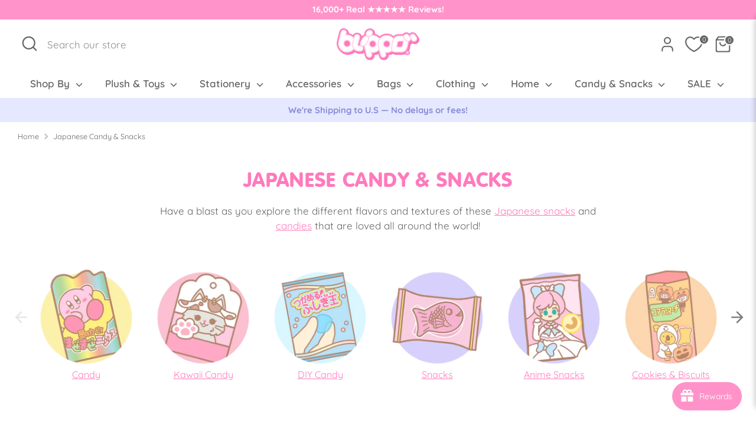

--- FILE ---
content_type: text/html; charset=utf-8
request_url: https://www.blippo.com/collections/candy-snacks?page=94
body_size: 79291
content:
<!doctype html>
<html class="no-js supports-no-cookies" lang="en">
<head>
  <!-- Boost 6.2.0 -->
  <meta charset="utf-8" />
<meta name="viewport" content="width=device-width,initial-scale=1.0" />
<meta http-equiv="X-UA-Compatible" content="IE=edge">

<link rel="preconnect" href="https://cdn.shopify.com" crossorigin>
<link rel="preconnect" href="https://fonts.shopify.com" crossorigin>
<link rel="preconnect" href="https://monorail-edge.shopifysvc.com"><link rel="preload" as="font" href="//www.blippo.com/cdn/fonts/quicksand/quicksand_n4.bf8322a9d1da765aa396ad7b6eeb81930a6214de.woff2" type="font/woff2" crossorigin><link rel="preload" as="font" href="//www.blippo.com/cdn/fonts/quicksand/quicksand_n6.2d744c302b66242b8689223a01c2ae7d363b7b45.woff2" type="font/woff2" crossorigin><link rel="preload" as="font" href="//www.blippo.com/cdn/fonts/quicksand/quicksand_n4.bf8322a9d1da765aa396ad7b6eeb81930a6214de.woff2" type="font/woff2" crossorigin><link rel="preload" as="font" href="//www.blippo.com/cdn/fonts/quicksand/quicksand_n4.bf8322a9d1da765aa396ad7b6eeb81930a6214de.woff2" type="font/woff2" crossorigin><link rel="preload" href="//www.blippo.com/cdn/shop/t/18/assets/vendor.min.js?v=67207134794593361361760005794" as="script">
<link rel="preload" href="//www.blippo.com/cdn/shop/t/18/assets/theme.js?v=141571522701257934931761067116" as="script"><link rel="canonical" href="https://www.blippo.com/collections/candy-snacks?page=94" /><link rel="icon" href="//www.blippo.com/cdn/shop/files/bl-icon-264px-1.png?crop=center&height=48&v=1670767196&width=48" type="image/png"><meta name="description" content="Have a blast as you explore the different flavors and textures of these Japanese snacks and candies that are loved all around the world! Blippo offers a great selection of Japanese candy and snacks at the guaranteed lowest price. Get FREE shipping when you buy snacks and candies from Japan today!">

  
  <title>
    Japanese Candy &amp; Snacks | Free Shipping
    
    
      &ndash; Page 94
    
    
    
      &ndash; Blippo
    
    
  </title>

  <meta property="og:site_name" content="Blippo">
<meta property="og:url" content="https://www.blippo.com/collections/candy-snacks?page=94">
<meta property="og:title" content="Japanese Candy &amp; Snacks | Free Shipping">
<meta property="og:type" content="product.group">
<meta property="og:description" content="Have a blast as you explore the different flavors and textures of these Japanese snacks and candies that are loved all around the world! Blippo offers a great selection of Japanese candy and snacks at the guaranteed lowest price. Get FREE shipping when you buy snacks and candies from Japan today!"><meta property="og:image" content="http://www.blippo.com/cdn/shop/collections/candy-1_1200x1200.jpg?v=1751000965">
  <meta property="og:image:secure_url" content="https://www.blippo.com/cdn/shop/collections/candy-1_1200x1200.jpg?v=1751000965">
  <meta property="og:image:width" content="1080">
  <meta property="og:image:height" content="1080"><meta name="twitter:card" content="summary_large_image">
<meta name="twitter:title" content="Japanese Candy &amp; Snacks | Free Shipping">
<meta name="twitter:description" content="Have a blast as you explore the different flavors and textures of these Japanese snacks and candies that are loved all around the world! Blippo offers a great selection of Japanese candy and snacks at the guaranteed lowest price. Get FREE shipping when you buy snacks and candies from Japan today!">

<style>
    @font-face {
  font-family: Quicksand;
  font-weight: 400;
  font-style: normal;
  font-display: fallback;
  src: url("//www.blippo.com/cdn/fonts/quicksand/quicksand_n4.bf8322a9d1da765aa396ad7b6eeb81930a6214de.woff2") format("woff2"),
       url("//www.blippo.com/cdn/fonts/quicksand/quicksand_n4.fa4cbd232d3483059e72b11f7239959a64c98426.woff") format("woff");
}

    @font-face {
  font-family: Quicksand;
  font-weight: 400;
  font-style: normal;
  font-display: fallback;
  src: url("//www.blippo.com/cdn/fonts/quicksand/quicksand_n4.bf8322a9d1da765aa396ad7b6eeb81930a6214de.woff2") format("woff2"),
       url("//www.blippo.com/cdn/fonts/quicksand/quicksand_n4.fa4cbd232d3483059e72b11f7239959a64c98426.woff") format("woff");
}

    @font-face {
  font-family: Quicksand;
  font-weight: 400;
  font-style: normal;
  font-display: fallback;
  src: url("//www.blippo.com/cdn/fonts/quicksand/quicksand_n4.bf8322a9d1da765aa396ad7b6eeb81930a6214de.woff2") format("woff2"),
       url("//www.blippo.com/cdn/fonts/quicksand/quicksand_n4.fa4cbd232d3483059e72b11f7239959a64c98426.woff") format("woff");
}

    @font-face {
  font-family: Quicksand;
  font-weight: 700;
  font-style: normal;
  font-display: fallback;
  src: url("//www.blippo.com/cdn/fonts/quicksand/quicksand_n7.d375fe11182475f82f7bb6306a0a0e4018995610.woff2") format("woff2"),
       url("//www.blippo.com/cdn/fonts/quicksand/quicksand_n7.8ac2ae2fc4b90ef79aaa7aedb927d39f9f9aa3f4.woff") format("woff");
}

    
    
    @font-face {
  font-family: Quicksand;
  font-weight: 600;
  font-style: normal;
  font-display: fallback;
  src: url("//www.blippo.com/cdn/fonts/quicksand/quicksand_n6.2d744c302b66242b8689223a01c2ae7d363b7b45.woff2") format("woff2"),
       url("//www.blippo.com/cdn/fonts/quicksand/quicksand_n6.0d771117677705be6acb5844d65cf2b9cbf6ea3d.woff") format("woff");
}

  </style>

  <link href="//www.blippo.com/cdn/shop/t/18/assets/styles.css?v=53213171084250191671766047403" rel="stylesheet" type="text/css" media="all" />

  <link href="//www.blippo.com/cdn/shop/t/18/assets/tailwind.css?v=106743773507798660741761065094" rel="stylesheet" type="text/css" media="all" />

  
<link rel="stylesheet" href="//www.blippo.com/cdn/shop/t/18/assets/swatches.css?v=70065428340906862481760005795" media="print" onload="this.media='all'">
    <noscript><link rel="stylesheet" href="//www.blippo.com/cdn/shop/t/18/assets/swatches.css?v=70065428340906862481760005795"></noscript><script>
    document.documentElement.className = document.documentElement.className.replace('no-js', 'js');
    window.theme = window.theme || {};
    window.slate = window.slate || {};
    theme.moneyFormatWithCodeForProductsPreference = "US$ {{amount}}";
    theme.moneyFormatWithCodeForCartPreference = "US$ {{amount}}";
    theme.moneyFormat = "US$ {{amount}}";
    theme.strings = {
      addToCart: "Add to Cart",
      unavailable: "Unavailable",
      addressError: "Error looking up that address",
      addressNoResults: "No results for that address",
      addressQueryLimit: "You have exceeded the Google API usage limit. Consider upgrading to a \u003ca href=\"https:\/\/developers.google.com\/maps\/premium\/usage-limits\"\u003ePremium Plan\u003c\/a\u003e.",
      authError: "There was a problem authenticating your Google Maps API Key.",
      addingToCart: "Adding",
      addedToCart: "Added",
      productPreorder: "Pre-order",
      addedToCartPopupTitle: "Added:",
      addedToCartPopupItems: "Items",
      addedToCartPopupSubtotal: "Subtotal",
      addedToCartPopupGoToCart: "Checkout",
      cartTermsNotChecked: "You must agree to the terms and conditions before continuing.",
      searchLoading: "Loading",
      searchMoreResults: "See all results",
      searchNoResults: "No results",
      priceFrom: "From",
      quantityTooHigh: "You can only have [[ quantity ]] in your cart",
      onSale: "Sale",
      soldOut: "Sold Out",
      in_stock: "In stock",
      low_stock: "Low stock",
      only_x_left: "[[ quantity ]] in stock",
      single_unit_available: "1 available",
      x_units_available: "[[ quantity ]] in stock, ready to ship",
      unitPriceSeparator: " \/ ",
      close: "Close",
      cart_shipping_calculator_hide_calculator: "Hide shipping calculator",
      cart_shipping_calculator_title: "Get shipping estimates",
      cart_general_hide_note: "Hide instructions for seller",
      cart_general_show_note: "Add instructions for seller",
      previous: "Previous",
      next: "Next"
    };
    theme.routes = {
      account_login_url: 'https://www.blippo.com/customer_authentication/redirect?locale=en&region_country=US',
      account_register_url: '/account/register',
      account_addresses_url: '/account/addresses',
      search_url: '/search',
      cart_url: '/cart',
      cart_add_url: '/cart/add',
      cart_change_url: '/cart/change',
      product_recommendations_url: '/recommendations/products'
    };
    theme.settings = {
      dynamicQtyOpts: false,
      saleLabelEnabled: true,
      soldLabelEnabled: true,
      onAddToCart: "ajax"
    };
  </script><script>window.performance && window.performance.mark && window.performance.mark('shopify.content_for_header.start');</script><meta name="facebook-domain-verification" content="7j0so4o5qypqasxwi58cr7qz7g0qoq">
<meta name="google-site-verification" content="ZyNr5udsZUDund6NFJwCa9FOhSsaeLPVxxLbPW3BaMw">
<meta id="shopify-digital-wallet" name="shopify-digital-wallet" content="/68301947201/digital_wallets/dialog">
<meta name="shopify-checkout-api-token" content="db32e3ee4a145d96c55d4bb8a53ec126">
<meta id="in-context-paypal-metadata" data-shop-id="68301947201" data-venmo-supported="false" data-environment="production" data-locale="en_US" data-paypal-v4="true" data-currency="USD">
<link rel="alternate" type="application/atom+xml" title="Feed" href="/collections/candy-snacks.atom" />
<link rel="prev" href="/collections/candy-snacks?page=93">
<link rel="alternate" type="application/json+oembed" href="https://www.blippo.com/collections/candy-snacks.oembed?page=94">
<script async="async" src="/checkouts/internal/preloads.js?locale=en-US"></script>
<link rel="preconnect" href="https://shop.app" crossorigin="anonymous">
<script async="async" src="https://shop.app/checkouts/internal/preloads.js?locale=en-US&shop_id=68301947201" crossorigin="anonymous"></script>
<script id="apple-pay-shop-capabilities" type="application/json">{"shopId":68301947201,"countryCode":"US","currencyCode":"USD","merchantCapabilities":["supports3DS"],"merchantId":"gid:\/\/shopify\/Shop\/68301947201","merchantName":"Blippo","requiredBillingContactFields":["postalAddress","email","phone"],"requiredShippingContactFields":["postalAddress","email","phone"],"shippingType":"shipping","supportedNetworks":["visa","masterCard","amex","discover","elo","jcb"],"total":{"type":"pending","label":"Blippo","amount":"1.00"},"shopifyPaymentsEnabled":true,"supportsSubscriptions":true}</script>
<script id="shopify-features" type="application/json">{"accessToken":"db32e3ee4a145d96c55d4bb8a53ec126","betas":["rich-media-storefront-analytics"],"domain":"www.blippo.com","predictiveSearch":true,"shopId":68301947201,"locale":"en"}</script>
<script>var Shopify = Shopify || {};
Shopify.shop = "blippo-4553.myshopify.com";
Shopify.locale = "en";
Shopify.currency = {"active":"USD","rate":"1.0"};
Shopify.country = "US";
Shopify.theme = {"name":"Boost 6.2.0 -Live theme updated","id":167221133633,"schema_name":"Boost","schema_version":"6.2.0","theme_store_id":863,"role":"main"};
Shopify.theme.handle = "null";
Shopify.theme.style = {"id":null,"handle":null};
Shopify.cdnHost = "www.blippo.com/cdn";
Shopify.routes = Shopify.routes || {};
Shopify.routes.root = "/";</script>
<script type="module">!function(o){(o.Shopify=o.Shopify||{}).modules=!0}(window);</script>
<script>!function(o){function n(){var o=[];function n(){o.push(Array.prototype.slice.apply(arguments))}return n.q=o,n}var t=o.Shopify=o.Shopify||{};t.loadFeatures=n(),t.autoloadFeatures=n()}(window);</script>
<script>
  window.ShopifyPay = window.ShopifyPay || {};
  window.ShopifyPay.apiHost = "shop.app\/pay";
  window.ShopifyPay.redirectState = null;
</script>
<script id="shop-js-analytics" type="application/json">{"pageType":"collection"}</script>
<script defer="defer" async type="module" src="//www.blippo.com/cdn/shopifycloud/shop-js/modules/v2/client.init-shop-cart-sync_BT-GjEfc.en.esm.js"></script>
<script defer="defer" async type="module" src="//www.blippo.com/cdn/shopifycloud/shop-js/modules/v2/chunk.common_D58fp_Oc.esm.js"></script>
<script defer="defer" async type="module" src="//www.blippo.com/cdn/shopifycloud/shop-js/modules/v2/chunk.modal_xMitdFEc.esm.js"></script>
<script type="module">
  await import("//www.blippo.com/cdn/shopifycloud/shop-js/modules/v2/client.init-shop-cart-sync_BT-GjEfc.en.esm.js");
await import("//www.blippo.com/cdn/shopifycloud/shop-js/modules/v2/chunk.common_D58fp_Oc.esm.js");
await import("//www.blippo.com/cdn/shopifycloud/shop-js/modules/v2/chunk.modal_xMitdFEc.esm.js");

  window.Shopify.SignInWithShop?.initShopCartSync?.({"fedCMEnabled":true,"windoidEnabled":true});

</script>
<script>
  window.Shopify = window.Shopify || {};
  if (!window.Shopify.featureAssets) window.Shopify.featureAssets = {};
  window.Shopify.featureAssets['shop-js'] = {"shop-cart-sync":["modules/v2/client.shop-cart-sync_DZOKe7Ll.en.esm.js","modules/v2/chunk.common_D58fp_Oc.esm.js","modules/v2/chunk.modal_xMitdFEc.esm.js"],"init-fed-cm":["modules/v2/client.init-fed-cm_B6oLuCjv.en.esm.js","modules/v2/chunk.common_D58fp_Oc.esm.js","modules/v2/chunk.modal_xMitdFEc.esm.js"],"shop-cash-offers":["modules/v2/client.shop-cash-offers_D2sdYoxE.en.esm.js","modules/v2/chunk.common_D58fp_Oc.esm.js","modules/v2/chunk.modal_xMitdFEc.esm.js"],"shop-login-button":["modules/v2/client.shop-login-button_QeVjl5Y3.en.esm.js","modules/v2/chunk.common_D58fp_Oc.esm.js","modules/v2/chunk.modal_xMitdFEc.esm.js"],"pay-button":["modules/v2/client.pay-button_DXTOsIq6.en.esm.js","modules/v2/chunk.common_D58fp_Oc.esm.js","modules/v2/chunk.modal_xMitdFEc.esm.js"],"shop-button":["modules/v2/client.shop-button_DQZHx9pm.en.esm.js","modules/v2/chunk.common_D58fp_Oc.esm.js","modules/v2/chunk.modal_xMitdFEc.esm.js"],"avatar":["modules/v2/client.avatar_BTnouDA3.en.esm.js"],"init-windoid":["modules/v2/client.init-windoid_CR1B-cfM.en.esm.js","modules/v2/chunk.common_D58fp_Oc.esm.js","modules/v2/chunk.modal_xMitdFEc.esm.js"],"init-shop-for-new-customer-accounts":["modules/v2/client.init-shop-for-new-customer-accounts_C_vY_xzh.en.esm.js","modules/v2/client.shop-login-button_QeVjl5Y3.en.esm.js","modules/v2/chunk.common_D58fp_Oc.esm.js","modules/v2/chunk.modal_xMitdFEc.esm.js"],"init-shop-email-lookup-coordinator":["modules/v2/client.init-shop-email-lookup-coordinator_BI7n9ZSv.en.esm.js","modules/v2/chunk.common_D58fp_Oc.esm.js","modules/v2/chunk.modal_xMitdFEc.esm.js"],"init-shop-cart-sync":["modules/v2/client.init-shop-cart-sync_BT-GjEfc.en.esm.js","modules/v2/chunk.common_D58fp_Oc.esm.js","modules/v2/chunk.modal_xMitdFEc.esm.js"],"shop-toast-manager":["modules/v2/client.shop-toast-manager_DiYdP3xc.en.esm.js","modules/v2/chunk.common_D58fp_Oc.esm.js","modules/v2/chunk.modal_xMitdFEc.esm.js"],"init-customer-accounts":["modules/v2/client.init-customer-accounts_D9ZNqS-Q.en.esm.js","modules/v2/client.shop-login-button_QeVjl5Y3.en.esm.js","modules/v2/chunk.common_D58fp_Oc.esm.js","modules/v2/chunk.modal_xMitdFEc.esm.js"],"init-customer-accounts-sign-up":["modules/v2/client.init-customer-accounts-sign-up_iGw4briv.en.esm.js","modules/v2/client.shop-login-button_QeVjl5Y3.en.esm.js","modules/v2/chunk.common_D58fp_Oc.esm.js","modules/v2/chunk.modal_xMitdFEc.esm.js"],"shop-follow-button":["modules/v2/client.shop-follow-button_CqMgW2wH.en.esm.js","modules/v2/chunk.common_D58fp_Oc.esm.js","modules/v2/chunk.modal_xMitdFEc.esm.js"],"checkout-modal":["modules/v2/client.checkout-modal_xHeaAweL.en.esm.js","modules/v2/chunk.common_D58fp_Oc.esm.js","modules/v2/chunk.modal_xMitdFEc.esm.js"],"shop-login":["modules/v2/client.shop-login_D91U-Q7h.en.esm.js","modules/v2/chunk.common_D58fp_Oc.esm.js","modules/v2/chunk.modal_xMitdFEc.esm.js"],"lead-capture":["modules/v2/client.lead-capture_BJmE1dJe.en.esm.js","modules/v2/chunk.common_D58fp_Oc.esm.js","modules/v2/chunk.modal_xMitdFEc.esm.js"],"payment-terms":["modules/v2/client.payment-terms_Ci9AEqFq.en.esm.js","modules/v2/chunk.common_D58fp_Oc.esm.js","modules/v2/chunk.modal_xMitdFEc.esm.js"]};
</script>
<script>(function() {
  var isLoaded = false;
  function asyncLoad() {
    if (isLoaded) return;
    isLoaded = true;
    var urls = ["https:\/\/joy.avada.io\/scripttag\/avada-joy-tracking.min.js?shop=blippo-4553.myshopify.com"];
    for (var i = 0; i < urls.length; i++) {
      var s = document.createElement('script');
      s.type = 'text/javascript';
      s.async = true;
      s.src = urls[i];
      var x = document.getElementsByTagName('script')[0];
      x.parentNode.insertBefore(s, x);
    }
  };
  if(window.attachEvent) {
    window.attachEvent('onload', asyncLoad);
  } else {
    window.addEventListener('load', asyncLoad, false);
  }
})();</script>
<script id="__st">var __st={"a":68301947201,"offset":-28800,"reqid":"bdd884f4-8433-4b53-b784-6dedc1573915-1769103211","pageurl":"www.blippo.com\/collections\/candy-snacks?page=94","u":"e8cdfeaa3954","p":"collection","rtyp":"collection","rid":429803602241};</script>
<script>window.ShopifyPaypalV4VisibilityTracking = true;</script>
<script id="captcha-bootstrap">!function(){'use strict';const t='contact',e='account',n='new_comment',o=[[t,t],['blogs',n],['comments',n],[t,'customer']],c=[[e,'customer_login'],[e,'guest_login'],[e,'recover_customer_password'],[e,'create_customer']],r=t=>t.map((([t,e])=>`form[action*='/${t}']:not([data-nocaptcha='true']) input[name='form_type'][value='${e}']`)).join(','),a=t=>()=>t?[...document.querySelectorAll(t)].map((t=>t.form)):[];function s(){const t=[...o],e=r(t);return a(e)}const i='password',u='form_key',d=['recaptcha-v3-token','g-recaptcha-response','h-captcha-response',i],f=()=>{try{return window.sessionStorage}catch{return}},m='__shopify_v',_=t=>t.elements[u];function p(t,e,n=!1){try{const o=window.sessionStorage,c=JSON.parse(o.getItem(e)),{data:r}=function(t){const{data:e,action:n}=t;return t[m]||n?{data:e,action:n}:{data:t,action:n}}(c);for(const[e,n]of Object.entries(r))t.elements[e]&&(t.elements[e].value=n);n&&o.removeItem(e)}catch(o){console.error('form repopulation failed',{error:o})}}const l='form_type',E='cptcha';function T(t){t.dataset[E]=!0}const w=window,h=w.document,L='Shopify',v='ce_forms',y='captcha';let A=!1;((t,e)=>{const n=(g='f06e6c50-85a8-45c8-87d0-21a2b65856fe',I='https://cdn.shopify.com/shopifycloud/storefront-forms-hcaptcha/ce_storefront_forms_captcha_hcaptcha.v1.5.2.iife.js',D={infoText:'Protected by hCaptcha',privacyText:'Privacy',termsText:'Terms'},(t,e,n)=>{const o=w[L][v],c=o.bindForm;if(c)return c(t,g,e,D).then(n);var r;o.q.push([[t,g,e,D],n]),r=I,A||(h.body.append(Object.assign(h.createElement('script'),{id:'captcha-provider',async:!0,src:r})),A=!0)});var g,I,D;w[L]=w[L]||{},w[L][v]=w[L][v]||{},w[L][v].q=[],w[L][y]=w[L][y]||{},w[L][y].protect=function(t,e){n(t,void 0,e),T(t)},Object.freeze(w[L][y]),function(t,e,n,w,h,L){const[v,y,A,g]=function(t,e,n){const i=e?o:[],u=t?c:[],d=[...i,...u],f=r(d),m=r(i),_=r(d.filter((([t,e])=>n.includes(e))));return[a(f),a(m),a(_),s()]}(w,h,L),I=t=>{const e=t.target;return e instanceof HTMLFormElement?e:e&&e.form},D=t=>v().includes(t);t.addEventListener('submit',(t=>{const e=I(t);if(!e)return;const n=D(e)&&!e.dataset.hcaptchaBound&&!e.dataset.recaptchaBound,o=_(e),c=g().includes(e)&&(!o||!o.value);(n||c)&&t.preventDefault(),c&&!n&&(function(t){try{if(!f())return;!function(t){const e=f();if(!e)return;const n=_(t);if(!n)return;const o=n.value;o&&e.removeItem(o)}(t);const e=Array.from(Array(32),(()=>Math.random().toString(36)[2])).join('');!function(t,e){_(t)||t.append(Object.assign(document.createElement('input'),{type:'hidden',name:u})),t.elements[u].value=e}(t,e),function(t,e){const n=f();if(!n)return;const o=[...t.querySelectorAll(`input[type='${i}']`)].map((({name:t})=>t)),c=[...d,...o],r={};for(const[a,s]of new FormData(t).entries())c.includes(a)||(r[a]=s);n.setItem(e,JSON.stringify({[m]:1,action:t.action,data:r}))}(t,e)}catch(e){console.error('failed to persist form',e)}}(e),e.submit())}));const S=(t,e)=>{t&&!t.dataset[E]&&(n(t,e.some((e=>e===t))),T(t))};for(const o of['focusin','change'])t.addEventListener(o,(t=>{const e=I(t);D(e)&&S(e,y())}));const B=e.get('form_key'),M=e.get(l),P=B&&M;t.addEventListener('DOMContentLoaded',(()=>{const t=y();if(P)for(const e of t)e.elements[l].value===M&&p(e,B);[...new Set([...A(),...v().filter((t=>'true'===t.dataset.shopifyCaptcha))])].forEach((e=>S(e,t)))}))}(h,new URLSearchParams(w.location.search),n,t,e,['guest_login'])})(!0,!0)}();</script>
<script integrity="sha256-4kQ18oKyAcykRKYeNunJcIwy7WH5gtpwJnB7kiuLZ1E=" data-source-attribution="shopify.loadfeatures" defer="defer" src="//www.blippo.com/cdn/shopifycloud/storefront/assets/storefront/load_feature-a0a9edcb.js" crossorigin="anonymous"></script>
<script crossorigin="anonymous" defer="defer" src="//www.blippo.com/cdn/shopifycloud/storefront/assets/shopify_pay/storefront-65b4c6d7.js?v=20250812"></script>
<script data-source-attribution="shopify.dynamic_checkout.dynamic.init">var Shopify=Shopify||{};Shopify.PaymentButton=Shopify.PaymentButton||{isStorefrontPortableWallets:!0,init:function(){window.Shopify.PaymentButton.init=function(){};var t=document.createElement("script");t.src="https://www.blippo.com/cdn/shopifycloud/portable-wallets/latest/portable-wallets.en.js",t.type="module",document.head.appendChild(t)}};
</script>
<script data-source-attribution="shopify.dynamic_checkout.buyer_consent">
  function portableWalletsHideBuyerConsent(e){var t=document.getElementById("shopify-buyer-consent"),n=document.getElementById("shopify-subscription-policy-button");t&&n&&(t.classList.add("hidden"),t.setAttribute("aria-hidden","true"),n.removeEventListener("click",e))}function portableWalletsShowBuyerConsent(e){var t=document.getElementById("shopify-buyer-consent"),n=document.getElementById("shopify-subscription-policy-button");t&&n&&(t.classList.remove("hidden"),t.removeAttribute("aria-hidden"),n.addEventListener("click",e))}window.Shopify?.PaymentButton&&(window.Shopify.PaymentButton.hideBuyerConsent=portableWalletsHideBuyerConsent,window.Shopify.PaymentButton.showBuyerConsent=portableWalletsShowBuyerConsent);
</script>
<script data-source-attribution="shopify.dynamic_checkout.cart.bootstrap">document.addEventListener("DOMContentLoaded",(function(){function t(){return document.querySelector("shopify-accelerated-checkout-cart, shopify-accelerated-checkout")}if(t())Shopify.PaymentButton.init();else{new MutationObserver((function(e,n){t()&&(Shopify.PaymentButton.init(),n.disconnect())})).observe(document.body,{childList:!0,subtree:!0})}}));
</script>
<link id="shopify-accelerated-checkout-styles" rel="stylesheet" media="screen" href="https://www.blippo.com/cdn/shopifycloud/portable-wallets/latest/accelerated-checkout-backwards-compat.css" crossorigin="anonymous">
<style id="shopify-accelerated-checkout-cart">
        #shopify-buyer-consent {
  margin-top: 1em;
  display: inline-block;
  width: 100%;
}

#shopify-buyer-consent.hidden {
  display: none;
}

#shopify-subscription-policy-button {
  background: none;
  border: none;
  padding: 0;
  text-decoration: underline;
  font-size: inherit;
  cursor: pointer;
}

#shopify-subscription-policy-button::before {
  box-shadow: none;
}

      </style>

<script>window.performance && window.performance.mark && window.performance.mark('shopify.content_for_header.end');</script>
<!-- BEGIN app block: shopify://apps/eg-auto-add-to-cart/blocks/app-embed/0f7d4f74-1e89-4820-aec4-6564d7e535d2 -->










  
    <script
      async
      type="text/javascript"
      src="https://cdn.506.io/eg/script.js?shop=blippo-4553.myshopify.com&v=7"
    ></script>
  



  <meta id="easygift-shop" itemid="c2hvcF8kXzE3NjkxMDMyMTI=" content="{&quot;isInstalled&quot;:true,&quot;installedOn&quot;:&quot;2023-09-18T06:16:03.902Z&quot;,&quot;appVersion&quot;:&quot;3.0&quot;,&quot;subscriptionName&quot;:&quot;Unlimited&quot;,&quot;cartAnalytics&quot;:true,&quot;freeTrialEndsOn&quot;:null,&quot;settings&quot;:{&quot;reminderBannerStyle&quot;:{&quot;position&quot;:{&quot;horizontal&quot;:&quot;right&quot;,&quot;vertical&quot;:&quot;bottom&quot;},&quot;imageUrl&quot;:null,&quot;closingMode&quot;:&quot;doNotAutoClose&quot;,&quot;cssStyles&quot;:&quot;&quot;,&quot;displayAfter&quot;:5,&quot;headerText&quot;:&quot;&quot;,&quot;primaryColor&quot;:&quot;#000000&quot;,&quot;reshowBannerAfter&quot;:&quot;everyNewSession&quot;,&quot;selfcloseAfter&quot;:5,&quot;showImage&quot;:false,&quot;subHeaderText&quot;:&quot;&quot;},&quot;addedItemIdentifier&quot;:&quot;_Gifted&quot;,&quot;ignoreOtherAppLineItems&quot;:null,&quot;customVariantsInfoLifetimeMins&quot;:1440,&quot;redirectPath&quot;:null,&quot;ignoreNonStandardCartRequests&quot;:false,&quot;bannerStyle&quot;:{&quot;position&quot;:{&quot;horizontal&quot;:&quot;right&quot;,&quot;vertical&quot;:&quot;bottom&quot;},&quot;cssStyles&quot;:null,&quot;primaryColor&quot;:&quot;#000000&quot;},&quot;themePresetId&quot;:&quot;0&quot;,&quot;notificationStyle&quot;:{&quot;position&quot;:{&quot;horizontal&quot;:&quot;center&quot;,&quot;vertical&quot;:&quot;center&quot;},&quot;primaryColor&quot;:&quot;#666666&quot;,&quot;duration&quot;:&quot;4.0&quot;,&quot;cssStyles&quot;:&quot;#aca-notifications-wrapper {\n  display: block;\n  top: 50%;\n  left: 50%;\n  -webkit-transform: translate(-50%,-50%);\n  -moz-transform: translate(-50%,-50%);\n  -ms-transform: translate(-50%,-50%);\n  -o-transform: translate(-50%,-50%);\n  transform: translate(-50%,-50%);\n  position: fixed;\n  z-index: 99999999;\n  max-height: 100%;\n  overflow: auto;\n}\n.aca-notification-container {\n  display: flex;\n  flex-direction: row;\n  text-align: left;\n  font-size: 16px;\n  margin: 12px;\n  padding: 8px;\n  background-color: #FFFFFF;\n  width: fit-content;\n  box-shadow: rgb(170 170 170) 0px 0px 5px;\n  border-radius: 8px;\n  opacity: 0;\n  transition: opacity 0.4s ease-in-out;\n}\n.aca-notification-container .aca-notification-image {\n  display: flex;\n  align-items: center;\n  justify-content: center;\n  min-height: 60px;\n  min-width: 60px;\n  height: 60px;\n  width: 60px;\n  background-color: #FFFFFF;\n  margin: 8px;\n}\n.aca-notification-image img {\n  display: block;\n  max-width: 100%;\n  max-height: 100%;\n  width: auto;\n  height: auto;\n  border-radius: 6px;\n  box-shadow: rgba(99, 115, 129, 0.29) 0px 0px 4px 1px;\n}\n.aca-notification-container .aca-notification-text {\n  flex-grow: 1;\n  margin: 8px;\n  max-width: 260px;\n}\n.aca-notification-heading {\n  font-size: 24px;\n  margin: 0 0 0.3em 0;\n  line-height: normal;\n  word-break: break-word;\n  line-height: 1.2;\n  max-height: 3.6em;\n  overflow: hidden;\n  color: #666666;\n}\n.aca-notification-subheading {\n  font-size: 18px;\n  margin: 0;\n  line-height: normal;\n  word-break: break-word;\n  line-height: 1.4;\n  max-height: 5.6em;\n  overflow: hidden;\n  color: #666666;\n}\n@media screen and (max-width: 450px) {\n  #aca-notifications-wrapper {\n    left: 0;\n    right: 0;\n  }\n  .aca-notification-container {\n    width: auto;\n  }\n.aca-notification-container .aca-notification-text {\n    max-width: none;\n  }\n}&quot;,&quot;hasCustomizations&quot;:false},&quot;fetchCartData&quot;:false,&quot;useLocalStorage&quot;:{&quot;enabled&quot;:false,&quot;expiryMinutes&quot;:null},&quot;popupStyle&quot;:{&quot;closeModalOutsideClick&quot;:true,&quot;priceShowZeroDecimals&quot;:true,&quot;primaryColor&quot;:&quot;#3A3A3A&quot;,&quot;secondaryColor&quot;:&quot;#3A3A3A&quot;,&quot;cssStyles&quot;:null,&quot;hasCustomizations&quot;:false,&quot;addButtonText&quot;:&quot;Select&quot;,&quot;dismissButtonText&quot;:&quot;Close&quot;,&quot;outOfStockButtonText&quot;:&quot;Out of Stock&quot;,&quot;imageUrl&quot;:null,&quot;showProductLink&quot;:false,&quot;subscriptionLabel&quot;:&quot;Subscription Plan&quot;},&quot;refreshAfterBannerClick&quot;:false,&quot;disableReapplyRules&quot;:false,&quot;disableReloadOnFailedAddition&quot;:false,&quot;autoReloadCartPage&quot;:false,&quot;ajaxRedirectPath&quot;:null,&quot;allowSimultaneousRequests&quot;:false,&quot;applyRulesOnCheckout&quot;:false,&quot;enableCartCtrlOverrides&quot;:true,&quot;customRedirectFromCart&quot;:null,&quot;scriptSettings&quot;:{&quot;branding&quot;:{&quot;show&quot;:false,&quot;removalRequestSent&quot;:null},&quot;productPageRedirection&quot;:{&quot;enabled&quot;:false,&quot;products&quot;:[],&quot;redirectionURL&quot;:&quot;\/&quot;},&quot;debugging&quot;:{&quot;enabled&quot;:false,&quot;enabledOn&quot;:null,&quot;stringifyObj&quot;:false},&quot;customCSS&quot;:null,&quot;delayUpdates&quot;:2000,&quot;decodePayload&quot;:false,&quot;hideAlertsOnFrontend&quot;:false,&quot;removeEGPropertyFromSplitActionLineItems&quot;:false,&quot;fetchProductInfoFromSavedDomain&quot;:false,&quot;enableBuyNowInterceptions&quot;:false,&quot;removeProductsAddedFromExpiredRules&quot;:false,&quot;useFinalPrice&quot;:false,&quot;hideGiftedPropertyText&quot;:false,&quot;fetchCartDataBeforeRequest&quot;:false},&quot;accessToEnterprise&quot;:false},&quot;translations&quot;:null,&quot;defaultLocale&quot;:&quot;en&quot;,&quot;shopDomain&quot;:&quot;www.blippo.com&quot;}">


<script defer>
  (async function() {
    try {

      const blockVersion = "v3"
      if (blockVersion != "v3") {
        return
      }

      let metaErrorFlag = false;
      if (metaErrorFlag) {
        return
      }

      // Parse metafields as JSON
      const metafields = {"easygift-rule-65977e4c88f5b9496f75c454":{"schedule":{"enabled":false,"starts":null,"ends":null},"trigger":{"productTags":{"targets":[],"collectionInfo":null,"sellingPlan":null},"promoCode":null,"promoCodeDiscount":null,"type":"cartValue","minCartValue":1,"hasUpperCartValue":false,"upperCartValue":null,"products":[],"collections":[],"condition":null,"conditionMin":null,"conditionMax":null,"collectionSellingPlanType":null},"action":{"notification":{"enabled":false,"headerText":null,"subHeaderText":null,"showImage":false,"imageUrl":""},"discount":{"easygiftAppDiscount":false,"type":"shpPromo","title":"Free Gift - crystalmoonwitch","code":"Free Gift - crystalmoonwitch","id":"gid:\/\/shopify\/DiscountCodeNode\/1415823982913","createdByEasyGift":true,"value":100,"discountType":"percentage","issue":null},"popupOptions":{"hideOOSItems":false,"showVariantsSeparately":false,"headline":null,"subHeadline":null,"showItemsPrice":false,"popupDismissable":false,"subscriptionLabel":"Subscription Plan","imageUrl":null,"persistPopup":false,"rewardQuantity":1,"showDiscountedPrice":false},"banner":{"redirectLink":null,"enabled":false,"headerText":null,"imageUrl":null,"subHeaderText":null,"showImage":false,"displayAfter":"5","closingMode":"doNotAutoClose","selfcloseAfter":"5","reshowBannerAfter":"everyNewSession"},"type":"addAutomatically","products":[{"name":"Mystery Kawaii Gift - Default Title","variantId":"46773855322433","variantGid":"gid:\/\/shopify\/ProductVariant\/46773855322433","productGid":"gid:\/\/shopify\/Product\/8703565758785","quantity":1,"handle":"mystery-kawaii-gift-1","alerts":[{"type":"lowInStock","warningThreshold":10,"enabled":true,"triggered":true}]}],"limit":1,"preventProductRemoval":false,"addAvailableProducts":false},"targeting":{"link":{"destination":"home","data":null,"cookieLifetime":14},"additionalCriteria":{"geo":{"include":[],"exclude":[]},"hasOrderCountMax":false,"orderCountMax":null,"hasTotalSpentMax":null,"totalSpentMax":null,"type":null,"customerTags":[],"customerTagsExcluded":[],"customerId":[],"orderCount":null,"totalSpent":null},"type":"link"},"settings":{"showReminderBanner":false,"worksInReverse":true,"runsOncePerSession":false,"preventAddedItemPurchase":false},"translations":null,"_id":"65977e4c88f5b9496f75c454","name":"Free Gift - crystalmoonwitch","store":"6507eb198812cebfacf3132a","shop":"blippo-4553","active":true,"createdAt":"2024-01-05T03:58:04.468Z","updatedAt":"2025-02-11T22:25:42.104Z","__v":0},"easygift-rule-673561800dc6f237f5f7ee55":{"schedule":{"enabled":false,"starts":null,"ends":null},"trigger":{"productTags":{"targets":[],"collectionInfo":null,"sellingPlan":null},"promoCode":null,"promoCodeDiscount":null,"type":"collection","minCartValue":null,"hasUpperCartValue":false,"upperCartValue":null,"products":[],"collections":[{"name":"Harajuku Collection","id":478383112513,"gid":"gid:\/\/shopify\/Collection\/478383112513","image":{"id":"gid:\/\/shopify\/CollectionImage\/1740342526273","originalSrc":"https:\/\/cdn.shopify.com\/s\/files\/1\/0683\/0194\/7201\/collections\/blippo-harajuku-collection.jpg?v=1704085616"},"handle":"harajuku","_id":"673561800dc6f237f5f7ee56"}],"condition":null,"conditionMin":null,"conditionMax":null,"collectionSellingPlanType":null},"action":{"notification":{"enabled":false,"headerText":null,"subHeaderText":null,"showImage":false,"imageUrl":""},"discount":{"issue":null,"type":"app","discountType":"percentage","title":"Free Bottle with Blippo Product","createdByEasyGift":true,"easygiftAppDiscount":true,"value":100,"id":"gid:\/\/shopify\/DiscountAutomaticNode\/1806544011585"},"popupOptions":{"showVariantsSeparately":false,"headline":null,"subHeadline":null,"showItemsPrice":false,"popupDismissable":false,"subscriptionLabel":"Subscription Plan","imageUrl":null,"persistPopup":false,"rewardQuantity":1,"showDiscountedPrice":false,"hideOOSItems":false},"banner":{"enabled":false,"headerText":null,"imageUrl":null,"subHeaderText":null,"showImage":false,"displayAfter":"5","closingMode":"doNotAutoClose","selfcloseAfter":"5","reshowBannerAfter":"everyNewSession","redirectLink":null},"type":"addAutomatically","products":[{"name":"Blippo Harajuku Vibes Bottle - Default Title","variantId":"47290851164481","variantGid":"gid:\/\/shopify\/ProductVariant\/47290851164481","productGid":"gid:\/\/shopify\/Product\/8918268019009","quantity":1,"handle":"blippo-harajuku-vibes-bottle","price":"9.90","alerts":[{"type":"outOfStock","triggered":true}]}],"limit":1,"preventProductRemoval":false,"addAvailableProducts":false},"targeting":{"link":{"destination":"home","data":null,"cookieLifetime":14},"additionalCriteria":{"geo":{"include":[],"exclude":[]},"type":null,"customerTags":[],"customerTagsExcluded":[],"customerId":[],"orderCount":null,"hasOrderCountMax":false,"orderCountMax":null,"totalSpent":null,"hasTotalSpentMax":false,"totalSpentMax":null},"type":"link"},"settings":{"worksInReverse":true,"runsOncePerSession":false,"preventAddedItemPurchase":false,"showReminderBanner":false},"translations":null,"_id":"673561800dc6f237f5f7ee55","name":"Free Bottle with Blippo Product","store":"6507eb198812cebfacf3132a","shop":"blippo-4553","active":true,"createdAt":"2024-11-14T02:33:36.302Z","updatedAt":"2026-01-12T03:21:14.980Z","__v":0},"easygift-rule-67e5f9c3a12bd97d319d172d":{"schedule":{"enabled":false,"starts":null,"ends":null},"trigger":{"productTags":{"targets":[],"collectionInfo":null,"sellingPlan":null},"promoCode":null,"promoCodeDiscount":null,"type":"collection","minCartValue":null,"hasUpperCartValue":false,"upperCartValue":null,"products":[],"collections":[{"name":"Harajuku Collection","id":478383112513,"gid":"gid:\/\/shopify\/Collection\/478383112513","image":{"id":"gid:\/\/shopify\/CollectionImage\/1740342526273","originalSrc":"https:\/\/cdn.shopify.com\/s\/files\/1\/0683\/0194\/7201\/collections\/blippo-harajuku-collection.jpg?v=1704085616"},"handle":"harajuku","_id":"67e5f9c3a12bd97d319d172e"}],"condition":null,"conditionMin":null,"conditionMax":null,"collectionSellingPlanType":null},"action":{"notification":{"enabled":false,"headerText":null,"subHeaderText":null,"showImage":false,"imageUrl":""},"discount":{"issue":null,"type":"app","discountType":"percentage","title":"Free Mystery Sanrio Plushie","createdByEasyGift":true,"easygiftAppDiscount":true,"value":100,"id":"gid:\/\/shopify\/DiscountAutomaticNode\/1806520615233"},"popupOptions":{"showVariantsSeparately":false,"headline":null,"subHeadline":null,"showItemsPrice":false,"popupDismissable":false,"imageUrl":null,"persistPopup":false,"rewardQuantity":1,"showDiscountedPrice":false,"hideOOSItems":false,"subscriptionLabel":"Subscription Plan"},"banner":{"enabled":false,"headerText":null,"imageUrl":null,"subHeaderText":null,"showImage":false,"displayAfter":"5","closingMode":"doNotAutoClose","selfcloseAfter":"5","reshowBannerAfter":"everyNewSession","redirectLink":null},"type":"addAutomatically","products":[{"name":"Mystery Sanrio Plushie - Default Title","variantId":"50320763289921","variantGid":"gid:\/\/shopify\/ProductVariant\/50320763289921","productGid":"gid:\/\/shopify\/Product\/9897663791425","quantity":1,"handle":"mystery-sanrio-plushie","price":"15.00"}],"limit":1,"preventProductRemoval":false,"addAvailableProducts":false},"targeting":{"link":{"destination":"home","data":null,"cookieLifetime":7},"additionalCriteria":{"geo":{"include":[],"exclude":[]},"type":null,"customerTags":[],"customerTagsExcluded":[],"customerId":[],"orderCount":null,"hasOrderCountMax":false,"orderCountMax":null,"totalSpent":null,"hasTotalSpentMax":false,"totalSpentMax":null},"type":"link"},"settings":{"worksInReverse":true,"runsOncePerSession":false,"preventAddedItemPurchase":false,"showReminderBanner":false},"_id":"67e5f9c3a12bd97d319d172d","name":"Free Plushie with Blippo items","store":"6507eb198812cebfacf3132a","shop":"blippo-4553","active":true,"translations":null,"createdAt":"2025-03-28T01:22:11.517Z","updatedAt":"2025-11-10T16:20:06.251Z","__v":0},"easygift-rule-67f701c8e2c94e0f63738b8b":{"schedule":{"enabled":false,"starts":null,"ends":null},"trigger":{"productTags":{"targets":[],"collectionInfo":null,"sellingPlan":null},"promoCode":null,"promoCodeDiscount":null,"type":"cartValue","minCartValue":1,"hasUpperCartValue":false,"upperCartValue":null,"products":[],"collections":[],"condition":null,"conditionMin":null,"conditionMax":null,"collectionSellingPlanType":null},"action":{"notification":{"enabled":false,"headerText":null,"subHeaderText":null,"showImage":false,"imageUrl":""},"discount":{"issue":null,"type":"app","discountType":"percentage","title":"Free Kawaii Gift","createdByEasyGift":true,"easygiftAppDiscount":true,"value":100,"id":"gid:\/\/shopify\/DiscountAutomaticNode\/1806521598273"},"popupOptions":{"showVariantsSeparately":false,"headline":null,"subHeadline":null,"showItemsPrice":false,"popupDismissable":false,"imageUrl":null,"persistPopup":false,"rewardQuantity":1,"showDiscountedPrice":false,"hideOOSItems":false,"subscriptionLabel":"Subscription Plan"},"banner":{"enabled":false,"headerText":null,"imageUrl":null,"subHeaderText":null,"showImage":false,"displayAfter":"5","closingMode":"doNotAutoClose","selfcloseAfter":"5","reshowBannerAfter":"everyNewSession","redirectLink":null},"type":"addAutomatically","products":[{"name":"Mystery Kawaii Gift - Default Title","variantId":"46773855322433","variantGid":"gid:\/\/shopify\/ProductVariant\/46773855322433","productGid":"gid:\/\/shopify\/Product\/8703565758785","quantity":1,"handle":"mystery-kawaii-gift-1","price":"5.00"}],"limit":1,"preventProductRemoval":false,"addAvailableProducts":false},"targeting":{"link":{"destination":"home","data":null,"cookieLifetime":14},"additionalCriteria":{"geo":{"include":[],"exclude":[]},"type":null,"customerTags":[],"customerTagsExcluded":[],"customerId":[],"orderCount":null,"hasOrderCountMax":false,"orderCountMax":null,"totalSpent":null,"hasTotalSpentMax":false,"totalSpentMax":null},"type":"link"},"settings":{"worksInReverse":true,"runsOncePerSession":false,"preventAddedItemPurchase":false,"showReminderBanner":false},"_id":"67f701c8e2c94e0f63738b8b","name":"Free Kawaii Gift","store":"6507eb198812cebfacf3132a","shop":"blippo-4553","active":true,"translations":null,"createdAt":"2025-04-09T23:24:56.375Z","updatedAt":"2025-11-10T16:24:55.917Z","__v":0},"easygift-rule-68ba5f04d23d13ff97eb776c":{"schedule":{"enabled":false,"starts":null,"ends":null},"trigger":{"productTags":{"targets":[],"collectionInfo":null,"sellingPlan":null},"promoCode":null,"promoCodeDiscount":null,"type":"cartValue","minCartValue":1,"hasUpperCartValue":false,"upperCartValue":null,"products":[],"collections":[],"condition":null,"conditionMin":null,"conditionMax":null,"collectionSellingPlanType":null},"action":{"notification":{"enabled":false,"headerText":null,"subHeaderText":null,"showImage":false,"imageUrl":""},"discount":{"type":"shpPromo","title":"Free Gift - pinkdollev1","code":"Free Gift - pinkdollev1","id":"gid:\/\/shopify\/DiscountCodeNode\/1788167913793","createdByEasyGift":true,"value":100,"discountType":"percentage","easygiftAppDiscount":false,"issue":null},"popupOptions":{"showVariantsSeparately":false,"headline":null,"subHeadline":null,"showItemsPrice":false,"popupDismissable":false,"imageUrl":null,"persistPopup":false,"rewardQuantity":1,"showDiscountedPrice":false,"hideOOSItems":false},"banner":{"enabled":false,"headerText":null,"imageUrl":null,"subHeaderText":null,"showImage":false,"displayAfter":"5","closingMode":"doNotAutoClose","selfcloseAfter":"5","reshowBannerAfter":"everyNewSession","redirectLink":null},"type":"addAutomatically","products":[{"name":"Mystery Kawaii Gift - Default Title","variantId":"46773855322433","variantGid":"gid:\/\/shopify\/ProductVariant\/46773855322433","productGid":"gid:\/\/shopify\/Product\/8703565758785","quantity":1,"handle":"mystery-kawaii-gift-1","price":"5.00","alerts":[{"type":"lowInStock","warningThreshold":10,"enabled":true,"triggered":true}]}],"limit":1,"preventProductRemoval":false,"addAvailableProducts":false},"targeting":{"link":{"destination":"home","data":null,"cookieLifetime":14},"additionalCriteria":{"geo":{"include":[],"exclude":[]},"type":null,"customerTags":[],"customerTagsExcluded":[],"customerId":[],"orderCount":null,"hasOrderCountMax":false,"orderCountMax":null,"totalSpent":null,"hasTotalSpentMax":false,"totalSpentMax":null},"type":"link"},"settings":{"worksInReverse":true,"runsOncePerSession":false,"preventAddedItemPurchase":false,"showReminderBanner":false},"_id":"68ba5f04d23d13ff97eb776c","name":"Free Gift - pinkdollev1","store":"6507eb198812cebfacf3132a","shop":"blippo-4553","active":true,"translations":null,"createdAt":"2025-09-05T03:54:44.737Z","updatedAt":"2025-09-12T11:08:32.274Z","__v":0},"easygift-rule-696f3d5e186d7e9dbe7298d9":{"schedule":{"enabled":true,"starts":"2026-01-18T08:30:00Z","ends":"2026-02-20T08:30:00Z"},"trigger":{"productTags":{"targets":[],"collectionInfo":null,"sellingPlan":null},"promoCode":null,"promoCodeDiscount":null,"type":"cartValue","minCartValue":1,"hasUpperCartValue":false,"upperCartValue":null,"products":[],"collections":[],"condition":null,"conditionMin":null,"conditionMax":null,"collectionSellingPlanType":null},"action":{"notification":{"enabled":false,"headerText":null,"subHeaderText":null,"showImage":false,"imageUrl":""},"discount":{"issue":null,"type":"app","id":"gid:\/\/shopify\/DiscountAutomaticNode\/1828570202433","title":"Free Kawaii Gift - mewpaa","createdByEasyGift":true,"easygiftAppDiscount":true,"discountType":"percentage","value":100},"popupOptions":{"headline":null,"subHeadline":null,"showItemsPrice":false,"showVariantsSeparately":false,"popupDismissable":false,"imageUrl":null,"persistPopup":false,"rewardQuantity":1,"showDiscountedPrice":false,"hideOOSItems":false},"banner":{"enabled":false,"headerText":null,"subHeaderText":null,"showImage":false,"imageUrl":null,"displayAfter":"5","closingMode":"doNotAutoClose","selfcloseAfter":"5","reshowBannerAfter":"everyNewSession","redirectLink":null},"type":"addAutomatically","products":[{"name":"Mystery Kawaii Gift - Default Title","variantId":"46773855322433","variantGid":"gid:\/\/shopify\/ProductVariant\/46773855322433","productGid":"gid:\/\/shopify\/Product\/8703565758785","quantity":1,"handle":"mystery-kawaii-gift-1","price":"5.00","alerts":[{"type":"lowInStock","warningThreshold":10,"enabled":true,"triggered":true}]}],"limit":1,"preventProductRemoval":false,"addAvailableProducts":false},"targeting":{"link":{"destination":"home","data":null,"cookieLifetime":14},"additionalCriteria":{"geo":{"include":[],"exclude":[]},"type":null,"customerTags":[],"customerTagsExcluded":[],"customerId":[],"orderCount":null,"hasOrderCountMax":false,"orderCountMax":null,"totalSpent":null,"hasTotalSpentMax":false,"totalSpentMax":null},"type":"link"},"settings":{"worksInReverse":true,"runsOncePerSession":false,"preventAddedItemPurchase":false,"showReminderBanner":false},"_id":"696f3d5e186d7e9dbe7298d9","name":"Free Kawaii Gift - mewpaa","store":"6507eb198812cebfacf3132a","shop":"blippo-4553","active":true,"translations":null,"createdAt":"2026-01-20T08:31:26.645Z","updatedAt":"2026-01-20T12:07:48.697Z","__v":0}};

      // Process metafields in JavaScript
      let savedRulesArray = [];
      for (const [key, value] of Object.entries(metafields)) {
        if (value) {
          for (const prop in value) {
            // avoiding Object.Keys for performance gain -- no need to make an array of keys.
            savedRulesArray.push(value);
            break;
          }
        }
      }

      const metaTag = document.createElement('meta');
      metaTag.id = 'easygift-rules';
      metaTag.content = JSON.stringify(savedRulesArray);
      metaTag.setAttribute('itemid', 'cnVsZXNfJF8xNzY5MTAzMjEy');

      document.head.appendChild(metaTag);
      } catch (err) {
        
      }
  })();
</script>


  <script
    type="text/javascript"
    defer
  >

    (function () {
      try {
        window.EG_INFO = window.EG_INFO || {};
        var shopInfo = {"isInstalled":true,"installedOn":"2023-09-18T06:16:03.902Z","appVersion":"3.0","subscriptionName":"Unlimited","cartAnalytics":true,"freeTrialEndsOn":null,"settings":{"reminderBannerStyle":{"position":{"horizontal":"right","vertical":"bottom"},"imageUrl":null,"closingMode":"doNotAutoClose","cssStyles":"","displayAfter":5,"headerText":"","primaryColor":"#000000","reshowBannerAfter":"everyNewSession","selfcloseAfter":5,"showImage":false,"subHeaderText":""},"addedItemIdentifier":"_Gifted","ignoreOtherAppLineItems":null,"customVariantsInfoLifetimeMins":1440,"redirectPath":null,"ignoreNonStandardCartRequests":false,"bannerStyle":{"position":{"horizontal":"right","vertical":"bottom"},"cssStyles":null,"primaryColor":"#000000"},"themePresetId":"0","notificationStyle":{"position":{"horizontal":"center","vertical":"center"},"primaryColor":"#666666","duration":"4.0","cssStyles":"#aca-notifications-wrapper {\n  display: block;\n  top: 50%;\n  left: 50%;\n  -webkit-transform: translate(-50%,-50%);\n  -moz-transform: translate(-50%,-50%);\n  -ms-transform: translate(-50%,-50%);\n  -o-transform: translate(-50%,-50%);\n  transform: translate(-50%,-50%);\n  position: fixed;\n  z-index: 99999999;\n  max-height: 100%;\n  overflow: auto;\n}\n.aca-notification-container {\n  display: flex;\n  flex-direction: row;\n  text-align: left;\n  font-size: 16px;\n  margin: 12px;\n  padding: 8px;\n  background-color: #FFFFFF;\n  width: fit-content;\n  box-shadow: rgb(170 170 170) 0px 0px 5px;\n  border-radius: 8px;\n  opacity: 0;\n  transition: opacity 0.4s ease-in-out;\n}\n.aca-notification-container .aca-notification-image {\n  display: flex;\n  align-items: center;\n  justify-content: center;\n  min-height: 60px;\n  min-width: 60px;\n  height: 60px;\n  width: 60px;\n  background-color: #FFFFFF;\n  margin: 8px;\n}\n.aca-notification-image img {\n  display: block;\n  max-width: 100%;\n  max-height: 100%;\n  width: auto;\n  height: auto;\n  border-radius: 6px;\n  box-shadow: rgba(99, 115, 129, 0.29) 0px 0px 4px 1px;\n}\n.aca-notification-container .aca-notification-text {\n  flex-grow: 1;\n  margin: 8px;\n  max-width: 260px;\n}\n.aca-notification-heading {\n  font-size: 24px;\n  margin: 0 0 0.3em 0;\n  line-height: normal;\n  word-break: break-word;\n  line-height: 1.2;\n  max-height: 3.6em;\n  overflow: hidden;\n  color: #666666;\n}\n.aca-notification-subheading {\n  font-size: 18px;\n  margin: 0;\n  line-height: normal;\n  word-break: break-word;\n  line-height: 1.4;\n  max-height: 5.6em;\n  overflow: hidden;\n  color: #666666;\n}\n@media screen and (max-width: 450px) {\n  #aca-notifications-wrapper {\n    left: 0;\n    right: 0;\n  }\n  .aca-notification-container {\n    width: auto;\n  }\n.aca-notification-container .aca-notification-text {\n    max-width: none;\n  }\n}","hasCustomizations":false},"fetchCartData":false,"useLocalStorage":{"enabled":false,"expiryMinutes":null},"popupStyle":{"closeModalOutsideClick":true,"priceShowZeroDecimals":true,"primaryColor":"#3A3A3A","secondaryColor":"#3A3A3A","cssStyles":null,"hasCustomizations":false,"addButtonText":"Select","dismissButtonText":"Close","outOfStockButtonText":"Out of Stock","imageUrl":null,"showProductLink":false,"subscriptionLabel":"Subscription Plan"},"refreshAfterBannerClick":false,"disableReapplyRules":false,"disableReloadOnFailedAddition":false,"autoReloadCartPage":false,"ajaxRedirectPath":null,"allowSimultaneousRequests":false,"applyRulesOnCheckout":false,"enableCartCtrlOverrides":true,"customRedirectFromCart":null,"scriptSettings":{"branding":{"show":false,"removalRequestSent":null},"productPageRedirection":{"enabled":false,"products":[],"redirectionURL":"\/"},"debugging":{"enabled":false,"enabledOn":null,"stringifyObj":false},"customCSS":null,"delayUpdates":2000,"decodePayload":false,"hideAlertsOnFrontend":false,"removeEGPropertyFromSplitActionLineItems":false,"fetchProductInfoFromSavedDomain":false,"enableBuyNowInterceptions":false,"removeProductsAddedFromExpiredRules":false,"useFinalPrice":false,"hideGiftedPropertyText":false,"fetchCartDataBeforeRequest":false},"accessToEnterprise":false},"translations":null,"defaultLocale":"en","shopDomain":"www.blippo.com"};
        var productRedirectionEnabled = shopInfo.settings.scriptSettings.productPageRedirection.enabled;
        if (["Unlimited", "Enterprise"].includes(shopInfo.subscriptionName) && productRedirectionEnabled) {
          var products = shopInfo.settings.scriptSettings.productPageRedirection.products;
          if (products.length > 0) {
            var productIds = products.map(function(prod) {
              var productGid = prod.id;
              var productIdNumber = parseInt(productGid.split('/').pop());
              return productIdNumber;
            });
            var productInfo = null;
            var isProductInList = productIds.includes(productInfo.id);
            if (isProductInList) {
              var redirectionURL = shopInfo.settings.scriptSettings.productPageRedirection.redirectionURL;
              if (redirectionURL) {
                window.location = redirectionURL;
              }
            }
          }
        }

        
      } catch(err) {
      return
    }})()
  </script>



<!-- END app block --><!-- BEGIN app block: shopify://apps/judge-me-reviews/blocks/judgeme_core/61ccd3b1-a9f2-4160-9fe9-4fec8413e5d8 --><!-- Start of Judge.me Core -->






<link rel="dns-prefetch" href="https://cdn2.judge.me/cdn/widget_frontend">
<link rel="dns-prefetch" href="https://cdn.judge.me">
<link rel="dns-prefetch" href="https://cdn1.judge.me">
<link rel="dns-prefetch" href="https://api.judge.me">

<script data-cfasync='false' class='jdgm-settings-script'>window.jdgmSettings={"pagination":5,"disable_web_reviews":false,"badge_no_review_text":"No reviews","badge_n_reviews_text":" {{ n }} reviews","badge_star_color":"#f5c346","hide_badge_preview_if_no_reviews":true,"badge_hide_text":false,"enforce_center_preview_badge":false,"widget_title":"Customer Reviews","widget_open_form_text":"Write a review","widget_close_form_text":"Cancel review","widget_refresh_page_text":"Refresh page","widget_summary_text":"Based on {{ number_of_reviews }} review/reviews","widget_no_review_text":"Be the first to write a review","widget_name_field_text":"Display name","widget_verified_name_field_text":"Verified Name (public)","widget_name_placeholder_text":"Your Name (public)","widget_required_field_error_text":"This field is required.","widget_email_field_text":"Email address","widget_verified_email_field_text":"Verified Email (private, can not be edited)","widget_email_placeholder_text":"Your email address","widget_email_field_error_text":"Please enter a valid email address.","widget_rating_field_text":"Rating","widget_review_title_field_text":"Review Title","widget_review_title_placeholder_text":"Give your review a title","widget_review_body_field_text":"Review content","widget_review_body_placeholder_text":"Write your review here","widget_pictures_field_text":"Upload Product Photos (optional)","widget_submit_review_text":"Submit Review","widget_submit_verified_review_text":"Submit Verified Review","widget_submit_success_msg_with_auto_publish":"Thank you! Please refresh the page in a few moments to see your review.","widget_submit_success_msg_no_auto_publish":"Thank you! Your review will be published as soon as it is approved by the shop admin.","widget_show_default_reviews_out_of_total_text":"Showing {{ n_reviews_shown }} out of {{ n_reviews }} reviews.","widget_show_all_link_text":"Show all","widget_show_less_link_text":"Show less","widget_author_said_text":"{{ reviewer_name }} said:","widget_days_text":"{{ n }} days ago","widget_weeks_text":"{{ n }} week/weeks ago","widget_months_text":"{{ n }} month/months ago","widget_years_text":"{{ n }} year/years ago","widget_yesterday_text":"Yesterday","widget_today_text":"Today","widget_replied_text":"\u003e\u003e {{ shop_name }} replied:","widget_read_more_text":"Read more","widget_reviewer_name_as_initial":"last_initial","widget_rating_filter_color":"","widget_rating_filter_see_all_text":"See all reviews","widget_sorting_most_recent_text":"Most Recent","widget_sorting_highest_rating_text":"Highest Rating","widget_sorting_lowest_rating_text":"Lowest Rating","widget_sorting_with_pictures_text":"Only Pictures","widget_sorting_most_helpful_text":"Most Helpful","widget_open_question_form_text":"Ask a question","widget_reviews_subtab_text":"Reviews","widget_questions_subtab_text":"Questions","widget_question_label_text":"Question","widget_answer_label_text":"Answer","widget_question_placeholder_text":"Write your question here","widget_submit_question_text":"Submit Question","widget_question_submit_success_text":"Thank you for your question! We will notify you once it gets answered.","widget_star_color":"#f5c346","verified_badge_text":"Verified","verified_badge_bg_color":"","verified_badge_text_color":"","verified_badge_placement":"left-of-reviewer-name","widget_review_max_height":3,"widget_hide_border":false,"widget_social_share":false,"widget_thumb":false,"widget_review_location_show":false,"widget_location_format":"country_iso_code","all_reviews_include_out_of_store_products":true,"all_reviews_out_of_store_text":"(out of store)","all_reviews_pagination":100,"all_reviews_product_name_prefix_text":"about","enable_review_pictures":true,"enable_question_anwser":true,"widget_theme":"","review_date_format":"timestamp","default_sort_method":"pictures-first","widget_product_reviews_subtab_text":"Product Reviews","widget_shop_reviews_subtab_text":"Shop Reviews","widget_other_products_reviews_text":"Reviews for other products","widget_store_reviews_subtab_text":"Store reviews","widget_no_store_reviews_text":"This store hasn't received any reviews yet","widget_web_restriction_product_reviews_text":"This product hasn't received any reviews yet","widget_no_items_text":"No items found","widget_show_more_text":"Show more","widget_write_a_store_review_text":"Write a Store Review","widget_other_languages_heading":"Reviews in Other Languages","widget_translate_review_text":"Translate review to {{ language }}","widget_translating_review_text":"Translating...","widget_show_original_translation_text":"Show original ({{ language }})","widget_translate_review_failed_text":"Review couldn't be translated.","widget_translate_review_retry_text":"Retry","widget_translate_review_try_again_later_text":"Try again later","show_product_url_for_grouped_product":false,"widget_sorting_pictures_first_text":"Pictures First","show_pictures_on_all_rev_page_mobile":true,"show_pictures_on_all_rev_page_desktop":true,"floating_tab_hide_mobile_install_preference":false,"floating_tab_button_name":"★ Reviews","floating_tab_title":"Let customers speak for us","floating_tab_button_color":"","floating_tab_button_background_color":"","floating_tab_url":"","floating_tab_url_enabled":false,"floating_tab_tab_style":"text","all_reviews_text_badge_text":"Customers rate us {{ shop.metafields.judgeme.all_reviews_rating | round: 1 }}/5 based on {{ shop.metafields.judgeme.all_reviews_count }} reviews.","all_reviews_text_badge_text_branded_style":"{{ shop.metafields.judgeme.all_reviews_rating | round: 1 }} out of 5 stars based on {{ shop.metafields.judgeme.all_reviews_count }} reviews","is_all_reviews_text_badge_a_link":false,"show_stars_for_all_reviews_text_badge":false,"all_reviews_text_badge_url":"","all_reviews_text_style":"text","all_reviews_text_color_style":"judgeme_brand_color","all_reviews_text_color":"#108474","all_reviews_text_show_jm_brand":true,"featured_carousel_show_header":true,"featured_carousel_title":"Let customers speak for us","testimonials_carousel_title":"Customers are saying","videos_carousel_title":"Real customer stories","cards_carousel_title":"Customers are saying","featured_carousel_count_text":"from {{ n }} reviews","featured_carousel_add_link_to_all_reviews_page":false,"featured_carousel_url":"","featured_carousel_show_images":true,"featured_carousel_autoslide_interval":5,"featured_carousel_arrows_on_the_sides":false,"featured_carousel_height":250,"featured_carousel_width":80,"featured_carousel_image_size":0,"featured_carousel_image_height":250,"featured_carousel_arrow_color":"#eeeeee","verified_count_badge_style":"vintage","verified_count_badge_orientation":"horizontal","verified_count_badge_color_style":"judgeme_brand_color","verified_count_badge_color":"#108474","is_verified_count_badge_a_link":false,"verified_count_badge_url":"","verified_count_badge_show_jm_brand":true,"widget_rating_preset_default":5,"widget_first_sub_tab":"product-reviews","widget_show_histogram":false,"widget_histogram_use_custom_color":false,"widget_pagination_use_custom_color":false,"widget_star_use_custom_color":false,"widget_verified_badge_use_custom_color":false,"widget_write_review_use_custom_color":false,"picture_reminder_submit_button":"Upload Pictures","enable_review_videos":false,"mute_video_by_default":false,"widget_sorting_videos_first_text":"Videos First","widget_review_pending_text":"Pending","featured_carousel_items_for_large_screen":3,"social_share_options_order":"Facebook,Twitter","remove_microdata_snippet":true,"disable_json_ld":false,"enable_json_ld_products":false,"preview_badge_show_question_text":false,"preview_badge_no_question_text":"No questions","preview_badge_n_question_text":"{{ number_of_questions }} question/questions","qa_badge_show_icon":false,"qa_badge_icon_color":"#fb24be","qa_badge_position":"below","remove_judgeme_branding":true,"widget_add_search_bar":false,"widget_search_bar_placeholder":"Search","widget_sorting_verified_only_text":"Verified only","featured_carousel_theme":"default","featured_carousel_show_rating":true,"featured_carousel_show_title":true,"featured_carousel_show_body":true,"featured_carousel_show_date":false,"featured_carousel_show_reviewer":true,"featured_carousel_show_product":false,"featured_carousel_header_background_color":"#108474","featured_carousel_header_text_color":"#ffffff","featured_carousel_name_product_separator":"reviewed","featured_carousel_full_star_background":"#108474","featured_carousel_empty_star_background":"#dadada","featured_carousel_vertical_theme_background":"#f9fafb","featured_carousel_verified_badge_enable":true,"featured_carousel_verified_badge_color":"#108474","featured_carousel_border_style":"round","featured_carousel_review_line_length_limit":3,"featured_carousel_more_reviews_button_text":"Read more reviews","featured_carousel_view_product_button_text":"View product","all_reviews_page_load_reviews_on":"button_click","all_reviews_page_load_more_text":"Load More Reviews","disable_fb_tab_reviews":false,"enable_ajax_cdn_cache":false,"widget_advanced_speed_features":5,"widget_public_name_text":"display:","default_reviewer_name":"John Smith","default_reviewer_name_has_non_latin":true,"widget_reviewer_anonymous":"Anonymous","medals_widget_title":"Judge.me Review Medals","medals_widget_background_color":"#f9fafb","medals_widget_position":"footer_all_pages","medals_widget_border_color":"#f9fafb","medals_widget_verified_text_position":"left","medals_widget_use_monochromatic_version":false,"medals_widget_elements_color":"#108474","show_reviewer_avatar":false,"widget_invalid_yt_video_url_error_text":"Not a YouTube video URL","widget_max_length_field_error_text":"Please enter no more than {0} characters.","widget_show_country_flag":false,"widget_show_collected_via_shop_app":true,"widget_verified_by_shop_badge_style":"light","widget_verified_by_shop_text":"Verified by Shop","widget_show_photo_gallery":false,"widget_load_with_code_splitting":true,"widget_ugc_install_preference":false,"widget_ugc_title":"Made by us, Shared by you","widget_ugc_subtitle":"Tag us to see your picture featured in our page","widget_ugc_arrows_color":"#ffffff","widget_ugc_primary_button_text":"Buy Now","widget_ugc_primary_button_background_color":"#108474","widget_ugc_primary_button_text_color":"#ffffff","widget_ugc_primary_button_border_width":"0","widget_ugc_primary_button_border_style":"none","widget_ugc_primary_button_border_color":"#108474","widget_ugc_primary_button_border_radius":"25","widget_ugc_secondary_button_text":"Load More","widget_ugc_secondary_button_background_color":"#ffffff","widget_ugc_secondary_button_text_color":"#108474","widget_ugc_secondary_button_border_width":"2","widget_ugc_secondary_button_border_style":"solid","widget_ugc_secondary_button_border_color":"#108474","widget_ugc_secondary_button_border_radius":"25","widget_ugc_reviews_button_text":"View Reviews","widget_ugc_reviews_button_background_color":"#ffffff","widget_ugc_reviews_button_text_color":"#108474","widget_ugc_reviews_button_border_width":"2","widget_ugc_reviews_button_border_style":"solid","widget_ugc_reviews_button_border_color":"#108474","widget_ugc_reviews_button_border_radius":"25","widget_ugc_reviews_button_link_to":"judgeme-reviews-page","widget_ugc_show_post_date":true,"widget_ugc_max_width":"800","widget_rating_metafield_value_type":true,"widget_primary_color":"#ff7abc","widget_enable_secondary_color":false,"widget_secondary_color":"#edf5f5","widget_summary_average_rating_text":"{{ average_rating }}","widget_media_grid_title":"Customer photos \u0026 videos","widget_media_grid_see_more_text":"See more","widget_round_style":true,"widget_show_product_medals":false,"widget_verified_by_judgeme_text":"Verified by Judge.me","widget_show_store_medals":false,"widget_verified_by_judgeme_text_in_store_medals":"Verified by Judge.me","widget_media_field_exceed_quantity_message":"Sorry, we can only accept {{ max_media }} for one review.","widget_media_field_exceed_limit_message":"{{ file_name }} is too large, please select a {{ media_type }} less than {{ size_limit }}MB.","widget_review_submitted_text":"Review Submitted!","widget_question_submitted_text":"Question Submitted!","widget_close_form_text_question":"Cancel","widget_write_your_answer_here_text":"Write your answer here","widget_enabled_branded_link":true,"widget_show_collected_by_judgeme":false,"widget_reviewer_name_color":"","widget_write_review_text_color":"","widget_write_review_bg_color":"","widget_collected_by_judgeme_text":"collected by Judge.me","widget_pagination_type":"load_more","widget_load_more_text":"Load More","widget_load_more_color":"#108474","widget_full_review_text":"Full Review","widget_read_more_reviews_text":"Read More Reviews","widget_read_questions_text":"Read Questions","widget_questions_and_answers_text":"Questions \u0026 Answers","widget_verified_by_text":"Verified by","widget_verified_text":"Verified","widget_number_of_reviews_text":"{{ number_of_reviews }} reviews","widget_back_button_text":"Back","widget_next_button_text":"Next","widget_custom_forms_filter_button":"Filters","custom_forms_style":"horizontal","widget_show_review_information":false,"how_reviews_are_collected":"How reviews are collected?","widget_show_review_keywords":false,"widget_gdpr_statement":"How we use your data: We'll only contact you about the review you left, and only if necessary. By submitting your review, you agree to Judge.me's \u003ca href='https://judge.me/terms' target='_blank' rel='nofollow noopener'\u003eterms\u003c/a\u003e, \u003ca href='https://judge.me/privacy' target='_blank' rel='nofollow noopener'\u003eprivacy\u003c/a\u003e and \u003ca href='https://judge.me/content-policy' target='_blank' rel='nofollow noopener'\u003econtent\u003c/a\u003e policies.","widget_multilingual_sorting_enabled":false,"widget_translate_review_content_enabled":false,"widget_translate_review_content_method":"manual","popup_widget_review_selection":"automatically_with_pictures","popup_widget_round_border_style":true,"popup_widget_show_title":true,"popup_widget_show_body":true,"popup_widget_show_reviewer":false,"popup_widget_show_product":true,"popup_widget_show_pictures":true,"popup_widget_use_review_picture":true,"popup_widget_show_on_home_page":true,"popup_widget_show_on_product_page":true,"popup_widget_show_on_collection_page":true,"popup_widget_show_on_cart_page":true,"popup_widget_position":"bottom_left","popup_widget_first_review_delay":5,"popup_widget_duration":5,"popup_widget_interval":5,"popup_widget_review_count":5,"popup_widget_hide_on_mobile":true,"review_snippet_widget_round_border_style":true,"review_snippet_widget_card_color":"#FFFFFF","review_snippet_widget_slider_arrows_background_color":"#FFFFFF","review_snippet_widget_slider_arrows_color":"#000000","review_snippet_widget_star_color":"#108474","show_product_variant":false,"all_reviews_product_variant_label_text":"Variant: ","widget_show_verified_branding":false,"widget_ai_summary_title":"Customers say","widget_ai_summary_disclaimer":"AI-powered review summary based on recent customer reviews","widget_show_ai_summary":false,"widget_show_ai_summary_bg":false,"widget_show_review_title_input":true,"redirect_reviewers_invited_via_email":"external_form","request_store_review_after_product_review":false,"request_review_other_products_in_order":true,"review_form_color_scheme":"default","review_form_corner_style":"square","review_form_star_color":{},"review_form_text_color":"#333333","review_form_background_color":"#ffffff","review_form_field_background_color":"#fafafa","review_form_button_color":{},"review_form_button_text_color":"#ffffff","review_form_modal_overlay_color":"#000000","review_content_screen_title_text":"How would you rate this product?","review_content_introduction_text":"We would love it if you would share a bit about your experience.","store_review_form_title_text":"How would you rate this store?","store_review_form_introduction_text":"We would love it if you would share a bit about your experience.","show_review_guidance_text":true,"one_star_review_guidance_text":"Poor","five_star_review_guidance_text":"Great","customer_information_screen_title_text":"About you","customer_information_introduction_text":"Please tell us more about you.","custom_questions_screen_title_text":"Your experience in more detail","custom_questions_introduction_text":"Here are a few questions to help us understand more about your experience.","review_submitted_screen_title_text":"Thanks for your review!","review_submitted_screen_thank_you_text":"We are processing it and it will appear on the store soon.","review_submitted_screen_email_verification_text":"Please confirm your email by clicking the link we just sent you. This helps us keep reviews authentic.","review_submitted_request_store_review_text":"Would you like to share your experience of shopping with us?","review_submitted_review_other_products_text":"Would you like to review these products?","store_review_screen_title_text":"Would you like to share your experience of shopping with us?","store_review_introduction_text":"We value your feedback and use it to improve. Please share any thoughts or suggestions you have.","reviewer_media_screen_title_picture_text":"Share a picture","reviewer_media_introduction_picture_text":"Upload a photo to support your review.","reviewer_media_screen_title_video_text":"Share a video","reviewer_media_introduction_video_text":"Upload a video to support your review.","reviewer_media_screen_title_picture_or_video_text":"Share a picture or video","reviewer_media_introduction_picture_or_video_text":"Upload a photo or video to support your review.","reviewer_media_youtube_url_text":"Paste your Youtube URL here","advanced_settings_next_step_button_text":"Next","advanced_settings_close_review_button_text":"Close","modal_write_review_flow":false,"write_review_flow_required_text":"Required","write_review_flow_privacy_message_text":"We respect your privacy.","write_review_flow_anonymous_text":"Post review as anonymous","write_review_flow_visibility_text":"This won't be visible to other customers.","write_review_flow_multiple_selection_help_text":"Select as many as you like","write_review_flow_single_selection_help_text":"Select one option","write_review_flow_required_field_error_text":"This field is required","write_review_flow_invalid_email_error_text":"Please enter a valid email address","write_review_flow_max_length_error_text":"Max. {{ max_length }} characters.","write_review_flow_media_upload_text":"\u003cb\u003eClick to upload\u003c/b\u003e or drag and drop","write_review_flow_gdpr_statement":"We'll only contact you about your review if necessary. By submitting your review, you agree to our \u003ca href='https://judge.me/terms' target='_blank' rel='nofollow noopener'\u003eterms and conditions\u003c/a\u003e and \u003ca href='https://judge.me/privacy' target='_blank' rel='nofollow noopener'\u003eprivacy policy\u003c/a\u003e.","rating_only_reviews_enabled":false,"show_negative_reviews_help_screen":false,"new_review_flow_help_screen_rating_threshold":3,"negative_review_resolution_screen_title_text":"Tell us more","negative_review_resolution_text":"Your experience matters to us. If there were issues with your purchase, we're here to help. Feel free to reach out to us, we'd love the opportunity to make things right.","negative_review_resolution_button_text":"Contact us","negative_review_resolution_proceed_with_review_text":"Leave a review","negative_review_resolution_subject":"Issue with purchase from {{ shop_name }}.{{ order_name }}","preview_badge_collection_page_install_status":false,"widget_review_custom_css":"","preview_badge_custom_css":"","preview_badge_stars_count":"5-stars","featured_carousel_custom_css":"","floating_tab_custom_css":"","all_reviews_widget_custom_css":"","medals_widget_custom_css":"","verified_badge_custom_css":"","all_reviews_text_custom_css":"","transparency_badges_collected_via_store_invite":false,"transparency_badges_from_another_provider":false,"transparency_badges_collected_from_store_visitor":false,"transparency_badges_collected_by_verified_review_provider":false,"transparency_badges_earned_reward":false,"transparency_badges_collected_via_store_invite_text":"Review collected via store invitation","transparency_badges_from_another_provider_text":"Review collected from another provider","transparency_badges_collected_from_store_visitor_text":"Review collected from a store visitor","transparency_badges_written_in_google_text":"Review written in Google","transparency_badges_written_in_etsy_text":"Review written in Etsy","transparency_badges_written_in_shop_app_text":"Review written in Shop App","transparency_badges_earned_reward_text":"Review earned a reward for future purchase","product_review_widget_per_page":3,"widget_store_review_label_text":"Review about the store","checkout_comment_extension_title_on_product_page":"Customer Comments","checkout_comment_extension_num_latest_comment_show":5,"checkout_comment_extension_format":"name_and_timestamp","checkout_comment_customer_name":"last_initial","checkout_comment_comment_notification":true,"preview_badge_collection_page_install_preference":false,"preview_badge_home_page_install_preference":false,"preview_badge_product_page_install_preference":false,"review_widget_install_preference":"","review_carousel_install_preference":false,"floating_reviews_tab_install_preference":"none","verified_reviews_count_badge_install_preference":false,"all_reviews_text_install_preference":false,"review_widget_best_location":false,"judgeme_medals_install_preference":false,"review_widget_revamp_enabled":false,"review_widget_qna_enabled":false,"review_widget_header_theme":"minimal","review_widget_widget_title_enabled":true,"review_widget_header_text_size":"medium","review_widget_header_text_weight":"regular","review_widget_average_rating_style":"compact","review_widget_bar_chart_enabled":true,"review_widget_bar_chart_type":"numbers","review_widget_bar_chart_style":"standard","review_widget_expanded_media_gallery_enabled":false,"review_widget_reviews_section_theme":"standard","review_widget_image_style":"thumbnails","review_widget_review_image_ratio":"square","review_widget_stars_size":"medium","review_widget_verified_badge":"standard_text","review_widget_review_title_text_size":"medium","review_widget_review_text_size":"medium","review_widget_review_text_length":"medium","review_widget_number_of_columns_desktop":3,"review_widget_carousel_transition_speed":5,"review_widget_custom_questions_answers_display":"always","review_widget_button_text_color":"#FFFFFF","review_widget_text_color":"#000000","review_widget_lighter_text_color":"#7B7B7B","review_widget_corner_styling":"soft","review_widget_review_word_singular":"review","review_widget_review_word_plural":"reviews","review_widget_voting_label":"Helpful?","review_widget_shop_reply_label":"Reply from {{ shop_name }}:","review_widget_filters_title":"Filters","qna_widget_question_word_singular":"Question","qna_widget_question_word_plural":"Questions","qna_widget_answer_reply_label":"Answer from {{ answerer_name }}:","qna_content_screen_title_text":"Ask a question about this product","qna_widget_question_required_field_error_text":"Please enter your question.","qna_widget_flow_gdpr_statement":"We'll only contact you about your question if necessary. By submitting your question, you agree to our \u003ca href='https://judge.me/terms' target='_blank' rel='nofollow noopener'\u003eterms and conditions\u003c/a\u003e and \u003ca href='https://judge.me/privacy' target='_blank' rel='nofollow noopener'\u003eprivacy policy\u003c/a\u003e.","qna_widget_question_submitted_text":"Thanks for your question!","qna_widget_close_form_text_question":"Close","qna_widget_question_submit_success_text":"We’ll notify you by email when your question is answered.","all_reviews_widget_v2025_enabled":false,"all_reviews_widget_v2025_header_theme":"default","all_reviews_widget_v2025_widget_title_enabled":true,"all_reviews_widget_v2025_header_text_size":"medium","all_reviews_widget_v2025_header_text_weight":"regular","all_reviews_widget_v2025_average_rating_style":"compact","all_reviews_widget_v2025_bar_chart_enabled":true,"all_reviews_widget_v2025_bar_chart_type":"numbers","all_reviews_widget_v2025_bar_chart_style":"standard","all_reviews_widget_v2025_expanded_media_gallery_enabled":false,"all_reviews_widget_v2025_show_store_medals":true,"all_reviews_widget_v2025_show_photo_gallery":true,"all_reviews_widget_v2025_show_review_keywords":false,"all_reviews_widget_v2025_show_ai_summary":false,"all_reviews_widget_v2025_show_ai_summary_bg":false,"all_reviews_widget_v2025_add_search_bar":false,"all_reviews_widget_v2025_default_sort_method":"most-recent","all_reviews_widget_v2025_reviews_per_page":10,"all_reviews_widget_v2025_reviews_section_theme":"default","all_reviews_widget_v2025_image_style":"thumbnails","all_reviews_widget_v2025_review_image_ratio":"square","all_reviews_widget_v2025_stars_size":"medium","all_reviews_widget_v2025_verified_badge":"bold_badge","all_reviews_widget_v2025_review_title_text_size":"medium","all_reviews_widget_v2025_review_text_size":"medium","all_reviews_widget_v2025_review_text_length":"medium","all_reviews_widget_v2025_number_of_columns_desktop":3,"all_reviews_widget_v2025_carousel_transition_speed":5,"all_reviews_widget_v2025_custom_questions_answers_display":"always","all_reviews_widget_v2025_show_product_variant":false,"all_reviews_widget_v2025_show_reviewer_avatar":true,"all_reviews_widget_v2025_reviewer_name_as_initial":"","all_reviews_widget_v2025_review_location_show":false,"all_reviews_widget_v2025_location_format":"","all_reviews_widget_v2025_show_country_flag":false,"all_reviews_widget_v2025_verified_by_shop_badge_style":"light","all_reviews_widget_v2025_social_share":false,"all_reviews_widget_v2025_social_share_options_order":"Facebook,Twitter,LinkedIn,Pinterest","all_reviews_widget_v2025_pagination_type":"standard","all_reviews_widget_v2025_button_text_color":"#FFFFFF","all_reviews_widget_v2025_text_color":"#000000","all_reviews_widget_v2025_lighter_text_color":"#7B7B7B","all_reviews_widget_v2025_corner_styling":"soft","all_reviews_widget_v2025_title":"Customer reviews","all_reviews_widget_v2025_ai_summary_title":"Customers say about this store","all_reviews_widget_v2025_no_review_text":"Be the first to write a review","platform":"shopify","branding_url":"https://app.judge.me/reviews/stores/www.blippo.com","branding_text":"Powered by Judge.me","locale":"en","reply_name":"Blippo","widget_version":"3.0","footer":true,"autopublish":false,"review_dates":true,"enable_custom_form":false,"shop_use_review_site":true,"shop_locale":"en","enable_multi_locales_translations":true,"show_review_title_input":true,"review_verification_email_status":"never","can_be_branded":true,"reply_name_text":"Blippo"};</script> <style class='jdgm-settings-style'>.jdgm-xx{left:0}:root{--jdgm-primary-color: #ff7abc;--jdgm-secondary-color: rgba(255,122,188,0.1);--jdgm-star-color: #f5c346;--jdgm-write-review-text-color: white;--jdgm-write-review-bg-color: #ff7abc;--jdgm-paginate-color: #ff7abc;--jdgm-border-radius: 10;--jdgm-reviewer-name-color: #ff7abc}.jdgm-histogram__bar-content{background-color:#ff7abc}.jdgm-rev[data-verified-buyer=true] .jdgm-rev__icon.jdgm-rev__icon:after,.jdgm-rev__buyer-badge.jdgm-rev__buyer-badge{color:white;background-color:#ff7abc}.jdgm-review-widget--small .jdgm-gallery.jdgm-gallery .jdgm-gallery__thumbnail-link:nth-child(8) .jdgm-gallery__thumbnail-wrapper.jdgm-gallery__thumbnail-wrapper:before{content:"See more"}@media only screen and (min-width: 768px){.jdgm-gallery.jdgm-gallery .jdgm-gallery__thumbnail-link:nth-child(8) .jdgm-gallery__thumbnail-wrapper.jdgm-gallery__thumbnail-wrapper:before{content:"See more"}}.jdgm-preview-badge .jdgm-star.jdgm-star{color:#f5c346}.jdgm-prev-badge[data-average-rating='0.00']{display:none !important}.jdgm-rev .jdgm-rev__icon{display:none !important}.jdgm-author-fullname{display:none !important}.jdgm-author-all-initials{display:none !important}.jdgm-rev-widg__title{visibility:hidden}.jdgm-rev-widg__summary-text{visibility:hidden}.jdgm-prev-badge__text{visibility:hidden}.jdgm-rev__prod-link-prefix:before{content:'about'}.jdgm-rev__variant-label:before{content:'Variant: '}.jdgm-rev__out-of-store-text:before{content:'(out of store)'}.jdgm-preview-badge[data-template="product"]{display:none !important}.jdgm-preview-badge[data-template="collection"]{display:none !important}.jdgm-preview-badge[data-template="index"]{display:none !important}.jdgm-review-widget[data-from-snippet="true"]{display:none !important}.jdgm-verified-count-badget[data-from-snippet="true"]{display:none !important}.jdgm-carousel-wrapper[data-from-snippet="true"]{display:none !important}.jdgm-all-reviews-text[data-from-snippet="true"]{display:none !important}.jdgm-medals-section[data-from-snippet="true"]{display:none !important}.jdgm-ugc-media-wrapper[data-from-snippet="true"]{display:none !important}.jdgm-histogram{display:none !important}.jdgm-widget .jdgm-sort-dropdown-wrapper{margin-top:12px}.jdgm-rev__transparency-badge[data-badge-type="review_collected_via_store_invitation"]{display:none !important}.jdgm-rev__transparency-badge[data-badge-type="review_collected_from_another_provider"]{display:none !important}.jdgm-rev__transparency-badge[data-badge-type="review_collected_from_store_visitor"]{display:none !important}.jdgm-rev__transparency-badge[data-badge-type="review_written_in_etsy"]{display:none !important}.jdgm-rev__transparency-badge[data-badge-type="review_written_in_google_business"]{display:none !important}.jdgm-rev__transparency-badge[data-badge-type="review_written_in_shop_app"]{display:none !important}.jdgm-rev__transparency-badge[data-badge-type="review_earned_for_future_purchase"]{display:none !important}.jdgm-review-snippet-widget .jdgm-rev-snippet-widget__cards-container .jdgm-rev-snippet-card{border-radius:8px;background:#fff}.jdgm-review-snippet-widget .jdgm-rev-snippet-widget__cards-container .jdgm-rev-snippet-card__rev-rating .jdgm-star{color:#108474}.jdgm-review-snippet-widget .jdgm-rev-snippet-widget__prev-btn,.jdgm-review-snippet-widget .jdgm-rev-snippet-widget__next-btn{border-radius:50%;background:#fff}.jdgm-review-snippet-widget .jdgm-rev-snippet-widget__prev-btn>svg,.jdgm-review-snippet-widget .jdgm-rev-snippet-widget__next-btn>svg{fill:#000}.jdgm-full-rev-modal.rev-snippet-widget .jm-mfp-container .jm-mfp-content,.jdgm-full-rev-modal.rev-snippet-widget .jm-mfp-container .jdgm-full-rev__icon,.jdgm-full-rev-modal.rev-snippet-widget .jm-mfp-container .jdgm-full-rev__pic-img,.jdgm-full-rev-modal.rev-snippet-widget .jm-mfp-container .jdgm-full-rev__reply{border-radius:8px}.jdgm-full-rev-modal.rev-snippet-widget .jm-mfp-container .jdgm-full-rev[data-verified-buyer="true"] .jdgm-full-rev__icon::after{border-radius:8px}.jdgm-full-rev-modal.rev-snippet-widget .jm-mfp-container .jdgm-full-rev .jdgm-rev__buyer-badge{border-radius:calc( 8px / 2 )}.jdgm-full-rev-modal.rev-snippet-widget .jm-mfp-container .jdgm-full-rev .jdgm-full-rev__replier::before{content:'Blippo'}.jdgm-full-rev-modal.rev-snippet-widget .jm-mfp-container .jdgm-full-rev .jdgm-full-rev__product-button{border-radius:calc( 8px * 6 )}
</style> <style class='jdgm-settings-style'></style>

  
  
  
  <style class='jdgm-miracle-styles'>
  @-webkit-keyframes jdgm-spin{0%{-webkit-transform:rotate(0deg);-ms-transform:rotate(0deg);transform:rotate(0deg)}100%{-webkit-transform:rotate(359deg);-ms-transform:rotate(359deg);transform:rotate(359deg)}}@keyframes jdgm-spin{0%{-webkit-transform:rotate(0deg);-ms-transform:rotate(0deg);transform:rotate(0deg)}100%{-webkit-transform:rotate(359deg);-ms-transform:rotate(359deg);transform:rotate(359deg)}}@font-face{font-family:'JudgemeStar';src:url("[data-uri]") format("woff");font-weight:normal;font-style:normal}.jdgm-star{font-family:'JudgemeStar';display:inline !important;text-decoration:none !important;padding:0 4px 0 0 !important;margin:0 !important;font-weight:bold;opacity:1;-webkit-font-smoothing:antialiased;-moz-osx-font-smoothing:grayscale}.jdgm-star:hover{opacity:1}.jdgm-star:last-of-type{padding:0 !important}.jdgm-star.jdgm--on:before{content:"\e000"}.jdgm-star.jdgm--off:before{content:"\e001"}.jdgm-star.jdgm--half:before{content:"\e002"}.jdgm-widget *{margin:0;line-height:1.4;-webkit-box-sizing:border-box;-moz-box-sizing:border-box;box-sizing:border-box;-webkit-overflow-scrolling:touch}.jdgm-hidden{display:none !important;visibility:hidden !important}.jdgm-temp-hidden{display:none}.jdgm-spinner{width:40px;height:40px;margin:auto;border-radius:50%;border-top:2px solid #eee;border-right:2px solid #eee;border-bottom:2px solid #eee;border-left:2px solid #ccc;-webkit-animation:jdgm-spin 0.8s infinite linear;animation:jdgm-spin 0.8s infinite linear}.jdgm-prev-badge{display:block !important}

</style>


  
  
   


<script data-cfasync='false' class='jdgm-script'>
!function(e){window.jdgm=window.jdgm||{},jdgm.CDN_HOST="https://cdn2.judge.me/cdn/widget_frontend/",jdgm.CDN_HOST_ALT="https://cdn2.judge.me/cdn/widget_frontend/",jdgm.API_HOST="https://api.judge.me/",jdgm.CDN_BASE_URL="https://cdn.shopify.com/extensions/019be6a6-320f-7c73-92c7-4f8bef39e89f/judgeme-extensions-312/assets/",
jdgm.docReady=function(d){(e.attachEvent?"complete"===e.readyState:"loading"!==e.readyState)?
setTimeout(d,0):e.addEventListener("DOMContentLoaded",d)},jdgm.loadCSS=function(d,t,o,a){
!o&&jdgm.loadCSS.requestedUrls.indexOf(d)>=0||(jdgm.loadCSS.requestedUrls.push(d),
(a=e.createElement("link")).rel="stylesheet",a.class="jdgm-stylesheet",a.media="nope!",
a.href=d,a.onload=function(){this.media="all",t&&setTimeout(t)},e.body.appendChild(a))},
jdgm.loadCSS.requestedUrls=[],jdgm.loadJS=function(e,d){var t=new XMLHttpRequest;
t.onreadystatechange=function(){4===t.readyState&&(Function(t.response)(),d&&d(t.response))},
t.open("GET",e),t.onerror=function(){if(e.indexOf(jdgm.CDN_HOST)===0&&jdgm.CDN_HOST_ALT!==jdgm.CDN_HOST){var f=e.replace(jdgm.CDN_HOST,jdgm.CDN_HOST_ALT);jdgm.loadJS(f,d)}},t.send()},jdgm.docReady((function(){(window.jdgmLoadCSS||e.querySelectorAll(
".jdgm-widget, .jdgm-all-reviews-page").length>0)&&(jdgmSettings.widget_load_with_code_splitting?
parseFloat(jdgmSettings.widget_version)>=3?jdgm.loadCSS(jdgm.CDN_HOST+"widget_v3/base.css"):
jdgm.loadCSS(jdgm.CDN_HOST+"widget/base.css"):jdgm.loadCSS(jdgm.CDN_HOST+"shopify_v2.css"),
jdgm.loadJS(jdgm.CDN_HOST+"loa"+"der.js"))}))}(document);
</script>
<noscript><link rel="stylesheet" type="text/css" media="all" href="https://cdn2.judge.me/cdn/widget_frontend/shopify_v2.css"></noscript>

<!-- BEGIN app snippet: theme_fix_tags --><script>
  (function() {
    var jdgmThemeFixes = null;
    if (!jdgmThemeFixes) return;
    var thisThemeFix = jdgmThemeFixes[Shopify.theme.id];
    if (!thisThemeFix) return;

    if (thisThemeFix.html) {
      document.addEventListener("DOMContentLoaded", function() {
        var htmlDiv = document.createElement('div');
        htmlDiv.classList.add('jdgm-theme-fix-html');
        htmlDiv.innerHTML = thisThemeFix.html;
        document.body.append(htmlDiv);
      });
    };

    if (thisThemeFix.css) {
      var styleTag = document.createElement('style');
      styleTag.classList.add('jdgm-theme-fix-style');
      styleTag.innerHTML = thisThemeFix.css;
      document.head.append(styleTag);
    };

    if (thisThemeFix.js) {
      var scriptTag = document.createElement('script');
      scriptTag.classList.add('jdgm-theme-fix-script');
      scriptTag.innerHTML = thisThemeFix.js;
      document.head.append(scriptTag);
    };
  })();
</script>
<!-- END app snippet -->
<!-- End of Judge.me Core -->



<!-- END app block --><script src="https://cdn.shopify.com/extensions/019bdf05-3e8a-7126-811b-a94f4a02d1f5/avada-joy-431/assets/avada-joy.js" type="text/javascript" defer="defer"></script>
<script src="https://cdn.shopify.com/extensions/019be6a6-320f-7c73-92c7-4f8bef39e89f/judgeme-extensions-312/assets/loader.js" type="text/javascript" defer="defer"></script>
<link href="https://monorail-edge.shopifysvc.com" rel="dns-prefetch">
<script>(function(){if ("sendBeacon" in navigator && "performance" in window) {try {var session_token_from_headers = performance.getEntriesByType('navigation')[0].serverTiming.find(x => x.name == '_s').description;} catch {var session_token_from_headers = undefined;}var session_cookie_matches = document.cookie.match(/_shopify_s=([^;]*)/);var session_token_from_cookie = session_cookie_matches && session_cookie_matches.length === 2 ? session_cookie_matches[1] : "";var session_token = session_token_from_headers || session_token_from_cookie || "";function handle_abandonment_event(e) {var entries = performance.getEntries().filter(function(entry) {return /monorail-edge.shopifysvc.com/.test(entry.name);});if (!window.abandonment_tracked && entries.length === 0) {window.abandonment_tracked = true;var currentMs = Date.now();var navigation_start = performance.timing.navigationStart;var payload = {shop_id: 68301947201,url: window.location.href,navigation_start,duration: currentMs - navigation_start,session_token,page_type: "collection"};window.navigator.sendBeacon("https://monorail-edge.shopifysvc.com/v1/produce", JSON.stringify({schema_id: "online_store_buyer_site_abandonment/1.1",payload: payload,metadata: {event_created_at_ms: currentMs,event_sent_at_ms: currentMs}}));}}window.addEventListener('pagehide', handle_abandonment_event);}}());</script>
<script id="web-pixels-manager-setup">(function e(e,d,r,n,o){if(void 0===o&&(o={}),!Boolean(null===(a=null===(i=window.Shopify)||void 0===i?void 0:i.analytics)||void 0===a?void 0:a.replayQueue)){var i,a;window.Shopify=window.Shopify||{};var t=window.Shopify;t.analytics=t.analytics||{};var s=t.analytics;s.replayQueue=[],s.publish=function(e,d,r){return s.replayQueue.push([e,d,r]),!0};try{self.performance.mark("wpm:start")}catch(e){}var l=function(){var e={modern:/Edge?\/(1{2}[4-9]|1[2-9]\d|[2-9]\d{2}|\d{4,})\.\d+(\.\d+|)|Firefox\/(1{2}[4-9]|1[2-9]\d|[2-9]\d{2}|\d{4,})\.\d+(\.\d+|)|Chrom(ium|e)\/(9{2}|\d{3,})\.\d+(\.\d+|)|(Maci|X1{2}).+ Version\/(15\.\d+|(1[6-9]|[2-9]\d|\d{3,})\.\d+)([,.]\d+|)( \(\w+\)|)( Mobile\/\w+|) Safari\/|Chrome.+OPR\/(9{2}|\d{3,})\.\d+\.\d+|(CPU[ +]OS|iPhone[ +]OS|CPU[ +]iPhone|CPU IPhone OS|CPU iPad OS)[ +]+(15[._]\d+|(1[6-9]|[2-9]\d|\d{3,})[._]\d+)([._]\d+|)|Android:?[ /-](13[3-9]|1[4-9]\d|[2-9]\d{2}|\d{4,})(\.\d+|)(\.\d+|)|Android.+Firefox\/(13[5-9]|1[4-9]\d|[2-9]\d{2}|\d{4,})\.\d+(\.\d+|)|Android.+Chrom(ium|e)\/(13[3-9]|1[4-9]\d|[2-9]\d{2}|\d{4,})\.\d+(\.\d+|)|SamsungBrowser\/([2-9]\d|\d{3,})\.\d+/,legacy:/Edge?\/(1[6-9]|[2-9]\d|\d{3,})\.\d+(\.\d+|)|Firefox\/(5[4-9]|[6-9]\d|\d{3,})\.\d+(\.\d+|)|Chrom(ium|e)\/(5[1-9]|[6-9]\d|\d{3,})\.\d+(\.\d+|)([\d.]+$|.*Safari\/(?![\d.]+ Edge\/[\d.]+$))|(Maci|X1{2}).+ Version\/(10\.\d+|(1[1-9]|[2-9]\d|\d{3,})\.\d+)([,.]\d+|)( \(\w+\)|)( Mobile\/\w+|) Safari\/|Chrome.+OPR\/(3[89]|[4-9]\d|\d{3,})\.\d+\.\d+|(CPU[ +]OS|iPhone[ +]OS|CPU[ +]iPhone|CPU IPhone OS|CPU iPad OS)[ +]+(10[._]\d+|(1[1-9]|[2-9]\d|\d{3,})[._]\d+)([._]\d+|)|Android:?[ /-](13[3-9]|1[4-9]\d|[2-9]\d{2}|\d{4,})(\.\d+|)(\.\d+|)|Mobile Safari.+OPR\/([89]\d|\d{3,})\.\d+\.\d+|Android.+Firefox\/(13[5-9]|1[4-9]\d|[2-9]\d{2}|\d{4,})\.\d+(\.\d+|)|Android.+Chrom(ium|e)\/(13[3-9]|1[4-9]\d|[2-9]\d{2}|\d{4,})\.\d+(\.\d+|)|Android.+(UC? ?Browser|UCWEB|U3)[ /]?(15\.([5-9]|\d{2,})|(1[6-9]|[2-9]\d|\d{3,})\.\d+)\.\d+|SamsungBrowser\/(5\.\d+|([6-9]|\d{2,})\.\d+)|Android.+MQ{2}Browser\/(14(\.(9|\d{2,})|)|(1[5-9]|[2-9]\d|\d{3,})(\.\d+|))(\.\d+|)|K[Aa][Ii]OS\/(3\.\d+|([4-9]|\d{2,})\.\d+)(\.\d+|)/},d=e.modern,r=e.legacy,n=navigator.userAgent;return n.match(d)?"modern":n.match(r)?"legacy":"unknown"}(),u="modern"===l?"modern":"legacy",c=(null!=n?n:{modern:"",legacy:""})[u],f=function(e){return[e.baseUrl,"/wpm","/b",e.hashVersion,"modern"===e.buildTarget?"m":"l",".js"].join("")}({baseUrl:d,hashVersion:r,buildTarget:u}),m=function(e){var d=e.version,r=e.bundleTarget,n=e.surface,o=e.pageUrl,i=e.monorailEndpoint;return{emit:function(e){var a=e.status,t=e.errorMsg,s=(new Date).getTime(),l=JSON.stringify({metadata:{event_sent_at_ms:s},events:[{schema_id:"web_pixels_manager_load/3.1",payload:{version:d,bundle_target:r,page_url:o,status:a,surface:n,error_msg:t},metadata:{event_created_at_ms:s}}]});if(!i)return console&&console.warn&&console.warn("[Web Pixels Manager] No Monorail endpoint provided, skipping logging."),!1;try{return self.navigator.sendBeacon.bind(self.navigator)(i,l)}catch(e){}var u=new XMLHttpRequest;try{return u.open("POST",i,!0),u.setRequestHeader("Content-Type","text/plain"),u.send(l),!0}catch(e){return console&&console.warn&&console.warn("[Web Pixels Manager] Got an unhandled error while logging to Monorail."),!1}}}}({version:r,bundleTarget:l,surface:e.surface,pageUrl:self.location.href,monorailEndpoint:e.monorailEndpoint});try{o.browserTarget=l,function(e){var d=e.src,r=e.async,n=void 0===r||r,o=e.onload,i=e.onerror,a=e.sri,t=e.scriptDataAttributes,s=void 0===t?{}:t,l=document.createElement("script"),u=document.querySelector("head"),c=document.querySelector("body");if(l.async=n,l.src=d,a&&(l.integrity=a,l.crossOrigin="anonymous"),s)for(var f in s)if(Object.prototype.hasOwnProperty.call(s,f))try{l.dataset[f]=s[f]}catch(e){}if(o&&l.addEventListener("load",o),i&&l.addEventListener("error",i),u)u.appendChild(l);else{if(!c)throw new Error("Did not find a head or body element to append the script");c.appendChild(l)}}({src:f,async:!0,onload:function(){if(!function(){var e,d;return Boolean(null===(d=null===(e=window.Shopify)||void 0===e?void 0:e.analytics)||void 0===d?void 0:d.initialized)}()){var d=window.webPixelsManager.init(e)||void 0;if(d){var r=window.Shopify.analytics;r.replayQueue.forEach((function(e){var r=e[0],n=e[1],o=e[2];d.publishCustomEvent(r,n,o)})),r.replayQueue=[],r.publish=d.publishCustomEvent,r.visitor=d.visitor,r.initialized=!0}}},onerror:function(){return m.emit({status:"failed",errorMsg:"".concat(f," has failed to load")})},sri:function(e){var d=/^sha384-[A-Za-z0-9+/=]+$/;return"string"==typeof e&&d.test(e)}(c)?c:"",scriptDataAttributes:o}),m.emit({status:"loading"})}catch(e){m.emit({status:"failed",errorMsg:(null==e?void 0:e.message)||"Unknown error"})}}})({shopId: 68301947201,storefrontBaseUrl: "https://www.blippo.com",extensionsBaseUrl: "https://extensions.shopifycdn.com/cdn/shopifycloud/web-pixels-manager",monorailEndpoint: "https://monorail-edge.shopifysvc.com/unstable/produce_batch",surface: "storefront-renderer",enabledBetaFlags: ["2dca8a86"],webPixelsConfigList: [{"id":"1524826433","configuration":"{\"webPixelName\":\"Judge.me\"}","eventPayloadVersion":"v1","runtimeContext":"STRICT","scriptVersion":"34ad157958823915625854214640f0bf","type":"APP","apiClientId":683015,"privacyPurposes":["ANALYTICS"],"dataSharingAdjustments":{"protectedCustomerApprovalScopes":["read_customer_email","read_customer_name","read_customer_personal_data","read_customer_phone"]}},{"id":"1369997633","configuration":"{\"myshopifyDomain\":\"blippo-4553.myshopify.com\"}","eventPayloadVersion":"v1","runtimeContext":"STRICT","scriptVersion":"23b97d18e2aa74363140dc29c9284e87","type":"APP","apiClientId":2775569,"privacyPurposes":["ANALYTICS","MARKETING","SALE_OF_DATA"],"dataSharingAdjustments":{"protectedCustomerApprovalScopes":["read_customer_address","read_customer_email","read_customer_name","read_customer_phone","read_customer_personal_data"]}},{"id":"732528961","configuration":"{\"config\":\"{\\\"pixel_id\\\":\\\"G-7199RBP4BN\\\",\\\"target_country\\\":\\\"US\\\",\\\"gtag_events\\\":[{\\\"type\\\":\\\"search\\\",\\\"action_label\\\":\\\"G-7199RBP4BN\\\"},{\\\"type\\\":\\\"begin_checkout\\\",\\\"action_label\\\":\\\"G-7199RBP4BN\\\"},{\\\"type\\\":\\\"view_item\\\",\\\"action_label\\\":[\\\"G-7199RBP4BN\\\",\\\"MC-SSLRYTPCQB\\\",\\\"MC-C1S8R7W6ZB\\\"]},{\\\"type\\\":\\\"purchase\\\",\\\"action_label\\\":[\\\"G-7199RBP4BN\\\",\\\"MC-SSLRYTPCQB\\\",\\\"MC-C1S8R7W6ZB\\\"]},{\\\"type\\\":\\\"page_view\\\",\\\"action_label\\\":[\\\"G-7199RBP4BN\\\",\\\"MC-SSLRYTPCQB\\\",\\\"MC-C1S8R7W6ZB\\\"]},{\\\"type\\\":\\\"add_payment_info\\\",\\\"action_label\\\":\\\"G-7199RBP4BN\\\"},{\\\"type\\\":\\\"add_to_cart\\\",\\\"action_label\\\":\\\"G-7199RBP4BN\\\"}],\\\"enable_monitoring_mode\\\":false}\"}","eventPayloadVersion":"v1","runtimeContext":"OPEN","scriptVersion":"b2a88bafab3e21179ed38636efcd8a93","type":"APP","apiClientId":1780363,"privacyPurposes":[],"dataSharingAdjustments":{"protectedCustomerApprovalScopes":["read_customer_address","read_customer_email","read_customer_name","read_customer_personal_data","read_customer_phone"]}},{"id":"416579905","configuration":"{\"pixel_id\":\"509974489406332\",\"pixel_type\":\"facebook_pixel\",\"metaapp_system_user_token\":\"-\"}","eventPayloadVersion":"v1","runtimeContext":"OPEN","scriptVersion":"ca16bc87fe92b6042fbaa3acc2fbdaa6","type":"APP","apiClientId":2329312,"privacyPurposes":["ANALYTICS","MARKETING","SALE_OF_DATA"],"dataSharingAdjustments":{"protectedCustomerApprovalScopes":["read_customer_address","read_customer_email","read_customer_name","read_customer_personal_data","read_customer_phone"]}},{"id":"178094401","configuration":"{\"tagID\":\"2612763775943\"}","eventPayloadVersion":"v1","runtimeContext":"STRICT","scriptVersion":"18031546ee651571ed29edbe71a3550b","type":"APP","apiClientId":3009811,"privacyPurposes":["ANALYTICS","MARKETING","SALE_OF_DATA"],"dataSharingAdjustments":{"protectedCustomerApprovalScopes":["read_customer_address","read_customer_email","read_customer_name","read_customer_personal_data","read_customer_phone"]}},{"id":"shopify-app-pixel","configuration":"{}","eventPayloadVersion":"v1","runtimeContext":"STRICT","scriptVersion":"0450","apiClientId":"shopify-pixel","type":"APP","privacyPurposes":["ANALYTICS","MARKETING"]},{"id":"shopify-custom-pixel","eventPayloadVersion":"v1","runtimeContext":"LAX","scriptVersion":"0450","apiClientId":"shopify-pixel","type":"CUSTOM","privacyPurposes":["ANALYTICS","MARKETING"]}],isMerchantRequest: false,initData: {"shop":{"name":"Blippo","paymentSettings":{"currencyCode":"USD"},"myshopifyDomain":"blippo-4553.myshopify.com","countryCode":"US","storefrontUrl":"https:\/\/www.blippo.com"},"customer":null,"cart":null,"checkout":null,"productVariants":[],"purchasingCompany":null},},"https://www.blippo.com/cdn","fcfee988w5aeb613cpc8e4bc33m6693e112",{"modern":"","legacy":""},{"shopId":"68301947201","storefrontBaseUrl":"https:\/\/www.blippo.com","extensionBaseUrl":"https:\/\/extensions.shopifycdn.com\/cdn\/shopifycloud\/web-pixels-manager","surface":"storefront-renderer","enabledBetaFlags":"[\"2dca8a86\"]","isMerchantRequest":"false","hashVersion":"fcfee988w5aeb613cpc8e4bc33m6693e112","publish":"custom","events":"[[\"page_viewed\",{}],[\"collection_viewed\",{\"collection\":{\"id\":\"429803602241\",\"title\":\"Japanese Candy \u0026 Snacks\",\"productVariants\":[]}}]]"});</script><script>
  window.ShopifyAnalytics = window.ShopifyAnalytics || {};
  window.ShopifyAnalytics.meta = window.ShopifyAnalytics.meta || {};
  window.ShopifyAnalytics.meta.currency = 'USD';
  var meta = {"products":[],"page":{"pageType":"collection","resourceType":"collection","resourceId":429803602241,"requestId":"bdd884f4-8433-4b53-b784-6dedc1573915-1769103211"}};
  for (var attr in meta) {
    window.ShopifyAnalytics.meta[attr] = meta[attr];
  }
</script>
<script class="analytics">
  (function () {
    var customDocumentWrite = function(content) {
      var jquery = null;

      if (window.jQuery) {
        jquery = window.jQuery;
      } else if (window.Checkout && window.Checkout.$) {
        jquery = window.Checkout.$;
      }

      if (jquery) {
        jquery('body').append(content);
      }
    };

    var hasLoggedConversion = function(token) {
      if (token) {
        return document.cookie.indexOf('loggedConversion=' + token) !== -1;
      }
      return false;
    }

    var setCookieIfConversion = function(token) {
      if (token) {
        var twoMonthsFromNow = new Date(Date.now());
        twoMonthsFromNow.setMonth(twoMonthsFromNow.getMonth() + 2);

        document.cookie = 'loggedConversion=' + token + '; expires=' + twoMonthsFromNow;
      }
    }

    var trekkie = window.ShopifyAnalytics.lib = window.trekkie = window.trekkie || [];
    if (trekkie.integrations) {
      return;
    }
    trekkie.methods = [
      'identify',
      'page',
      'ready',
      'track',
      'trackForm',
      'trackLink'
    ];
    trekkie.factory = function(method) {
      return function() {
        var args = Array.prototype.slice.call(arguments);
        args.unshift(method);
        trekkie.push(args);
        return trekkie;
      };
    };
    for (var i = 0; i < trekkie.methods.length; i++) {
      var key = trekkie.methods[i];
      trekkie[key] = trekkie.factory(key);
    }
    trekkie.load = function(config) {
      trekkie.config = config || {};
      trekkie.config.initialDocumentCookie = document.cookie;
      var first = document.getElementsByTagName('script')[0];
      var script = document.createElement('script');
      script.type = 'text/javascript';
      script.onerror = function(e) {
        var scriptFallback = document.createElement('script');
        scriptFallback.type = 'text/javascript';
        scriptFallback.onerror = function(error) {
                var Monorail = {
      produce: function produce(monorailDomain, schemaId, payload) {
        var currentMs = new Date().getTime();
        var event = {
          schema_id: schemaId,
          payload: payload,
          metadata: {
            event_created_at_ms: currentMs,
            event_sent_at_ms: currentMs
          }
        };
        return Monorail.sendRequest("https://" + monorailDomain + "/v1/produce", JSON.stringify(event));
      },
      sendRequest: function sendRequest(endpointUrl, payload) {
        // Try the sendBeacon API
        if (window && window.navigator && typeof window.navigator.sendBeacon === 'function' && typeof window.Blob === 'function' && !Monorail.isIos12()) {
          var blobData = new window.Blob([payload], {
            type: 'text/plain'
          });

          if (window.navigator.sendBeacon(endpointUrl, blobData)) {
            return true;
          } // sendBeacon was not successful

        } // XHR beacon

        var xhr = new XMLHttpRequest();

        try {
          xhr.open('POST', endpointUrl);
          xhr.setRequestHeader('Content-Type', 'text/plain');
          xhr.send(payload);
        } catch (e) {
          console.log(e);
        }

        return false;
      },
      isIos12: function isIos12() {
        return window.navigator.userAgent.lastIndexOf('iPhone; CPU iPhone OS 12_') !== -1 || window.navigator.userAgent.lastIndexOf('iPad; CPU OS 12_') !== -1;
      }
    };
    Monorail.produce('monorail-edge.shopifysvc.com',
      'trekkie_storefront_load_errors/1.1',
      {shop_id: 68301947201,
      theme_id: 167221133633,
      app_name: "storefront",
      context_url: window.location.href,
      source_url: "//www.blippo.com/cdn/s/trekkie.storefront.46a754ac07d08c656eb845cfbf513dd9a18d4ced.min.js"});

        };
        scriptFallback.async = true;
        scriptFallback.src = '//www.blippo.com/cdn/s/trekkie.storefront.46a754ac07d08c656eb845cfbf513dd9a18d4ced.min.js';
        first.parentNode.insertBefore(scriptFallback, first);
      };
      script.async = true;
      script.src = '//www.blippo.com/cdn/s/trekkie.storefront.46a754ac07d08c656eb845cfbf513dd9a18d4ced.min.js';
      first.parentNode.insertBefore(script, first);
    };
    trekkie.load(
      {"Trekkie":{"appName":"storefront","development":false,"defaultAttributes":{"shopId":68301947201,"isMerchantRequest":null,"themeId":167221133633,"themeCityHash":"5767341728157035963","contentLanguage":"en","currency":"USD","eventMetadataId":"4a9834df-aec5-43ae-90a5-b62db276cfdd"},"isServerSideCookieWritingEnabled":true,"monorailRegion":"shop_domain","enabledBetaFlags":["65f19447"]},"Session Attribution":{},"S2S":{"facebookCapiEnabled":true,"source":"trekkie-storefront-renderer","apiClientId":580111}}
    );

    var loaded = false;
    trekkie.ready(function() {
      if (loaded) return;
      loaded = true;

      window.ShopifyAnalytics.lib = window.trekkie;

      var originalDocumentWrite = document.write;
      document.write = customDocumentWrite;
      try { window.ShopifyAnalytics.merchantGoogleAnalytics.call(this); } catch(error) {};
      document.write = originalDocumentWrite;

      window.ShopifyAnalytics.lib.page(null,{"pageType":"collection","resourceType":"collection","resourceId":429803602241,"requestId":"bdd884f4-8433-4b53-b784-6dedc1573915-1769103211","shopifyEmitted":true});

      var match = window.location.pathname.match(/checkouts\/(.+)\/(thank_you|post_purchase)/)
      var token = match? match[1]: undefined;
      if (!hasLoggedConversion(token)) {
        setCookieIfConversion(token);
        window.ShopifyAnalytics.lib.track("Viewed Product Category",{"currency":"USD","category":"Collection: candy-snacks","collectionName":"candy-snacks","collectionId":429803602241,"nonInteraction":true},undefined,undefined,{"shopifyEmitted":true});
      }
    });


        var eventsListenerScript = document.createElement('script');
        eventsListenerScript.async = true;
        eventsListenerScript.src = "//www.blippo.com/cdn/shopifycloud/storefront/assets/shop_events_listener-3da45d37.js";
        document.getElementsByTagName('head')[0].appendChild(eventsListenerScript);

})();</script>
  <script>
  if (!window.ga || (window.ga && typeof window.ga !== 'function')) {
    window.ga = function ga() {
      (window.ga.q = window.ga.q || []).push(arguments);
      if (window.Shopify && window.Shopify.analytics && typeof window.Shopify.analytics.publish === 'function') {
        window.Shopify.analytics.publish("ga_stub_called", {}, {sendTo: "google_osp_migration"});
      }
      console.error("Shopify's Google Analytics stub called with:", Array.from(arguments), "\nSee https://help.shopify.com/manual/promoting-marketing/pixels/pixel-migration#google for more information.");
    };
    if (window.Shopify && window.Shopify.analytics && typeof window.Shopify.analytics.publish === 'function') {
      window.Shopify.analytics.publish("ga_stub_initialized", {}, {sendTo: "google_osp_migration"});
    }
  }
</script>
<script
  defer
  src="https://www.blippo.com/cdn/shopifycloud/perf-kit/shopify-perf-kit-3.0.4.min.js"
  data-application="storefront-renderer"
  data-shop-id="68301947201"
  data-render-region="gcp-us-central1"
  data-page-type="collection"
  data-theme-instance-id="167221133633"
  data-theme-name="Boost"
  data-theme-version="6.2.0"
  data-monorail-region="shop_domain"
  data-resource-timing-sampling-rate="10"
  data-shs="true"
  data-shs-beacon="true"
  data-shs-export-with-fetch="true"
  data-shs-logs-sample-rate="1"
  data-shs-beacon-endpoint="https://www.blippo.com/api/collect"
></script>
</head>

<body id="japanese-candy-amp-snacks-free-shipping" class="template-collection
 template-suffix-candy-snacks-v2 swatch-method-standard cc-animate-enabled">
  <a class="in-page-link visually-hidden skip-link" href="#MainContent">Skip to content</a>

  <div class="header-group">
    
      <!-- BEGIN sections: header-group -->
<div id="shopify-section-sections--25231784116545__announcement-bar" class="shopify-section shopify-section-group-header-group"><section class="announcement-bar" style="--text-color: #ffffff; --background: #ff93ca"><div class="announcement-bar__content container"><strong>16,000+ Real ★★★★★ Reviews!</strong></div></section>
<style> #shopify-section-sections--25231784116545__announcement-bar .announcement-bar__content {font-size: 0.85rem;} </style></div><div id="shopify-section-sections--25231784116545__header" class="shopify-section shopify-section-group-header-group"><style data-shopify>
  .store-logo--image{
    max-width: 140px;
    width: 140px;
  }

  @media only screen and (max-width: 939px) {
    .store-logo--image {
      width: auto;
    }
  }

  
    .utils__item--search-icon,
    .settings-open-bar--small,
    .utils__right {
      width: calc(50% - (140px / 2));
    }
  


  /* cart drawer style */
  .cart-drawer {
    background: #ffffff;
  }
  .cart-drawer .cart-summary__empty,
  .cart-drawer .cart-summary__recommended .cart-summary__product,
  .cart-drawer .cart-summary-product-description .cart-summary__product{
    background-color: #ffffff;
  }
  .cart-drawer .cart-summary__footer{
    background: #f5f5f5;
  }

</style>
<div class="site-header docking-header" data-section-id="sections--25231784116545__header" data-section-type="header" role="banner">
    <header class="header-content container">
      <div class="page-header page-width"><div class="docked-mobile-navigation-container">
        <div class="docked-mobile-navigation-container__inner"><div class="utils relative  utils--center">
          <!-- MOBILE BURGER -->
          <button class="btn btn--plain burger-icon js-mobile-menu-icon hide-for-search" aria-label="Toggle menu">
            <svg class="icon icon--stroke-only icon--medium icon--type-menu" fill="none" stroke="currentColor" stroke-linecap="round" stroke-linejoin="round" stroke-width="2" aria-hidden="true" focusable="false" role="presentation" xmlns="http://www.w3.org/2000/svg" viewBox="0 0 24 24"><path d="M4 12h16M4 6h16M4 18h16"></path></svg>
          </button>

            <!-- DESKTOP SEARCH -->
  
  

  <div class="utils__item search-bar desktop-only search-bar--open settings-open-bar desktop-only  settings-open-bar--small"
     data-live-search="true"
     data-live-search-price="true"
     data-live-search-vendor="false"
     data-live-search-meta="true">

  <div class="search-bar__container">
    <button class="btn btn--plain icon--header search-form__icon js-search-form-focus" aria-label="Open Search">
      <svg class="icon icon--stroke-only icon--medium icon--type-search" fill="none" stroke="currentColor" stroke-linecap="round" stroke-linejoin="round" stroke-width="2" aria-hidden="true" focusable="false" role="presentation" xmlns="http://www.w3.org/2000/svg" viewBox="0 0 24 24">
  <g><circle cx="11" cy="11" r="8"></circle><path d="m21 21l-4.35-4.35"></path></g>
</svg>
    </button>
    <span class="icon-fallback-text">Search</span>
    <predictive-search class="search-modal__form" data-loading-text="Translation missing: en.accessibility.loading">
    <form class="search-form" action="/search" method="get" role="search" autocomplete="off">
      <input type="hidden" name="type" value="product" />
      <input type="hidden" name="options[prefix]" value="last" />
      <label for="open-search-bar " class="label-hidden">
        Search our store
      </label>
      <input type="search"
             name="q"
             id="open-search-bar "
             value=""
             placeholder="Search our store"
             class="search-form__input"
             autocomplete="off"
             autocorrect="off"
             role="combobox"
             aria-expanded="false"
             aria-owns="predictive-search-results"
             aria-controls="predictive-search-results"
             aria-haspopup="listbox"
             aria-autocomplete="list"
         >

      
      <button type="submit" class="btn btn--plain search-form__button" aria-label="Search">
      </button>

    <input name="options[prefix]" type="hidden" value="last">

    <div id="predictive-search" class="predictive--search--bar" tabindex="-1"></div>
    
    </form>
    </predictive-search>
    

    

  </div>
</div>
<script>
   
    window.addEventListener("scroll", function(e) {
      let predictiveSearchResults = document.querySelector('#predictive-search');
       predictiveSearchResults.style.display = 'none';
  });
 
</script>




<!-- LOGO / STORE NAME --><div class="h1 store-logo  hide-for-search  hide-for-search-mobile   store-logo--image store-logo-desktop--center store-logo-mobile--inline" itemscope itemtype="http://schema.org/Organization"><!-- LOGO -->
  <a href="/" itemprop="url" class="site-logo site-header__logo-image">
    <meta itemprop="name" content="Blippo"><img src="//www.blippo.com/cdn/shop/files/Blippo-logo-1_280x.svg?v=1737012226" alt="Blippo" itemprop="logo" width="280" height="108"></a></div>
<div class="utils__right"><!-- ACCOUNT -->
            
              <div class="utils__item customer-account hide-for-search">
    <a href="/account" class="customer-account__parent-link icon--header" aria-haspopup="true" aria-expanded="false" aria-label="Account"><svg class="icon icon--stroke-only icon--medium icon--type-user" fill="none" stroke="currentColor" stroke-linecap="round" stroke-linejoin="round" stroke-width="2" aria-hidden="true" focusable="false" role="presentation" xmlns="http://www.w3.org/2000/svg" viewBox="0 0 24 24"><g><path d="M19 21v-2a4 4 0 0 0-4-4H9a4 4 0 0 0-4 4v2"></path><circle cx="12" cy="7" r="4"></circle></g></svg></a>
    <ul class="customer-account__menu">
      
        <li class="customer-account__link customer-login">
          <a href="https://www.blippo.com/customer_authentication/redirect?locale=en&region_country=US">
            Log in
          </a>
        </li>
        <li class="customer-account__link customer-register">
          <a href="/account/register">
          Create an account
          </a>
        </li>
      
    </ul>
  </div>
            

            <!-- CART -->
            
            

            <div class="utils__item header-cart hide-for-search cart__utils__item">
              <a href="#" class="cart-toggle" aria-label="Open cart">
                <span class="icon--header"><svg class="icon icon--stroke-only icon--medium icon--type-shopping-bag" fill="none" stroke="currentColor" stroke-linecap="round" stroke-linejoin="round" stroke-width="2" aria-hidden="true" focusable="false" role="presentation" xmlns="http://www.w3.org/2000/svg" viewBox="0 0 24 24"><g><path d="M6 2L3 6v14a2 2 0 0 0 2 2h14a2 2 0 0 0 2-2V6l-3-4zM3 6h18"></path><path d="M16 10a4 4 0 0 1-8 0"></path></g></svg></span>
                <span class="header-cart__count">0</span>
              </a>
            </div>

            <div class="cart-drawer cart-summary ajax-cart">
              <div class="cart-drawer-container">
                <div class="cart__header__container">
                  
                  <h3 class="cart-summary__header">Shopping Cart</h3>
                  <button class="cart-drawer__close" aria-label="Close">
                    <svg xmlns="http://www.w3.org/2000/svg" viewBox="0 0 24 24" class="CartDrawer-closeIcon">
                      <path d="M5.00006 5L19 18.9999" stroke="black" stroke-width="1.5"></path>
                      <path d="M18.9999 5L5.00001 18.9999" stroke="black" stroke-width="1.5"></path>
                    </svg>
                  </button>
                </div>
               
                <div class="cart_drawer_subtotal_container">
                  <div class="cart-summary__total-price-row large-text">
                    <span><span class="cart-summary__subtotal">Subtotal</span> (<span class="cart-item-count">0</span> items)</span>
                    <span class="theme-money cart-summary__subtotal-money">
                      
                        US$ 0.00
                      
                    </span>
                  </div>
          
                </div> 

                <div class="free-shipping-bar"></div>

<style>
  .progress-bar { transition: width 0.3s ease; }
  .free-shipping-bar {
    padding: 0 0 10px;
    margin-top: 0px;
    border-radius: 5px;
    text-align: center;
  }
  .recommended-popup .free-shipping-bar {
    /* min-height: 57px; */
    padding: 0;
    /* margin-right: 11px; */
    margin-top: 0;

  }
  .shipping-message {
    font-weight: 400;
    margin-top: 6px;
    margin-bottom: 0;
    font-size: 16px;
    line-height: 1;
    text-align: center;
    letter-spacing: max(.004375rem, .0048611111vw);
    color: #303030;
  }
  .progress-container {
    position: relative;
    width: 100%;
    background-color: #ddd;
    border-radius: 3px;
    height: 6px;
    margin-top: 5px;
  }
  .progress-bar {
    position: absolute;
    height: 6px;
    border-radius: 3px;
    background-color: #4caf50;
    width: 0%;
  }

  /* Cart subtotal enhancements */
  .cart-summary__discount-text {
    /* text-align: center; */
    opacity: 0.7;
    font-weight: 400;
    margin-top: 0;
  }
  
  .cart-summary__discount-text small {
    font-size: 0.8em;
    color: inherit;
  }

  /* Continue Shopping button styling */
  .cart-drawer .continue-shopping-link {
    margin-top: 10px;
    font-weight: 700;
    border: 2px solid;
    box-shadow:none;
  }

  .btn.btn--secondary.btn--small.btn--fullwidth.continue-shopping-link {
    font-weight: 700;
    border: 2px solid;
    box-shadow:none;
    padding: 8px 12px;
    font-size: max(.875rem, .972222vw) !important;
  }

  @media only screen and (max-width: 767.98px) {
     .recommended-popup .btn.btn--secondary.btn--small.btn--fullwidth.continue-shopping-link {
      padding: 6px 12px;
     }
     .cart-summary__button{
       font-size: max(.875rem, .972222vw) !important;
       padding: 10px 12px;
     }
  }

/* added second */

.free-shipping-highlight {
  font-weight: bold;
}
.progress-container {
  display: flex;
  align-items: center;
  position: relative;
  justify-content: space-between;
}

.circle {
  width: 30px;
  height: 30px;
  border-radius: 50%;
  background-color: #ddd;
  color: #303030;
  text-align: center;
  font-size: max(.75rem, .8333333333vw);
  white-space: nowrap;
  font-weight: bold;
  position: relative;
  z-index: 1;
  display: flex;
  justify-content: center;
  align-items: center;
  visibility: hidden;
}

.circle.filled {
  background-color: #4caf50;  
  color: #fff;
}

.end-circle-container {
  display: flex;
  flex-direction: column;
  align-items: center;
  position: absolute;
  top: -11px;  
  right:-11px;
}

.free-shipping-label {
  font-size: max(.75rem, .8333333333vw);
  white-space: nowrap;
  color: #303030;
  font-weight: 700;
  margin-top: 3px;
  text-align: center;
  line-height: 100%;
  margin-left: -10px;;
}

.shipping-message.txtfilled{
  color:#4caf50;
  font-weight: 600;
}

.shipping-message.txtfilled .free-shipping-highlight,
.free-shipping-label.txtfilled{
  color:#4caf50; 
}

.recommended-popup .cart-summary__recommended {
    -ms-overflow-style: none;  /* Internet Explorer 10+ */
    scrollbar-width: none;  /* Firefox */
}
.recommended-popup .cart-summary__recommended::-webkit-scrollbar { 
    display: none;  /* Safari and Chrome */
}

.cart-summary__recommended .cart-summary__product{
  background-color: #ffffff;
  border-radius: 8px;
}

/* from style */


/* product page pop-up */
.recommended-popup.centered-popup {
  height: calc(100% - 44px);
  max-height: calc(100vh - 44px);
  overflow-y: auto;
  position: fixed;
  top: 50%;
  left: 50%;
  transform: translate(-50%, -50%);
  width: 90%;
  max-width: 480px;
  background-color: #f5f5f5;
  border-radius: 10px;
  box-shadow: 0 4px 8px rgba(0, 0, 0, 0.2);
  z-index: 10001;
  padding: 0;
  display: flex;
  flex-direction: column;
  justify-content: start;
}

.popup-overlay {
  position: fixed;
  top: 0;
  left: 0;
  width: 100%;
  height: 100%;
  background-color: rgba(0, 0, 0, 0.5);
  z-index: 10000;
}

.mod_product_popup_0B1q3q_upsellModal_content{
  padding: 0 32px 0;
}

.recommended-popup .cart-summary__product {
  display: flex;
  margin: max(0.8rem, 1vw) 0 0;
  align-items: center;
  padding: 0;
  /* margin-bottom: max(1rem, 1.11111vw); */
}

.recommended-popup .added-product.cart-summary__product {
  display: flex;
  flex-direction:column;
  gap:16px;
  margin: 0;
  align-items: start;
  padding: 24px max(1rem, 1.11111vw) 0 max(1rem, 1.11111vw);
  /* border-bottom: 1px solid #303030; */
}

.recommended-popup .cart-summary__product-image {
  margin-right: 0;
  padding-right:0;
  width: 100%;
  flex-shrink: 0;
}

.recommended-popup .rimage-outer-wrapper, 
.recommended-popup .rimage-wrapper {
  max-width: 100%;
  max-height: 100%;
}

.recommended-popup .added-product .rimage-outer-wrapper, 
.recommended-popup .added-product .rimage-wrapper {
  max-width: 64px;
  max-height: 64px;
}
.recommended-popup .added-product  .cart-summary__product-image{
  width: 64px;
  margin-right: 10px;
  padding-right: 15px;
}

.recommended-popup .cart-summary__product__description {
  flex: 1;
}

.recommended-popup .add-to-cart-btn:hover{
  box-shadow: 0 0 0 1px  #ffa2d0, 0 4px 10px -4px  #ffa2d0, 0 2px 6px 0px rgb(0 0 0 / 50%);
}

.recommended-popup .add-to-cart-btn {
  padding: 8px 12px;
  cursor: pointer;
  width: 100%;
  font-size: max(.6875rem, .763889vw);
  font-weight: 600;
  text-transform: uppercase;
  background-color: #ffa2d0;
  box-shadow: 0 0 0 1px #ffa2d0;
}
.recommended-popup .added-notice__title {
  font-size: max(1.5rem, 1.66667vw);
  font-weight: 600;
  line-height: 120%;
  margin-bottom: 10px;
  color: #ff7abc;
  font-family: 'VAGRoundedStd', Avenir Next Rounded, sans-serif;
  letter-spacing: 0.02em;
}

.recommended-popup .cart-summary__product-title a {
  text-decoration: none;
  font-size: 15px;
  font-weight: 600;
  line-height: 90%;
  color:#303030;
}

.recommended-popup .cart-summary__product-title{
  line-height: 110%;
}

.recommended-popup .cart-summary__product-title a:hover {
  text-decoration: underline;
}

.recommended-popup .cart-summary__footer {
  background-color:#ffffff;
  margin-top: 0;
  padding: max(1.25rem, 1.38889vw) max(1rem, 1.11111vw) max(1rem, 1.11111vw);
  text-align: center;
}

.recommended-popup .cart-summary__total-price-row {
  color:#303030;
  font-size:16px;
  /* font-size: max(.875rem, 1.1111111111vw); */
  letter-spacing: max(.005rem, .0055555556vw);
  line-height: 1;
}

.recommended-popup .cart-summary__button {
  display: inline-block;
  padding: 10px 20px;
  font-size: max(.875rem, .972222vw) !important;
  text-decoration: none !important;
  font-weight: 600;
  text-transform: uppercase;
  background-color: #ff7abc;
  box-shadow: 0 0 0 1px #ff7abc;
}

.recommended-popup .cart-summary__button:hover{
  box-shadow: 0 0 0 1px  #ff7abc, 0 4px 10px -4px  #ff7abc, 0 2px 6px 0px rgb(0 0 0 / 50%);
}

.recommended-popup .added-notice__close {
  position: absolute;
  top: 24px;
  right: max(1rem, 1.11111vw);
  background: none;
  border: none;
  font-size: 35px;
  cursor: pointer;
  text-decoration: none;
}

@media only screen and (min-width: 768px){
  .recommended-popup .added-notice__close {
    right: 32px;
  }
}

.recommended-popup .cart-summary__recommended {
  /* margin: 20px 0 0; */
  margin: 0;
  max-height: calc(95vh - 75px - 180px);
  overflow-y: auto;
}

.recommended-popup .cart-summary__recommended .cart-summary__product__variants{
  color: #303030;
  margin-bottom: 0;
  padding-top: max(.4rem, .44445vw);
  padding-bottom: max(.4rem, .44445vw);
  font-size: 15px;
  line-height: 120%;
}

.cart-summary.global-border-radius.recommended-container{
  overflow:visible;
}

.cart-summary__product.added-product .cart-summary__product-title{
  color: #303030;
  font-size: max(.875rem, .972222vw);
  line-height: 130%;
}

.cart-summary__product.added-product .cart-summary__product-title a{
  font-weight: 400;
  font-size: 14px;
}

.cart-summary__product.added-product .cart-summary__product-image{
  padding-right: 0;
}
.mod_product_popup_0B1q3q_upsellModal_notificationBadge{
  background-color: #219653;
    border-radius: max(3.125rem, 3.47222vw);
    justify-content: center;
    align-items: center;
    width: max(1rem, 1.11111vw);
    height: max(1rem, 1.11111vw);
    padding: max(.3125rem, .347222vw) max(.1875rem, .208333vw);
    display: flex;
    position: absolute;
    top: max(.75rem, .833333vw);
    left: max(.75rem, .833333vw);
    z-index: 10;
}

.recommended-popup.centered-popup .cart-summary__product-image img{
  border-top-right-radius: 0;
  border-bottom-right-radius: 0;
}

.recommended-popup.centered-popup .top_added_product_image_container .cart-summary__product-image img{
  border-top-right-radius: 8px;
  border-bottom-right-radius: 8px;
}

.recommended-popup .cart-summary__recommended .cart-summary__product__description {
    flex-direction: column;
    flex: 1 0 0;
    justify-content: space-evenly;
    align-items: flex-start;
    /* padding: max(0.5rem, 1.11111vw); */
    padding: 0.4rem max(1rem, 1.1111111111vw);
    padding-left: 0.8rem;
    display: flex;
}

.product_image_container_link{
    width: 100%;
    /* max-width: max(8.5rem, 9.44445vw); */
    max-width: max(7rem, 7.44445vw);
    position: relative;
}


.just-cart-summary{
  margin-top:0;
  padding-bottom: max(1rem, 1.27vw);
  margin-bottom: 0;
}


@media only screen and (max-width: 767.98px) {
  .recommended-popup .cart-summary__product-title a {
    font-size: max(.8125rem, .902778vw);
  }
  .recommended-popup .add-to-cart-btn {
      padding: 4px 6px;
  }
  .cart-summary__product-title {
      font-size: 15px;
      line-height: normal;
  }
  .cart-summary__product.added-product .cart-summary__product-title{
    font-size: 14px;
    line-height: normal;
  }
  .recommended-popup .cart-summary__product-image{
      width: 100%;
  }
  .recommended-popup .rimage-outer-wrapper, .recommended-popup .rimage-wrapper {
      max-width: 100%;
      max-height: 100%;
  }
  .recommended-notice-header {
    margin-top: 0;
  }
  .recommended-popup .cart-summary__button {
    display: inline-block;
    padding: 8px 12px;
  }
  .cart-summary.global-border-radius.recommended-container{
    margin-left: 0;
  }
  .recommended-popup .cart-summary__recommended .cart-summary__product__variants{
    font-size: max(.8125rem, .902778vw);

  }
}

  .recommended-popup .cart-summary__footer {
    position: absolute;
    bottom: 0;
    left: 0;
    right: 0;
    width: 100%;
    z-index: 4;
    display: flex;
    flex-direction: column;
    gap: 8px;
    border-bottom-left-radius: 10px;
    border-bottom-right-radius: 10px;
  }
  .mod_product_popup_0B1q3q_upsellModal_content .cart-summary__recommended{
    padding-bottom: 170px;
  }
  
  /* Ensure popup container doesn't overflow */
  .recommended-popup.centered-popup {
    overflow: hidden;
  }
  
  .recommended-popup .mod_product_popup_0B1q3q_upsellModal_content {
    position: relative;
    height: 100%;
    display: flex;
    flex-direction: column;
  }

  /* Cart subtotal styling - only "Subtotal" text in bold */
  .cart-summary__subtotal {
    font-weight: 700;
  }
  
  .cart-summary__subtotal-money {
    font-weight: normal;
  }

  /* Recommended popup subtotal styling */
  .recommended-popup .cart-summary__subtotal {
    font-weight: 700;
  }
  
  .recommended-popup .cart-summary__subtotal-money {
    font-weight: normal;
  }

  .recommended-popup .cart-summary__discount-text {
    opacity: 0.7;
    font-weight: 400;
    margin-top: 0;
    text-align: left;
  }
  
  .recommended-popup .cart-summary__discount-text small {
    font-size: 0.8em;
    color: inherit;
  }

  .recommended-popup .free-shipping-bar .shipping-message{
    margin-bottom: 0;
  }

/* Cart quantity update performance optimizations - Loading states only */
.cart-summary__product.updating {
  position: relative;
}

.cart-summary__product.loading::before {
  content: '';
  position: absolute;
  top: 0;
  left: 0;
  right: 0;
  bottom: 0;
  background: rgba(255, 255, 255, 0.8);
  border-radius: 8px;
  z-index: 1;
}

.cart-summary__product.loading::after {
  content: '';
  position: absolute;
  top: 50%;
  left: 50%;
  width: 20px;
  height: 20px;
  margin: -10px 0 0 -10px;
  border: 2px solid #f3f3f3;
  border-top: 2px solid #3498db;
  border-radius: 50%;
  animation: cart-spinner 1s linear infinite;
  z-index: 2;
}

@keyframes cart-spinner {
  0% { transform: rotate(0deg); }
  100% { transform: rotate(360deg); }
}

/* Optimistic update indication */
.cart-summary__product.optimistic-update {
  background: rgba(52, 152, 219, 0.1);
  transition: background 0.3s ease;
}

/* Success/Error states */
.cart-summary__product.update-success {
  background: rgba(46, 204, 113, 0.1);
  transition: background 0.3s ease;
}

.cart-summary__product.update-error {
  background: rgba(231, 76, 60, 0.1);
  transition: background 0.3s ease;
}

.cart-summary__product.update-error::before {
  content: 'Update failed. Please try again.';
  position: absolute;
  top: 50px;
  left: 50%;
  transform: translateX(-50%);
  background: #e74c3c;
  color: white;
  padding: 4px 8px;
  border-radius: 4px;
  font-size: 12px;
  white-space: nowrap;
  z-index: 10;
}

/* Mobile optimizations for loading states */
@media only screen and (max-width: 767.98px) {
  .cart-summary__product.loading::after {
    width: 16px;
    height: 16px;
    margin: -8px 0 0 -8px;
  }

  .mod_product_popup_0B1q3q_upsellModal_content{
      padding: 0 max(1rem, 1.11111vw) 0;
  }
}
@media only screen and (min-width: 768px) {
  .recommended-popup .added-product.cart-summary__product{
    padding-left: 32px;
    padding-right: 32px;
  }
  .remove-btn{
    font-weight: 400;
    text-underline-offset: 2px;
  }
}

.cart-summary__recommended div:first-child{
 margin-top: 0!important;
}

.recommended-popup .cart-summary__recommended{
  margin-top: max(1rem, 1.27vw);
}

.cart-summary__remove span {
  cursor: pointer;
}


/* Fix cart drawer scrolling on mobile devices with small height */
@media (max-width: 767px) {
  .cart-drawer-container {
    display: flex;
    flex-direction: column;
    height: 100%;
    max-height: 100vh;
    overflow-y: auto; /* Main scroll for the entire content */
    padding-bottom: 180px; /* Add space for footer to prevent overlap */
  }
  
  .cart__header__container {
    flex-shrink: 0;
  }
  
  .free-shipping-bar {
    flex-shrink: 0;
  }
  
  /* Create a wrapper for the scrollable content (cart items + recommendations) */
  .cart-drawer-container > .cart-summary__product-list,
  .cart-drawer-container > .cart-recommendations {
    /* Remove individual flex/scroll properties */
  }
  
  /* Make the main content area (everything between header and footer) scrollable */
  .cart-drawer-container > *:not(.cart__header__container):not(.free-shipping-bar):not(.cart-summary__footer) {
    flex-shrink: 0;
  }
  
  /* Ensure the scrollable content area takes available space */
  .cart-summary__product-list {
    overflow-y: visible; /* Remove separate scroll */
    max-height: none; /* Remove height restrictions */
    flex-shrink: 0;
  }
  
  .cart-recommendations {
    overflow-y: visible; /* Remove separate scroll */
    max-height: none; /* Remove height restrictions */
    flex-shrink: 0;
    margin-bottom: 20px; /* Extra margin before footer area */
  }
  
  .cart-summary__footer {
    flex-shrink: 0;
    margin-top: auto;
    position: fixed;
    bottom: 0;
    left: 0;
    right: 0;
    z-index: 10;
  }
  
  /* Ensure the cart drawer itself has proper height */
  .ajax-cart {
    height: 100vh;
    max-height: 100vh;
    overflow: hidden; /* Prevent body scroll */
  }
}

/* Additional mobile optimization for very small screens */
@media (max-width: 767px) and (max-height: 600px) {
  .cart-drawer-container {
    padding-bottom: 160px; /* Slightly less padding for very small screens */
  }
}

/* --- Cart drawer mobile fix: one scroll + sticky footer + safe-area --- */
@media (max-width: 767.98px) {
  .ajax-cart{
    height: 100dvh;
    max-height: 100dvh;
    overflow: hidden; 
  }

  .cart-drawer-container{
    display: flex;
    flex-direction: column;
    height: 100%;
    overflow: auto;
    -webkit-overflow-scrolling: touch;
  }

  .cart-drawer-container .cart-summary__product-list{
    flex: 1 1 auto;
    min-height: 0;
    overflow: auto;
  }

  .cart-drawer-container .cart-recommendations{
    flex: 0 0 auto;
  }

  .cart-summary__footer{
    position: sticky !important; 
    bottom: 0;
    left: 0; right: 0;
    padding-bottom: calc(12px + env(safe-area-inset-bottom));
    z-index: 2;
  }
}


</style>



<script>
(function() {
  // Fix for subtotal not updating when recommended products are added to cart
  
  // Store original addToCartPopup function if it exists
  let originalAddToCartPopup = window.theme && window.theme.addToCartPopup;
  
  // Override theme.addToCartPopup to include subtotal update
  function enhancedAddToCartPopup(variantId, buttonElement) {
    // Call original function if it exists
    if (originalAddToCartPopup) {
      const result = originalAddToCartPopup.call(this, variantId, buttonElement);
      
      // After successful add to cart, update the subtotal in recommended popup
      updateRecommendedPopupSubtotal();
      
      return result;
    } else {
      // Fallback: direct add to cart implementation
      addToCartAndUpdateSubtotal(variantId, buttonElement);
    }
  }
  
  // Function to update subtotal in recommended popup
  function updateRecommendedPopupSubtotal() {
    // Small delay to ensure cart data is updated
    setTimeout(() => {
      fetch("/cart.js")
        .then(response => response.json())
        .then(cart => {
          const subtotalElements = document.querySelectorAll(".recommended-popup .cart-summary__subtotal-money");
          const itemCountElements = document.querySelectorAll(".recommended-popup .cart-item-count");
          
          subtotalElements.forEach(elem => {
            if (elem && window.theme && window.theme.Shopify && window.theme.Shopify.formatMoney) {
              elem.textContent = window.theme.Shopify.formatMoney(cart.total_price, window.theme.moneyFormatWithCodeForCartPreference || window.theme.moneyFormat);
            }
          });
          
          itemCountElements.forEach(elem => {
            if (elem) {
              elem.textContent = cart.item_count;
            }
          });
        })
        .catch(error => {
          console.error("Error updating recommended popup subtotal:", error);
        });
    }, 100);
  }
  
  // Ensure theme object exists
  if (!window.theme) {
    window.theme = {};
  }
  
  // Override the function
  window.theme.addToCartPopup = enhancedAddToCartPopup;
  
  // Also listen for any cart update events and update subtotal
  document.addEventListener("cart:updated", updateRecommendedPopupSubtotal);
  document.addEventListener("cart:item-added", updateRecommendedPopupSubtotal);
  
  // Handle SVG click for remove functionality on desktop
  document.addEventListener('click', function(e) {
    // Check if clicked element is within cart-summary__remove span (SVG area)
    const removeSpan = e.target.closest('.cart-summary__remove span');
    if (removeSpan && window.innerWidth >= 768) {
      // Find the corresponding remove button
      const removeButton = removeSpan.parentElement.querySelector('.remove-btn');
      if (removeButton) {
        e.preventDefault();
        // Trigger click on the hidden remove button
        removeButton.click();
      }
    }
  });
  
  // Mutation observer to detect when recommended popup is shown
  const observer = new MutationObserver((mutations) => {
    mutations.forEach((mutation) => {
      mutation.addedNodes.forEach((node) => {
        if (node.nodeType === 1 && node.classList && node.classList.contains("recommended-popup")) {
          // Initialize subtotal update for newly created popup
          updateRecommendedPopupSubtotal();
        }
      });
    });
  });
  
  observer.observe(document.body, {
    childList: true,
    subtree: true
  });
})();
</script>


                <div class="cart-summary__product-list just-cart-summary">
                  
                    <div class="">
                      <div class="cart-summary__empty">
                        <h3 class="CartDrawer-emptyCart-title">Your cart is empty</h3>
                        <p class="CartDrawer-emptyCart-description">We have something cute just for you!</p>
                        <a class="btn btn--primary btn--small" href="/collections/new-products">Check Our New Arrivals! </a>
                      </div>
                    </div>  
                  
                  
                </div>

                <!-- You May Also Like section -->
                
                  <div class="cart-recommendations recommended-popup">
                    <h3 class="cart-recommendations__title">You May Also Like </h3>
                    <div class="cart-recommendations__slider-wrapper">
                        <div class="cart-recommendations__slider cart-summary__recommended">
                          
                          
                            <div class="cart-summary__product cart-recommendations-item">
                              <a class="product_image_container_link" href="/products/cinnamoroll-sakura-blossom-plushie-medium">
                                <div class="cart-summary__product-image">
                                  <div class="rimage-outer-wrapper">
                                    <div class="rimage-wrapper" style="padding-top:100.0%">
                                      <img class="rimage__image" src="//www.blippo.com/cdn/shop/files/KB04_teaser04-1.jpg?v=1740462176&width=300" alt="Cinnamoroll Sakura Blossom Plushie - Medium" />
                                    </div>
                                  </div>
                                </div>
                              </a>
                              <div class="cart-summary__product__description">
                                <div class="cart-summary__product-title">
                                  <a href="/products/cinnamoroll-sakura-blossom-plushie-medium" title="Cinnamoroll Sakura Blossom Plushie - Medium">Cinnamoroll Sakura Blossom Plushie - Medium</a>
                                </div>
                                <div class="cart-summary__product__variants">
                                  <div class="line-items">
                                    <div class="line-item-property">
                                      <span class="theme-money">US$ 14.90</span>
                                    </div>
                                  </div>
                                </div>
                                <button class="btn btn--primary add-to-cart-btn" onclick="theme.addToCartRecom(50240579305793, this)">Add to cart</button>
                              </div>
                            </div>
                          
                            <div class="cart-summary__product cart-recommendations-item">
                              <a class="product_image_container_link" href="/products/my-sweet-piano-blushing-heart-cushion">
                                <div class="cart-summary__product-image">
                                  <div class="rimage-outer-wrapper">
                                    <div class="rimage-wrapper" style="padding-top:100.0%">
                                      <img class="rimage__image" src="//www.blippo.com/cdn/shop/files/20250109-2_dd18c0d6-ac74-41cd-bf0c-a1245324532b.jpg?v=1736410886&width=300" alt="My Sweet Piano Blushing Heart Cushion" />
                                    </div>
                                  </div>
                                </div>
                              </a>
                              <div class="cart-summary__product__description">
                                <div class="cart-summary__product-title">
                                  <a href="/products/my-sweet-piano-blushing-heart-cushion" title="My Sweet Piano Blushing Heart Cushion">My Sweet Piano Blushing Heart Cushion</a>
                                </div>
                                <div class="cart-summary__product__variants">
                                  <div class="line-items">
                                    <div class="line-item-property">
                                      <span class="theme-money">US$ 14.90</span>
                                    </div>
                                  </div>
                                </div>
                                <button class="btn btn--primary add-to-cart-btn" onclick="theme.addToCartRecom(49877261648193, this)">Add to cart</button>
                              </div>
                            </div>
                          
                            <div class="cart-summary__product cart-recommendations-item">
                              <a class="product_image_container_link" href="/products/hello-kitty-kagami-mochi-plushie-medium">
                                <div class="cart-summary__product-image">
                                  <div class="rimage-outer-wrapper">
                                    <div class="rimage-wrapper" style="padding-top:100.0%">
                                      <img class="rimage__image" src="//www.blippo.com/cdn/shop/files/20241122-1.jpg?v=1732501488&width=300" alt="Hello Kitty Kagami Mochi Plushie - Medium" />
                                    </div>
                                  </div>
                                </div>
                              </a>
                              <div class="cart-summary__product__description">
                                <div class="cart-summary__product-title">
                                  <a href="/products/hello-kitty-kagami-mochi-plushie-medium" title="Hello Kitty Kagami Mochi Plushie - Medium">Hello Kitty Kagami Mochi Plushie - Medium</a>
                                </div>
                                <div class="cart-summary__product__variants">
                                  <div class="line-items">
                                    <div class="line-item-property">
                                      <span class="theme-money">US$ 14.90</span>
                                    </div>
                                  </div>
                                </div>
                                <button class="btn btn--primary add-to-cart-btn" onclick="theme.addToCartRecom(49716659945793, this)">Add to cart</button>
                              </div>
                            </div>
                          
                            <div class="cart-summary__product cart-recommendations-item">
                              <a class="product_image_container_link" href="/products/pochacco-christmas-snowflake-plushie-medium">
                                <div class="cart-summary__product-image">
                                  <div class="rimage-outer-wrapper">
                                    <div class="rimage-wrapper" style="padding-top:100.0%">
                                      <img class="rimage__image" src="//www.blippo.com/cdn/shop/files/KB12_teaser01_BL-1.jpg?v=1731912386&width=300" alt="Pochacco Christmas Snowflake Plushie - Medium" />
                                    </div>
                                  </div>
                                </div>
                              </a>
                              <div class="cart-summary__product__description">
                                <div class="cart-summary__product-title">
                                  <a href="/products/pochacco-christmas-snowflake-plushie-medium" title="Pochacco Christmas Snowflake Plushie - Medium">Pochacco Christmas Snowflake Plushie - Medium</a>
                                </div>
                                <div class="cart-summary__product__variants">
                                  <div class="line-items">
                                    <div class="line-item-property">
                                      <span class="theme-money">US$ 14.90</span>
                                    </div>
                                  </div>
                                </div>
                                <button class="btn btn--primary add-to-cart-btn" onclick="theme.addToCartRecom(49690443514177, this)">Add to cart</button>
                              </div>
                            </div>
                          
                            <div class="cart-summary__product cart-recommendations-item">
                              <a class="product_image_container_link" href="/products/kuromi-spooky-night-plushie-medium">
                                <div class="cart-summary__product-image">
                                  <div class="rimage-outer-wrapper">
                                    <div class="rimage-wrapper" style="padding-top:100.0%">
                                      <img class="rimage__image" src="//www.blippo.com/cdn/shop/files/20240828-5.jpg?v=1725011681&width=300" alt="Kuromi Spooky Night Plushie - Medium" />
                                    </div>
                                  </div>
                                </div>
                              </a>
                              <div class="cart-summary__product__description">
                                <div class="cart-summary__product-title">
                                  <a href="/products/kuromi-spooky-night-plushie-medium" title="Kuromi Spooky Night Plushie - Medium">Kuromi Spooky Night Plushie - Medium</a>
                                </div>
                                <div class="cart-summary__product__variants">
                                  <div class="line-items">
                                    <div class="line-item-property">
                                      <span class="theme-money">US$ 17.90</span>
                                    </div>
                                  </div>
                                </div>
                                <button class="btn btn--primary add-to-cart-btn" onclick="theme.addToCartRecom(49310086168897, this)">Add to cart</button>
                              </div>
                            </div>
                          
                        </div>
                                <!-- Container comun pentru săgeți + progress bar -->
                        <div class="slider-controls">


                          <div class="slider-progress-bar">
                            <div class="slider-track"></div>
                            <div class="slider-thumb"></div>
                          </div>

                          <button class="slider-arrow prev cart-slider-arrow" type="button" aria-label="Previous">
                            <svg aria-labelledby="title31-" aria-hidden="true" role="img" viewBox="0 0 24 25" fill="none" xmlns="http://www.w3.org/2000/svg">
                              <path d="M12 2.07776L1.45036 12.6274L12 23.177" stroke="black" stroke-width="1.5"></path>
                              <path d="M1.45028 12.6275H21.2309" stroke="black" stroke-width="1.5"></path>
                            </svg>
                          </button>

                          <button class="slider-arrow next cart-slider-arrow" type="button" aria-label="Next">
                            <svg aria-labelledby="title30-" aria-hidden="true" role="img" viewBox="0 0 24 25" fill="none" xmlns="http://www.w3.org/2000/svg">
                              <path d="M12 2.07776L22.5496 12.6274L12 23.177" stroke="#000000" stroke-width="1.5"></path>
                              <path d="M22.5497 12.6275H2.76913" stroke="#000000" stroke-width="1.5"></path>
                            </svg>
                          </button>
                        </div>
                      </div>
                  </div>
                

               
              </div>
               <div class="cart-summary__footer">
                  
                  <div class="CartDrawer-secure">
                    <span
                      ><svg
                        aria-labelledby="title11"
                        role="img"
                        width="12"
                        height="17"
                        viewBox="0 0 12 17"
                        fill="none"
                        xmlns="http://www.w3.org/2000/svg"
                        aria-hidden="true"
                      >
                        <title id="title11">Padlock icon</title>
                        <path
                          d="M3.6261 7.36871V3.01112C3.6261 1.6515 4.68892 0.549316 5.99998 0.549316C7.31104 0.549316 8.37387 1.6515 8.37387 3.01112V7.36871"
                          stroke="black"
                        ></path>
                        <path d="M0.5 7.27148H11.5V16.0493H0.5V7.27148Z" stroke="black"></path>
                        <path d="M6 9.88281V13.4384" stroke="black"></path></svg></span
                    ><strong>100% Secure </strong>Online Payments
                  </div>

                  

                  

                  <a class="btn btn--primary btn--small btn--fullwidth cart-summary__button" href="/checkout">Checkout</a>
                  <button class="btn btn--secondary btn--small btn--fullwidth continue-shopping-link">Continue Shopping</button>
                </div>
            </div>
            
          </div>

        </div>

        
        </div>
        </div>
        
      </div>
    </header>

    
    <div class="docked-navigation-container docked-navigation-container--center">
    <div class="docked-navigation-container__inner">
    

    <section class="header-navigation container">
      <nav class="navigation__container page-width mobile-nav-no-margin-top">

        <!-- DOCKED NAV SEARCH CENTER LAYOUT--><div class="docking-header__utils docking-header__center-layout-search">
            <a href="/search" class="plain-link utils__item hide-for-search js-search-form-open" aria-label="Search">
              <span class="icon--header">
                <svg class="icon icon--stroke-only icon--medium icon--type-search" fill="none" stroke="currentColor" stroke-linecap="round" stroke-linejoin="round" stroke-width="2" aria-hidden="true" focusable="false" role="presentation" xmlns="http://www.w3.org/2000/svg" viewBox="0 0 24 24">
  <g><circle cx="11" cy="11" r="8"></circle><path d="m21 21l-4.35-4.35"></path></g>
</svg>
              </span>
              <span class="icon-fallback-text">Search</span>
            </a>
          </div><!-- MOBILE MENU UTILS -->
        <div class="mobile-menu-utils"><!-- MOBILE MENU CLOSE -->
          <button class="btn btn--plain close-mobile-menu js-close-mobile-menu" aria-label="Close">
            <span class="feather-icon icon--header">
              <svg aria-hidden="true" focusable="false" role="presentation" class="icon feather-x" viewBox="0 0 24 24"><path d="M18 6L6 18M6 6l12 12"/></svg>
            </span>
          </button>
        </div>

        <!-- MOBILE MENU SEARCH BAR -->
        <div class="mobile-menu-search-bar">
          <div class="utils__item search-bar mobile-only  search-bar--open mobile-menu-search"
     data-live-search="true"
     data-live-search-price="true"
     data-live-search-vendor="false"
     data-live-search-meta="true">

  <div class="search-bar__container">
    <button class="btn btn--plain icon--header search-form__icon js-search-form-focus" aria-label="Open Search">
      <svg class="icon icon--stroke-only icon--medium icon--type-search" fill="none" stroke="currentColor" stroke-linecap="round" stroke-linejoin="round" stroke-width="2" aria-hidden="true" focusable="false" role="presentation" xmlns="http://www.w3.org/2000/svg" viewBox="0 0 24 24">
  <g><circle cx="11" cy="11" r="8"></circle><path d="m21 21l-4.35-4.35"></path></g>
</svg>
    </button>
    <span class="icon-fallback-text">Search</span>
    <predictive-search class="search-modal__form" data-loading-text="Translation missing: en.accessibility.loading">
      <form class="search-form" action="/search" method="get" role="search" autocomplete="off">
        <input type="hidden" name="type" value="product" />
        <input type="hidden" name="options[prefix]" value="last" />
        <label for="mobile-menu-search" class="label-hidden">
          Search our store
        </label>
        <input type="search"
               name="q"
               id="mobile-menu-search"
               value=""
               placeholder="Search our store"
               class="search-form__input"
               autocomplete="off"
               autocorrect="off"
               role="combobox"
               aria-expanded="false"
               aria-owns="predictive-search-results"
               aria-controls="predictive-search-results"
               aria-haspopup="listbox"
               aria-autocomplete="list"
          
          >
        <button type="submit" class="btn btn--plain search-form__button" aria-label="Search">
        </button>
  
       <input name="options[prefix]" type="hidden" value="last">
  
      <div id="predictive-search" class="predictive--search--bar" tabindex="-1"></div> 
      
      </form>
    </predictive-search>
    
    
  </div>
</div>



        </div>

        <!-- MOBILE MENU -->
        <ul class="nav mobile-site-nav">
          
            <li class="mobile-site-nav__item">
              <a href="/collections/new-products" class="mobile-site-nav__link">
                Shop By
              </a>
              
                <button class="btn--plain feather-icon mobile-site-nav__icon" aria-label="Open dropdown menu"><svg aria-hidden="true" focusable="false" role="presentation" class="icon feather-icon feather-chevron-down" viewBox="0 0 24 24"><path d="M6 9l6 6 6-6"/></svg>
</button>
              
              
                <ul class="mobile-site-nav__menu">
                  
                    <li class="mobile-site-nav__item">
                      <a href="/collections/new-products" class="mobile-site-nav__link">
                        New Products
                      </a>
                      
                      
                    </li>
                  
                    <li class="mobile-site-nav__item">
                      <a href="/pages/characters" class="mobile-site-nav__link">
                        Characters
                      </a>
                      
                      
                    </li>
                  
                    <li class="mobile-site-nav__item">
                      <a href="/pages/brands" class="mobile-site-nav__link">
                        Brands
                      </a>
                      
                      
                    </li>
                  
                    <li class="mobile-site-nav__item">
                      <a href="/pages/manufacturers" class="mobile-site-nav__link">
                        Manufacturers
                      </a>
                      
                      
                    </li>
                  
                    <li class="mobile-site-nav__item">
                      <a href="/collections/best-sellers" class="mobile-site-nav__link">
                        Best Sellers
                      </a>
                      
                      
                    </li>
                  
                    <li class="mobile-site-nav__item">
                      <a href="/collections/blippo" class="mobile-site-nav__link">
                        Exclusives
                      </a>
                      
                      
                    </li>
                  
                    <li class="mobile-site-nav__item">
                      <a href="/collections/lucky-bags" class="mobile-site-nav__link">
                        Lucky Bags
                      </a>
                      
                      
                    </li>
                  
                </ul>
              
            </li>
          
            <li class="mobile-site-nav__item">
              <a href="/collections/toys" class="mobile-site-nav__link">
                Plush & Toys
              </a>
              
                <button class="btn--plain feather-icon mobile-site-nav__icon" aria-label="Open dropdown menu"><svg aria-hidden="true" focusable="false" role="presentation" class="icon feather-icon feather-chevron-down" viewBox="0 0 24 24"><path d="M6 9l6 6 6-6"/></svg>
</button>
              
              
                <ul class="mobile-site-nav__menu">
                  
                    <li class="mobile-site-nav__item">
                      <a href="/collections/plushies" class="mobile-site-nav__link">
                        Plushies
                      </a>
                      
                      
                    </li>
                  
                    <li class="mobile-site-nav__item">
                      <a href="/collections/gachapon" class="mobile-site-nav__link">
                        Gachapon Capsules
                      </a>
                      
                      
                    </li>
                  
                    <li class="mobile-site-nav__item">
                      <a href="/collections/blind-boxes" class="mobile-site-nav__link">
                        Blind Boxes
                      </a>
                      
                      
                    </li>
                  
                    <li class="mobile-site-nav__item">
                      <a href="/collections/collectibles" class="mobile-site-nav__link">
                        Collectibles
                      </a>
                      
                      
                    </li>
                  
                    <li class="mobile-site-nav__item">
                      <a href="/collections/dolls-figures" class="mobile-site-nav__link">
                        Dolls & Figures
                      </a>
                      
                      
                    </li>
                  
                    <li class="mobile-site-nav__item">
                      <a href="/collections/squishies" class="mobile-site-nav__link">
                        Squishies
                      </a>
                      
                      
                    </li>
                  
                    <li class="mobile-site-nav__item">
                      <a href="/collections/games-toys" class="mobile-site-nav__link">
                        Games & Toys
                      </a>
                      
                      
                    </li>
                  
                    <li class="mobile-site-nav__item">
                      <a href="/collections/diy-craft" class="mobile-site-nav__link">
                        DIY & Craft
                      </a>
                      
                      
                    </li>
                  
                </ul>
              
            </li>
          
            <li class="mobile-site-nav__item">
              <a href="/collections/stationery" class="mobile-site-nav__link">
                Stationery
              </a>
              
                <button class="btn--plain feather-icon mobile-site-nav__icon" aria-label="Open dropdown menu"><svg aria-hidden="true" focusable="false" role="presentation" class="icon feather-icon feather-chevron-down" viewBox="0 0 24 24"><path d="M6 9l6 6 6-6"/></svg>
</button>
              
              
                <ul class="mobile-site-nav__menu">
                  
                    <li class="mobile-site-nav__item">
                      <a href="/collections/pencil-cases" class="mobile-site-nav__link">
                        Pencil Cases
                      </a>
                      
                      
                    </li>
                  
                    <li class="mobile-site-nav__item">
                      <a href="/collections/pens-pencils" class="mobile-site-nav__link">
                        Pens & Pencils
                      </a>
                      
                      
                    </li>
                  
                    <li class="mobile-site-nav__item">
                      <a href="/collections/tapes-stickers" class="mobile-site-nav__link">
                        Tapes & Stickers
                      </a>
                      
                      
                    </li>
                  
                    <li class="mobile-site-nav__item">
                      <a href="/collections/highlighters-markers" class="mobile-site-nav__link">
                        Highlighters & Markers
                      </a>
                      
                      
                    </li>
                  
                    <li class="mobile-site-nav__item">
                      <a href="/collections/erasers" class="mobile-site-nav__link">
                        Erasers
                      </a>
                      
                      
                    </li>
                  
                    <li class="mobile-site-nav__item">
                      <a href="/collections/letters-envelopes" class="mobile-site-nav__link">
                        Letters & Cards
                      </a>
                      
                      
                    </li>
                  
                    <li class="mobile-site-nav__item">
                      <a href="/collections/notebooks-notepads" class="mobile-site-nav__link">
                        Notebooks & Pads
                      </a>
                      
                      
                    </li>
                  
                    <li class="mobile-site-nav__item">
                      <a href="/collections/sticky-notes" class="mobile-site-nav__link">
                        Sticky Notes
                      </a>
                      
                      
                    </li>
                  
                    <li class="mobile-site-nav__item">
                      <a href="/collections/office" class="mobile-site-nav__link">
                        Office
                      </a>
                      
                      
                    </li>
                  
                    <li class="mobile-site-nav__item">
                      <a href="/collections/more-stationery" class="mobile-site-nav__link">
                        More Stationery
                      </a>
                      
                      
                    </li>
                  
                </ul>
              
            </li>
          
            <li class="mobile-site-nav__item">
              <a href="/collections/accessories" class="mobile-site-nav__link">
                Accessories
              </a>
              
                <button class="btn--plain feather-icon mobile-site-nav__icon" aria-label="Open dropdown menu"><svg aria-hidden="true" focusable="false" role="presentation" class="icon feather-icon feather-chevron-down" viewBox="0 0 24 24"><path d="M6 9l6 6 6-6"/></svg>
</button>
              
              
                <ul class="mobile-site-nav__menu">
                  
                    <li class="mobile-site-nav__item">
                      <a href="/collections/wallets-purses" class="mobile-site-nav__link">
                        Wallets & Purses
                      </a>
                      
                      
                    </li>
                  
                    <li class="mobile-site-nav__item">
                      <a href="/collections/jewelry" class="mobile-site-nav__link">
                        Jewelry & Watches
                      </a>
                      
                      
                    </li>
                  
                    <li class="mobile-site-nav__item">
                      <a href="/collections/tech" class="mobile-site-nav__link">
                        Phone Cases & Tech
                      </a>
                      
                      
                    </li>
                  
                    <li class="mobile-site-nav__item">
                      <a href="/collections/lanyards-card-holders" class="mobile-site-nav__link">
                        Lanyards & Card Holders
                      </a>
                      
                      
                    </li>
                  
                    <li class="mobile-site-nav__item">
                      <a href="/collections/keychains-charms" class="mobile-site-nav__link">
                        Keychains & Charms
                      </a>
                      
                      
                    </li>
                  
                    <li class="mobile-site-nav__item">
                      <a href="/collections/badges-pins" class="mobile-site-nav__link">
                        Badges & Pins
                      </a>
                      
                      
                    </li>
                  
                    <li class="mobile-site-nav__item">
                      <a href="/collections/hair" class="mobile-site-nav__link">
                        Hair Goods
                      </a>
                      
                      
                    </li>
                  
                    <li class="mobile-site-nav__item">
                      <a href="/collections/travel" class="mobile-site-nav__link">
                        Travel
                      </a>
                      
                      
                    </li>
                  
                    <li class="mobile-site-nav__item">
                      <a href="/collections/umbrellas" class="mobile-site-nav__link">
                        Umbrellas
                      </a>
                      
                      
                    </li>
                  
                    <li class="mobile-site-nav__item">
                      <a href="/collections/headwear" class="mobile-site-nav__link">
                        Headwear
                      </a>
                      
                      
                    </li>
                  
                    <li class="mobile-site-nav__item">
                      <a href="/collections/beauty-accessories" class="mobile-site-nav__link">
                        Beauty
                      </a>
                      
                      
                    </li>
                  
                </ul>
              
            </li>
          
            <li class="mobile-site-nav__item">
              <a href="/collections/bags" class="mobile-site-nav__link">
                Bags
              </a>
              
                <button class="btn--plain feather-icon mobile-site-nav__icon" aria-label="Open dropdown menu"><svg aria-hidden="true" focusable="false" role="presentation" class="icon feather-icon feather-chevron-down" viewBox="0 0 24 24"><path d="M6 9l6 6 6-6"/></svg>
</button>
              
              
                <ul class="mobile-site-nav__menu">
                  
                    <li class="mobile-site-nav__item">
                      <a href="/collections/backpacks" class="mobile-site-nav__link">
                        Backpacks
                      </a>
                      
                      
                    </li>
                  
                    <li class="mobile-site-nav__item">
                      <a href="/collections/handbags" class="mobile-site-nav__link">
                        Handbags
                      </a>
                      
                      
                    </li>
                  
                    <li class="mobile-site-nav__item">
                      <a href="/collections/shoulder-bags" class="mobile-site-nav__link">
                        Shoulder Bags
                      </a>
                      
                      
                    </li>
                  
                    <li class="mobile-site-nav__item">
                      <a href="/collections/tote-bags" class="mobile-site-nav__link">
                        Tote Bags
                      </a>
                      
                      
                    </li>
                  
                    <li class="mobile-site-nav__item">
                      <a href="/collections/makeup-bags" class="mobile-site-nav__link">
                        Makeup Bags
                      </a>
                      
                      
                    </li>
                  
                    <li class="mobile-site-nav__item">
                      <a href="/collections/lunch-bags" class="mobile-site-nav__link">
                        Lunch Bags
                      </a>
                      
                      
                    </li>
                  
                    <li class="mobile-site-nav__item">
                      <a href="/collections/wallets-purses" class="mobile-site-nav__link">
                        Wallets & Purses
                      </a>
                      
                      
                    </li>
                  
                    <li class="mobile-site-nav__item">
                      <a href="/collections/pouches" class="mobile-site-nav__link">
                        Pouches
                      </a>
                      
                      
                    </li>
                  
                </ul>
              
            </li>
          
            <li class="mobile-site-nav__item">
              <a href="/collections/clothing" class="mobile-site-nav__link">
                Clothing
              </a>
              
                <button class="btn--plain feather-icon mobile-site-nav__icon" aria-label="Open dropdown menu"><svg aria-hidden="true" focusable="false" role="presentation" class="icon feather-icon feather-chevron-down" viewBox="0 0 24 24"><path d="M6 9l6 6 6-6"/></svg>
</button>
              
              
                <ul class="mobile-site-nav__menu">
                  
                    <li class="mobile-site-nav__item">
                      <a href="/collections/tops" class="mobile-site-nav__link">
                        T-Shirts & Tops
                      </a>
                      
                      
                    </li>
                  
                    <li class="mobile-site-nav__item">
                      <a href="/collections/bottoms" class="mobile-site-nav__link">
                        Bottoms
                      </a>
                      
                      
                    </li>
                  
                    <li class="mobile-site-nav__item">
                      <a href="/collections/socks" class="mobile-site-nav__link">
                        Socks
                      </a>
                      
                      
                    </li>
                  
                    <li class="mobile-site-nav__item">
                      <a href="/collections/slippers" class="mobile-site-nav__link">
                        Slippers
                      </a>
                      
                      
                    </li>
                  
                    <li class="mobile-site-nav__item">
                      <a href="/collections/headwear" class="mobile-site-nav__link">
                        Headwear
                      </a>
                      
                      
                    </li>
                  
                </ul>
              
            </li>
          
            <li class="mobile-site-nav__item">
              <a href="/collections/home" class="mobile-site-nav__link">
                Home
              </a>
              
                <button class="btn--plain feather-icon mobile-site-nav__icon" aria-label="Open dropdown menu"><svg aria-hidden="true" focusable="false" role="presentation" class="icon feather-icon feather-chevron-down" viewBox="0 0 24 24"><path d="M6 9l6 6 6-6"/></svg>
</button>
              
              
                <ul class="mobile-site-nav__menu">
                  
                    <li class="mobile-site-nav__item">
                      <a href="/collections/bento" class="mobile-site-nav__link">
                        Bento & Lunch Boxes
                      </a>
                      
                      
                    </li>
                  
                    <li class="mobile-site-nav__item">
                      <a href="/collections/drinkware" class="mobile-site-nav__link">
                        Drinkware
                      </a>
                      
                      
                    </li>
                  
                    <li class="mobile-site-nav__item">
                      <a href="/collections/dining" class="mobile-site-nav__link">
                        Dining
                      </a>
                      
                      
                    </li>
                  
                    <li class="mobile-site-nav__item">
                      <a href="/collections/kitchen" class="mobile-site-nav__link">
                        Kitchen
                      </a>
                      
                      
                    </li>
                  
                    <li class="mobile-site-nav__item">
                      <a href="/collections/bath" class="mobile-site-nav__link">
                        Bath
                      </a>
                      
                      
                    </li>
                  
                    <li class="mobile-site-nav__item">
                      <a href="/collections/beauty" class="mobile-site-nav__link">
                        Beauty
                      </a>
                      
                      
                    </li>
                  
                    <li class="mobile-site-nav__item">
                      <a href="/collections/office" class="mobile-site-nav__link">
                        Office
                      </a>
                      
                      
                    </li>
                  
                    <li class="mobile-site-nav__item">
                      <a href="/collections/home-goods" class="mobile-site-nav__link">
                        Home Goods
                      </a>
                      
                      
                    </li>
                  
                </ul>
              
            </li>
          
            <li class="mobile-site-nav__item">
              <a href="/collections/candy-snacks" class="mobile-site-nav__link">
                Candy & Snacks
              </a>
              
                <button class="btn--plain feather-icon mobile-site-nav__icon" aria-label="Open dropdown menu"><svg aria-hidden="true" focusable="false" role="presentation" class="icon feather-icon feather-chevron-down" viewBox="0 0 24 24"><path d="M6 9l6 6 6-6"/></svg>
</button>
              
              
                <ul class="mobile-site-nav__menu">
                  
                    <li class="mobile-site-nav__item">
                      <a href="/collections/candy" class="mobile-site-nav__link">
                        Candy
                      </a>
                      
                      
                    </li>
                  
                    <li class="mobile-site-nav__item">
                      <a href="/collections/kawaii-candy" class="mobile-site-nav__link">
                        Kawaii Candy
                      </a>
                      
                      
                    </li>
                  
                    <li class="mobile-site-nav__item">
                      <a href="/collections/diy-candy" class="mobile-site-nav__link">
                        DIY Candy
                      </a>
                      
                      
                    </li>
                  
                    <li class="mobile-site-nav__item">
                      <a href="/collections/snacks" class="mobile-site-nav__link">
                        Snacks
                      </a>
                      
                      
                    </li>
                  
                    <li class="mobile-site-nav__item">
                      <a href="/collections/anime-snacks" class="mobile-site-nav__link">
                        Anime Snacks
                      </a>
                      
                      
                    </li>
                  
                    <li class="mobile-site-nav__item">
                      <a href="/collections/cookies-biscuits" class="mobile-site-nav__link">
                        Cookies & Biscuits
                      </a>
                      
                      
                    </li>
                  
                    <li class="mobile-site-nav__item">
                      <a href="/collections/chocolates" class="mobile-site-nav__link">
                        Chocolate
                      </a>
                      
                      
                    </li>
                  
                    <li class="mobile-site-nav__item">
                      <a href="/collections/food" class="mobile-site-nav__link">
                        Food & Drinks
                      </a>
                      
                      
                    </li>
                  
                </ul>
              
            </li>
          
            <li class="mobile-site-nav__item">
              <a href="/collections/sale" class="mobile-site-nav__link">
                SALE
              </a>
              
                <button class="btn--plain feather-icon mobile-site-nav__icon" aria-label="Open dropdown menu"><svg aria-hidden="true" focusable="false" role="presentation" class="icon feather-icon feather-chevron-down" viewBox="0 0 24 24"><path d="M6 9l6 6 6-6"/></svg>
</button>
              
              
                <ul class="mobile-site-nav__menu">
                  
                    <li class="mobile-site-nav__item">
                      <a href="/collections/sale-50-off" class="mobile-site-nav__link">
                        50% Off
                      </a>
                      
                      
                    </li>
                  
                    <li class="mobile-site-nav__item">
                      <a href="/collections/sale-deals-under-20" class="mobile-site-nav__link">
                        Deals Under $20
                      </a>
                      
                      
                    </li>
                  
                    <li class="mobile-site-nav__item">
                      <a href="/collections/sanrio-sale" class="mobile-site-nav__link">
                        Sanrio Sale
                      </a>
                      
                      
                    </li>
                  
                    <li class="mobile-site-nav__item">
                      <a href="/collections/san-x-sale" class="mobile-site-nav__link">
                        San-X Sale
                      </a>
                      
                      
                    </li>
                  
                    <li class="mobile-site-nav__item">
                      <a href="/collections/pokemon-sale" class="mobile-site-nav__link">
                        Pokemon Sale
                      </a>
                      
                      
                    </li>
                  
                    <li class="mobile-site-nav__item">
                      <a href="/collections/kirby-sale" class="mobile-site-nav__link">
                        Kirby Sale
                      </a>
                      
                      
                    </li>
                  
                </ul>
              
            </li>
          
        </ul>

        <div class="header-social-icons">
          

  <div class="social-links ">
    <ul class="social-links__list">
      
      
        <li><a aria-label="Youtube" class="youtube" target="_blank" rel="noopener" href="https://www.youtube.com/c/blippo"><svg aria-hidden="true" focusable="false" role="presentation" class="icon svg-youtube" viewBox="0 0 24 24"><path class="a" d="M23.495 6.205a3.007 3.007 0 0 0-2.088-2.088c-1.87-.501-9.396-.501-9.396-.501s-7.507-.01-9.396.501A3.007 3.007 0 0 0 .527 6.205a31.247 31.247 0 0 0-.522 5.805 31.247 31.247 0 0 0 .522 5.783 3.007 3.007 0 0 0 2.088 2.088c1.868.502 9.396.502 9.396.502s7.506 0 9.396-.502a3.007 3.007 0 0 0 2.088-2.088 31.247 31.247 0 0 0 .5-5.783 31.247 31.247 0 0 0-.5-5.805zM9.609 15.601V8.408l6.264 3.602z"/></svg></a></li>
      
      
        <li><a aria-label="Instagram" class="instagram" target="_blank" rel="noopener" href="https://www.instagram.com/blippo/"><svg aria-hidden="true" focusable="false" role="presentation" class="icon svg-instagram" viewBox="0 0 24 24"><path d="M12 0C8.74 0 8.333.015 7.053.072 5.775.132 4.905.333 4.14.63c-.789.306-1.459.717-2.126 1.384S.935 3.35.63 4.14C.333 4.905.131 5.775.072 7.053.012 8.333 0 8.74 0 12s.015 3.667.072 4.947c.06 1.277.261 2.148.558 2.913a5.885 5.885 0 0 0 1.384 2.126A5.868 5.868 0 0 0 4.14 23.37c.766.296 1.636.499 2.913.558C8.333 23.988 8.74 24 12 24s3.667-.015 4.947-.072c1.277-.06 2.148-.262 2.913-.558a5.898 5.898 0 0 0 2.126-1.384 5.86 5.86 0 0 0 1.384-2.126c.296-.765.499-1.636.558-2.913.06-1.28.072-1.687.072-4.947s-.015-3.667-.072-4.947c-.06-1.277-.262-2.149-.558-2.913a5.89 5.89 0 0 0-1.384-2.126A5.847 5.847 0 0 0 19.86.63c-.765-.297-1.636-.499-2.913-.558C15.667.012 15.26 0 12 0zm0 2.16c3.203 0 3.585.016 4.85.071 1.17.055 1.805.249 2.227.415.562.217.96.477 1.382.896.419.42.679.819.896 1.381.164.422.36 1.057.413 2.227.057 1.266.07 1.646.07 4.85s-.015 3.585-.074 4.85c-.061 1.17-.256 1.805-.421 2.227a3.81 3.81 0 0 1-.899 1.382 3.744 3.744 0 0 1-1.38.896c-.42.164-1.065.36-2.235.413-1.274.057-1.649.07-4.859.07-3.211 0-3.586-.015-4.859-.074-1.171-.061-1.816-.256-2.236-.421a3.716 3.716 0 0 1-1.379-.899 3.644 3.644 0 0 1-.9-1.38c-.165-.42-.359-1.065-.42-2.235-.045-1.26-.061-1.649-.061-4.844 0-3.196.016-3.586.061-4.861.061-1.17.255-1.814.42-2.234.21-.57.479-.96.9-1.381.419-.419.81-.689 1.379-.898.42-.166 1.051-.361 2.221-.421 1.275-.045 1.65-.06 4.859-.06l.045.03zm0 3.678a6.162 6.162 0 1 0 0 12.324 6.162 6.162 0 1 0 0-12.324zM12 16c-2.21 0-4-1.79-4-4s1.79-4 4-4 4 1.79 4 4-1.79 4-4 4zm7.846-10.405a1.441 1.441 0 0 1-2.88 0 1.44 1.44 0 0 1 2.88 0z"/></svg></a></li>
      
      
      
        <li><a aria-label="Tiktok" class="tiktok" target="_blank" rel="noopener" href="https://tiktok.com/@blippo"><svg class="icon svg-tiktok" width="15" height="16" viewBox="0 0 15 16" fill="none" xmlns="http://www.w3.org/2000/svg"><path fill="currentColor" d="M7.63849 0.0133333C8.51182 0 9.37849 0.00666667 10.2452 0C10.2985 1.02 10.6652 2.06 11.4118 2.78C12.1585 3.52 13.2118 3.86 14.2385 3.97333V6.66C13.2785 6.62667 12.3118 6.42667 11.4385 6.01333C11.0585 5.84 10.7052 5.62 10.3585 5.39333C10.3518 7.34 10.3652 9.28667 10.3452 11.2267C10.2918 12.16 9.98516 13.0867 9.44516 13.8533C8.57183 15.1333 7.05849 15.9667 5.50516 15.9933C4.55183 16.0467 3.59849 15.7867 2.78516 15.3067C1.43849 14.5133 0.491825 13.06 0.351825 11.5C0.338492 11.1667 0.331825 10.8333 0.345158 10.5067C0.465158 9.24 1.09183 8.02667 2.06516 7.2C3.17183 6.24 4.71849 5.78 6.16516 6.05333C6.17849 7.04 6.13849 8.02667 6.13849 9.01333C5.47849 8.8 4.70516 8.86 4.12516 9.26C3.70516 9.53333 3.38516 9.95333 3.21849 10.4267C3.07849 10.7667 3.11849 11.14 3.12516 11.5C3.28516 12.5933 4.33849 13.5133 5.45849 13.4133C6.20516 13.4067 6.91849 12.9733 7.30516 12.34C7.43182 12.12 7.57182 11.8933 7.57849 11.6333C7.64516 10.44 7.61849 9.25333 7.62516 8.06C7.63182 5.37333 7.61849 2.69333 7.63849 0.0133333Z"></path></svg>
</a></li>
      
      
      
        <li><a aria-label="Pinterest" class="pinterest" target="_blank" rel="noopener" href="https://www.pinterest.com/blippo/"><svg aria-hidden="true" focusable="false" role="presentation" class="icon svg-pinterest" viewBox="0 0 24 24"><path d="M12.017 0C5.396 0 .029 5.367.029 11.987c0 5.079 3.158 9.417 7.618 11.162-.105-.949-.199-2.403.041-3.439.219-.937 1.406-5.957 1.406-5.957s-.359-.72-.359-1.781c0-1.663.967-2.911 2.168-2.911 1.024 0 1.518.769 1.518 1.688 0 1.029-.653 2.567-.992 3.992-.285 1.193.6 2.165 1.775 2.165 2.128 0 3.768-2.245 3.768-5.487 0-2.861-2.063-4.869-5.008-4.869-3.41 0-5.409 2.562-5.409 5.199 0 1.033.394 2.143.889 2.741.099.12.112.225.085.345-.09.375-.293 1.199-.334 1.363-.053.225-.172.271-.401.165-1.495-.69-2.433-2.878-2.433-4.646 0-3.776 2.748-7.252 7.92-7.252 4.158 0 7.392 2.967 7.392 6.923 0 4.135-2.607 7.462-6.233 7.462-1.214 0-2.354-.629-2.758-1.379l-.749 2.848c-.269 1.045-1.004 2.352-1.498 3.146 1.123.345 2.306.535 3.55.535 6.607 0 11.985-5.365 11.985-11.987C23.97 5.39 18.592.026 11.985.026L12.017 0z"/></svg></a></li>
      
      
      
      
      
      
      
      
      
      
      

      
    </ul>
  </div>


        </div>

        <!-- MAIN MENU -->
        <ul class="nav site-nav  site-nav--center">
          

<li class="site-nav__item site-nav__item--has-dropdown
                        
                        site-nav__item--smalldropdown">
                <a href="/collections/new-products" class="site-nav__link" aria-haspopup="true" aria-expanded="false">
                  Shop By
                  <span class="feather-icon site-nav__icon"><svg aria-hidden="true" focusable="false" role="presentation" class="icon feather-icon feather-chevron-down" viewBox="0 0 24 24"><path d="M6 9l6 6 6-6"/></svg>
</span>
                </a>
                  <div class="site-nav__dropdown  js-mobile-menu-dropdown small-dropdown">
                    

                    <ul class="small-dropdown__container">
                      
                        <li class="small-dropdown__item ">
                          
                            <a href="/collections/new-products" class="site-nav__link site-nav__dropdown-link">New Products</a>
                          
                        </li>
                      
                        <li class="small-dropdown__item ">
                          
                            <a href="/pages/characters" class="site-nav__link site-nav__dropdown-link">Characters</a>
                          
                        </li>
                      
                        <li class="small-dropdown__item ">
                          
                            <a href="/pages/brands" class="site-nav__link site-nav__dropdown-link">Brands</a>
                          
                        </li>
                      
                        <li class="small-dropdown__item ">
                          
                            <a href="/pages/manufacturers" class="site-nav__link site-nav__dropdown-link">Manufacturers</a>
                          
                        </li>
                      
                        <li class="small-dropdown__item ">
                          
                            <a href="/collections/best-sellers" class="site-nav__link site-nav__dropdown-link">Best Sellers</a>
                          
                        </li>
                      
                        <li class="small-dropdown__item ">
                          
                            <a href="/collections/blippo" class="site-nav__link site-nav__dropdown-link">Exclusives</a>
                          
                        </li>
                      
                        <li class="small-dropdown__item ">
                          
                            <a href="/collections/lucky-bags" class="site-nav__link site-nav__dropdown-link">Lucky Bags</a>
                          
                        </li>
                      
                    </ul>

                      
                  </div>
                
              </li>
            
          

<li class="site-nav__item site-nav__item--has-dropdown
                        
                        site-nav__item--smalldropdown">
                <a href="/collections/toys" class="site-nav__link" aria-haspopup="true" aria-expanded="false">
                  Plush & Toys
                  <span class="feather-icon site-nav__icon"><svg aria-hidden="true" focusable="false" role="presentation" class="icon feather-icon feather-chevron-down" viewBox="0 0 24 24"><path d="M6 9l6 6 6-6"/></svg>
</span>
                </a>
                  <div class="site-nav__dropdown  js-mobile-menu-dropdown small-dropdown">
                    

                    <ul class="small-dropdown__container">
                      
                        <li class="small-dropdown__item ">
                          
                            <a href="/collections/plushies" class="site-nav__link site-nav__dropdown-link">Plushies</a>
                          
                        </li>
                      
                        <li class="small-dropdown__item ">
                          
                            <a href="/collections/gachapon" class="site-nav__link site-nav__dropdown-link">Gachapon Capsules</a>
                          
                        </li>
                      
                        <li class="small-dropdown__item ">
                          
                            <a href="/collections/blind-boxes" class="site-nav__link site-nav__dropdown-link">Blind Boxes</a>
                          
                        </li>
                      
                        <li class="small-dropdown__item ">
                          
                            <a href="/collections/collectibles" class="site-nav__link site-nav__dropdown-link">Collectibles</a>
                          
                        </li>
                      
                        <li class="small-dropdown__item ">
                          
                            <a href="/collections/dolls-figures" class="site-nav__link site-nav__dropdown-link">Dolls & Figures</a>
                          
                        </li>
                      
                        <li class="small-dropdown__item ">
                          
                            <a href="/collections/squishies" class="site-nav__link site-nav__dropdown-link">Squishies</a>
                          
                        </li>
                      
                        <li class="small-dropdown__item ">
                          
                            <a href="/collections/games-toys" class="site-nav__link site-nav__dropdown-link">Games & Toys</a>
                          
                        </li>
                      
                        <li class="small-dropdown__item ">
                          
                            <a href="/collections/diy-craft" class="site-nav__link site-nav__dropdown-link">DIY & Craft</a>
                          
                        </li>
                      
                    </ul>

                      
                  </div>
                
              </li>
            
          

<li class="site-nav__item site-nav__item--has-dropdown
                        
                        site-nav__item--smalldropdown">
                <a href="/collections/stationery" class="site-nav__link" aria-haspopup="true" aria-expanded="false">
                  Stationery
                  <span class="feather-icon site-nav__icon"><svg aria-hidden="true" focusable="false" role="presentation" class="icon feather-icon feather-chevron-down" viewBox="0 0 24 24"><path d="M6 9l6 6 6-6"/></svg>
</span>
                </a>
                  <div class="site-nav__dropdown  js-mobile-menu-dropdown small-dropdown">
                    

                    <ul class="small-dropdown__container">
                      
                        <li class="small-dropdown__item ">
                          
                            <a href="/collections/pencil-cases" class="site-nav__link site-nav__dropdown-link">Pencil Cases</a>
                          
                        </li>
                      
                        <li class="small-dropdown__item ">
                          
                            <a href="/collections/pens-pencils" class="site-nav__link site-nav__dropdown-link">Pens & Pencils</a>
                          
                        </li>
                      
                        <li class="small-dropdown__item ">
                          
                            <a href="/collections/tapes-stickers" class="site-nav__link site-nav__dropdown-link">Tapes & Stickers</a>
                          
                        </li>
                      
                        <li class="small-dropdown__item ">
                          
                            <a href="/collections/highlighters-markers" class="site-nav__link site-nav__dropdown-link">Highlighters & Markers</a>
                          
                        </li>
                      
                        <li class="small-dropdown__item ">
                          
                            <a href="/collections/erasers" class="site-nav__link site-nav__dropdown-link">Erasers</a>
                          
                        </li>
                      
                        <li class="small-dropdown__item ">
                          
                            <a href="/collections/letters-envelopes" class="site-nav__link site-nav__dropdown-link">Letters & Cards</a>
                          
                        </li>
                      
                        <li class="small-dropdown__item ">
                          
                            <a href="/collections/notebooks-notepads" class="site-nav__link site-nav__dropdown-link">Notebooks & Pads</a>
                          
                        </li>
                      
                        <li class="small-dropdown__item ">
                          
                            <a href="/collections/sticky-notes" class="site-nav__link site-nav__dropdown-link">Sticky Notes</a>
                          
                        </li>
                      
                        <li class="small-dropdown__item ">
                          
                            <a href="/collections/office" class="site-nav__link site-nav__dropdown-link">Office</a>
                          
                        </li>
                      
                        <li class="small-dropdown__item ">
                          
                            <a href="/collections/more-stationery" class="site-nav__link site-nav__dropdown-link">More Stationery</a>
                          
                        </li>
                      
                    </ul>

                      
                  </div>
                
              </li>
            
          

<li class="site-nav__item site-nav__item--has-dropdown
                        
                        site-nav__item--smalldropdown">
                <a href="/collections/accessories" class="site-nav__link" aria-haspopup="true" aria-expanded="false">
                  Accessories
                  <span class="feather-icon site-nav__icon"><svg aria-hidden="true" focusable="false" role="presentation" class="icon feather-icon feather-chevron-down" viewBox="0 0 24 24"><path d="M6 9l6 6 6-6"/></svg>
</span>
                </a>
                  <div class="site-nav__dropdown  js-mobile-menu-dropdown small-dropdown">
                    

                    <ul class="small-dropdown__container">
                      
                        <li class="small-dropdown__item ">
                          
                            <a href="/collections/wallets-purses" class="site-nav__link site-nav__dropdown-link">Wallets & Purses</a>
                          
                        </li>
                      
                        <li class="small-dropdown__item ">
                          
                            <a href="/collections/jewelry" class="site-nav__link site-nav__dropdown-link">Jewelry & Watches</a>
                          
                        </li>
                      
                        <li class="small-dropdown__item ">
                          
                            <a href="/collections/tech" class="site-nav__link site-nav__dropdown-link">Phone Cases & Tech</a>
                          
                        </li>
                      
                        <li class="small-dropdown__item ">
                          
                            <a href="/collections/lanyards-card-holders" class="site-nav__link site-nav__dropdown-link">Lanyards & Card Holders</a>
                          
                        </li>
                      
                        <li class="small-dropdown__item ">
                          
                            <a href="/collections/keychains-charms" class="site-nav__link site-nav__dropdown-link">Keychains & Charms</a>
                          
                        </li>
                      
                        <li class="small-dropdown__item ">
                          
                            <a href="/collections/badges-pins" class="site-nav__link site-nav__dropdown-link">Badges & Pins</a>
                          
                        </li>
                      
                        <li class="small-dropdown__item ">
                          
                            <a href="/collections/hair" class="site-nav__link site-nav__dropdown-link">Hair Goods</a>
                          
                        </li>
                      
                        <li class="small-dropdown__item ">
                          
                            <a href="/collections/travel" class="site-nav__link site-nav__dropdown-link">Travel</a>
                          
                        </li>
                      
                        <li class="small-dropdown__item ">
                          
                            <a href="/collections/umbrellas" class="site-nav__link site-nav__dropdown-link">Umbrellas</a>
                          
                        </li>
                      
                        <li class="small-dropdown__item ">
                          
                            <a href="/collections/headwear" class="site-nav__link site-nav__dropdown-link">Headwear</a>
                          
                        </li>
                      
                        <li class="small-dropdown__item ">
                          
                            <a href="/collections/beauty-accessories" class="site-nav__link site-nav__dropdown-link">Beauty</a>
                          
                        </li>
                      
                    </ul>

                      
                  </div>
                
              </li>
            
          

<li class="site-nav__item site-nav__item--has-dropdown
                        
                        site-nav__item--smalldropdown">
                <a href="/collections/bags" class="site-nav__link" aria-haspopup="true" aria-expanded="false">
                  Bags
                  <span class="feather-icon site-nav__icon"><svg aria-hidden="true" focusable="false" role="presentation" class="icon feather-icon feather-chevron-down" viewBox="0 0 24 24"><path d="M6 9l6 6 6-6"/></svg>
</span>
                </a>
                  <div class="site-nav__dropdown  js-mobile-menu-dropdown small-dropdown">
                    

                    <ul class="small-dropdown__container">
                      
                        <li class="small-dropdown__item ">
                          
                            <a href="/collections/backpacks" class="site-nav__link site-nav__dropdown-link">Backpacks</a>
                          
                        </li>
                      
                        <li class="small-dropdown__item ">
                          
                            <a href="/collections/handbags" class="site-nav__link site-nav__dropdown-link">Handbags</a>
                          
                        </li>
                      
                        <li class="small-dropdown__item ">
                          
                            <a href="/collections/shoulder-bags" class="site-nav__link site-nav__dropdown-link">Shoulder Bags</a>
                          
                        </li>
                      
                        <li class="small-dropdown__item ">
                          
                            <a href="/collections/tote-bags" class="site-nav__link site-nav__dropdown-link">Tote Bags</a>
                          
                        </li>
                      
                        <li class="small-dropdown__item ">
                          
                            <a href="/collections/makeup-bags" class="site-nav__link site-nav__dropdown-link">Makeup Bags</a>
                          
                        </li>
                      
                        <li class="small-dropdown__item ">
                          
                            <a href="/collections/lunch-bags" class="site-nav__link site-nav__dropdown-link">Lunch Bags</a>
                          
                        </li>
                      
                        <li class="small-dropdown__item ">
                          
                            <a href="/collections/wallets-purses" class="site-nav__link site-nav__dropdown-link">Wallets & Purses</a>
                          
                        </li>
                      
                        <li class="small-dropdown__item ">
                          
                            <a href="/collections/pouches" class="site-nav__link site-nav__dropdown-link">Pouches</a>
                          
                        </li>
                      
                    </ul>

                      
                  </div>
                
              </li>
            
          

<li class="site-nav__item site-nav__item--has-dropdown
                        
                        site-nav__item--smalldropdown">
                <a href="/collections/clothing" class="site-nav__link" aria-haspopup="true" aria-expanded="false">
                  Clothing
                  <span class="feather-icon site-nav__icon"><svg aria-hidden="true" focusable="false" role="presentation" class="icon feather-icon feather-chevron-down" viewBox="0 0 24 24"><path d="M6 9l6 6 6-6"/></svg>
</span>
                </a>
                  <div class="site-nav__dropdown  js-mobile-menu-dropdown small-dropdown">
                    

                    <ul class="small-dropdown__container">
                      
                        <li class="small-dropdown__item ">
                          
                            <a href="/collections/tops" class="site-nav__link site-nav__dropdown-link">T-Shirts & Tops</a>
                          
                        </li>
                      
                        <li class="small-dropdown__item ">
                          
                            <a href="/collections/bottoms" class="site-nav__link site-nav__dropdown-link">Bottoms</a>
                          
                        </li>
                      
                        <li class="small-dropdown__item ">
                          
                            <a href="/collections/socks" class="site-nav__link site-nav__dropdown-link">Socks</a>
                          
                        </li>
                      
                        <li class="small-dropdown__item ">
                          
                            <a href="/collections/slippers" class="site-nav__link site-nav__dropdown-link">Slippers</a>
                          
                        </li>
                      
                        <li class="small-dropdown__item ">
                          
                            <a href="/collections/headwear" class="site-nav__link site-nav__dropdown-link">Headwear</a>
                          
                        </li>
                      
                    </ul>

                      
                  </div>
                
              </li>
            
          

<li class="site-nav__item site-nav__item--has-dropdown
                        
                        site-nav__item--smalldropdown">
                <a href="/collections/home" class="site-nav__link" aria-haspopup="true" aria-expanded="false">
                  Home
                  <span class="feather-icon site-nav__icon"><svg aria-hidden="true" focusable="false" role="presentation" class="icon feather-icon feather-chevron-down" viewBox="0 0 24 24"><path d="M6 9l6 6 6-6"/></svg>
</span>
                </a>
                  <div class="site-nav__dropdown  js-mobile-menu-dropdown small-dropdown">
                    

                    <ul class="small-dropdown__container">
                      
                        <li class="small-dropdown__item ">
                          
                            <a href="/collections/bento" class="site-nav__link site-nav__dropdown-link">Bento & Lunch Boxes</a>
                          
                        </li>
                      
                        <li class="small-dropdown__item ">
                          
                            <a href="/collections/drinkware" class="site-nav__link site-nav__dropdown-link">Drinkware</a>
                          
                        </li>
                      
                        <li class="small-dropdown__item ">
                          
                            <a href="/collections/dining" class="site-nav__link site-nav__dropdown-link">Dining</a>
                          
                        </li>
                      
                        <li class="small-dropdown__item ">
                          
                            <a href="/collections/kitchen" class="site-nav__link site-nav__dropdown-link">Kitchen</a>
                          
                        </li>
                      
                        <li class="small-dropdown__item ">
                          
                            <a href="/collections/bath" class="site-nav__link site-nav__dropdown-link">Bath</a>
                          
                        </li>
                      
                        <li class="small-dropdown__item ">
                          
                            <a href="/collections/beauty" class="site-nav__link site-nav__dropdown-link">Beauty</a>
                          
                        </li>
                      
                        <li class="small-dropdown__item ">
                          
                            <a href="/collections/office" class="site-nav__link site-nav__dropdown-link">Office</a>
                          
                        </li>
                      
                        <li class="small-dropdown__item ">
                          
                            <a href="/collections/home-goods" class="site-nav__link site-nav__dropdown-link">Home Goods</a>
                          
                        </li>
                      
                    </ul>

                      
                  </div>
                
              </li>
            
          

<li class="site-nav__item site-nav__item--has-dropdown
                        site-nav__item--active
                        site-nav__item--smalldropdown">
                <a href="/collections/candy-snacks" class="site-nav__link" aria-haspopup="true" aria-expanded="false">
                  Candy & Snacks
                  <span class="feather-icon site-nav__icon"><svg aria-hidden="true" focusable="false" role="presentation" class="icon feather-icon feather-chevron-down" viewBox="0 0 24 24"><path d="M6 9l6 6 6-6"/></svg>
</span>
                </a>
                  <div class="site-nav__dropdown  js-mobile-menu-dropdown small-dropdown">
                    

                    <ul class="small-dropdown__container">
                      
                        <li class="small-dropdown__item ">
                          
                            <a href="/collections/candy" class="site-nav__link site-nav__dropdown-link">Candy</a>
                          
                        </li>
                      
                        <li class="small-dropdown__item ">
                          
                            <a href="/collections/kawaii-candy" class="site-nav__link site-nav__dropdown-link">Kawaii Candy</a>
                          
                        </li>
                      
                        <li class="small-dropdown__item ">
                          
                            <a href="/collections/diy-candy" class="site-nav__link site-nav__dropdown-link">DIY Candy</a>
                          
                        </li>
                      
                        <li class="small-dropdown__item ">
                          
                            <a href="/collections/snacks" class="site-nav__link site-nav__dropdown-link">Snacks</a>
                          
                        </li>
                      
                        <li class="small-dropdown__item ">
                          
                            <a href="/collections/anime-snacks" class="site-nav__link site-nav__dropdown-link">Anime Snacks</a>
                          
                        </li>
                      
                        <li class="small-dropdown__item ">
                          
                            <a href="/collections/cookies-biscuits" class="site-nav__link site-nav__dropdown-link">Cookies & Biscuits</a>
                          
                        </li>
                      
                        <li class="small-dropdown__item ">
                          
                            <a href="/collections/chocolates" class="site-nav__link site-nav__dropdown-link">Chocolate</a>
                          
                        </li>
                      
                        <li class="small-dropdown__item ">
                          
                            <a href="/collections/food" class="site-nav__link site-nav__dropdown-link">Food & Drinks</a>
                          
                        </li>
                      
                    </ul>

                      
                  </div>
                
              </li>
            
          

<li class="site-nav__item site-nav__item--has-dropdown
                        
                        site-nav__item--smalldropdown">
                <a href="/collections/sale" class="site-nav__link" aria-haspopup="true" aria-expanded="false">
                  SALE
                  <span class="feather-icon site-nav__icon"><svg aria-hidden="true" focusable="false" role="presentation" class="icon feather-icon feather-chevron-down" viewBox="0 0 24 24"><path d="M6 9l6 6 6-6"/></svg>
</span>
                </a>
                  <div class="site-nav__dropdown  js-mobile-menu-dropdown small-dropdown">
                    

                    <ul class="small-dropdown__container">
                      
                        <li class="small-dropdown__item ">
                          
                            <a href="/collections/sale-50-off" class="site-nav__link site-nav__dropdown-link">50% Off</a>
                          
                        </li>
                      
                        <li class="small-dropdown__item ">
                          
                            <a href="/collections/sale-deals-under-20" class="site-nav__link site-nav__dropdown-link">Deals Under $20</a>
                          
                        </li>
                      
                        <li class="small-dropdown__item ">
                          
                            <a href="/collections/sanrio-sale" class="site-nav__link site-nav__dropdown-link">Sanrio Sale</a>
                          
                        </li>
                      
                        <li class="small-dropdown__item ">
                          
                            <a href="/collections/san-x-sale" class="site-nav__link site-nav__dropdown-link">San-X Sale</a>
                          
                        </li>
                      
                        <li class="small-dropdown__item ">
                          
                            <a href="/collections/pokemon-sale" class="site-nav__link site-nav__dropdown-link">Pokemon Sale</a>
                          
                        </li>
                      
                        <li class="small-dropdown__item ">
                          
                            <a href="/collections/kirby-sale" class="site-nav__link site-nav__dropdown-link">Kirby Sale</a>
                          
                        </li>
                      
                    </ul>

                      
                  </div>
                
              </li>
            
          

          <li class="site-nav__item site-nav__more-links more-links site-nav__invisible site-nav__item--has-dropdown">
            <a href="#" class="site-nav__link" aria-haspopup="true" aria-expanded="false">
              More links
              <span class="feather-icon site-nav__icon"><svg aria-hidden="true" focusable="false" role="presentation" class="icon feather-icon feather-chevron-down" viewBox="0 0 24 24"><path d="M6 9l6 6 6-6"/></svg>
</span>
            </a>
            <div class="site-nav__dropdown small-dropdown more-links-dropdown">
              <div class="page-width relative">
                <ul class="small-dropdown__container"></ul>
                <div class="more-links__dropdown-container"></div>
              </div>
            </div>
          </li>
        </ul>

        
          <div class="docking-header__utils utils">
            <!-- DOCKED NAV SEARCH LEFT LAYOUT -->
            <div class="docking-header__left-layout-search utils__item">
              <a href="/search" class="plain-link hide-for-search js-search-form-open" aria-label="Search">
                <span class="icon--header">
                  <svg class="icon icon--stroke-only icon--medium icon--type-search" fill="none" stroke="currentColor" stroke-linecap="round" stroke-linejoin="round" stroke-width="2" aria-hidden="true" focusable="false" role="presentation" xmlns="http://www.w3.org/2000/svg" viewBox="0 0 24 24">
  <g><circle cx="11" cy="11" r="8"></circle><path d="m21 21l-4.35-4.35"></path></g>
</svg>
                </span>
                <span class="icon-fallback-text">Search</span>
              </a>
            </div>

            

            <div class="utils__item search-bar desktop-only search-bar--fadein settings-closed-bar"
     data-live-search="true"
     data-live-search-price="true"
     data-live-search-vendor="false"
     data-live-search-meta="true">

  <div class="search-bar__container">
    <button class="btn btn--plain icon--header search-form__icon js-search-form-focus" aria-label="Open Search">
      <svg class="icon icon--stroke-only icon--medium icon--type-search" fill="none" stroke="currentColor" stroke-linecap="round" stroke-linejoin="round" stroke-width="2" aria-hidden="true" focusable="false" role="presentation" xmlns="http://www.w3.org/2000/svg" viewBox="0 0 24 24">
  <g><circle cx="11" cy="11" r="8"></circle><path d="m21 21l-4.35-4.35"></path></g>
</svg>
    </button>
    <span class="icon-fallback-text">Search</span>
    <predictive-search class="search-modal__form" data-loading-text="Translation missing: en.accessibility.loading">
    <form class="search-form" action="/search" method="get" role="search" autocomplete="off">
      <input type="hidden" name="type" value="product" />
      <input type="hidden" name="options[prefix]" value="last" />
      <label for="closed-docked-search" class="label-hidden">
        Search our store
      </label>
      <input type="search"
             name="q"
             id="closed-docked-search"
             value=""
             placeholder="Search our store"
             class="search-form__input"
             autocomplete="off"
             autocorrect="off"
             role="combobox"
             aria-expanded="false"
             aria-owns="predictive-search-results"
             aria-controls="predictive-search-results"
             aria-haspopup="listbox"
             aria-autocomplete="list"
         >

      
      <button type="submit" class="btn btn--plain search-form__button" aria-label="Search">
      </button>

    <input name="options[prefix]" type="hidden" value="last">

    <div id="predictive-search" class="predictive--search--bar" tabindex="-1"></div>
    
    </form>
    </predictive-search>
    

    

  </div>
</div>
<script>
   
    window.addEventListener("scroll", function(e) {
      let predictiveSearchResults = document.querySelector('#predictive-search');
       predictiveSearchResults.style.display = 'none';
  });
 
</script>




            <!-- DOCKED ACCOUNT -->
            
              <div class="utils__item customer-account hide-for-search">
    <a href="/account" class="customer-account__parent-link icon--header" aria-haspopup="true" aria-expanded="false" aria-label="Account"><svg class="icon icon--stroke-only icon--medium icon--type-user" fill="none" stroke="currentColor" stroke-linecap="round" stroke-linejoin="round" stroke-width="2" aria-hidden="true" focusable="false" role="presentation" xmlns="http://www.w3.org/2000/svg" viewBox="0 0 24 24"><g><path d="M19 21v-2a4 4 0 0 0-4-4H9a4 4 0 0 0-4 4v2"></path><circle cx="12" cy="7" r="4"></circle></g></svg></a>
    <ul class="customer-account__menu">
      
        <li class="customer-account__link customer-login">
          <a href="https://www.blippo.com/customer_authentication/redirect?locale=en&region_country=US">
            Log in
          </a>
        </li>
        <li class="customer-account__link customer-register">
          <a href="/account/register">
          Create an account
          </a>
        </li>
      
    </ul>
  </div>
            

            <!-- DOCKED NAV CART -->
            

            <div class="utils__item header-cart hide-for-search cart__utils__item">
              <a href="#" class="cart-toggle" aria-label="Open cart">
                <span class="icon--header"><svg class="icon icon--stroke-only icon--medium icon--type-shopping-bag" fill="none" stroke="currentColor" stroke-linecap="round" stroke-linejoin="round" stroke-width="2" aria-hidden="true" focusable="false" role="presentation" xmlns="http://www.w3.org/2000/svg" viewBox="0 0 24 24"><g><path d="M6 2L3 6v14a2 2 0 0 0 2 2h14a2 2 0 0 0 2-2V6l-3-4zM3 6h18"></path><path d="M16 10a4 4 0 0 1-8 0"></path></g></svg></span>
                <span class="header-cart__count">0</span>
              </a>
            </div>

            <div class="cart-drawer cart-summary ajax-cart">
              <div class="cart-drawer-container">
                <div class="cart__header__container">
                  
                  <h3 class="cart-summary__header">Shopping Cart</h3>
                  <button class="cart-drawer__close" aria-label="Close">
                    <svg xmlns="http://www.w3.org/2000/svg" viewBox="0 0 24 24" class="CartDrawer-closeIcon">
                      <path d="M5.00006 5L19 18.9999" stroke="black" stroke-width="1.5"></path>
                      <path d="M18.9999 5L5.00001 18.9999" stroke="black" stroke-width="1.5"></path>
                    </svg>
                  </button>
                </div>
               
                <div class="cart_drawer_subtotal_container">
                  <div class="cart-summary__total-price-row large-text">
                    <span><span class="cart-summary__subtotal">Subtotal</span> (<span class="cart-item-count">0</span> items)</span>
                    <span class="theme-money cart-summary__subtotal-money">
                      
                        US$ 0.00
                      
                    </span>
                  </div>
          
                </div> 

                <div class="free-shipping-bar"></div>

<style>
  .progress-bar { transition: width 0.3s ease; }
  .free-shipping-bar {
    padding: 0 0 10px;
    margin-top: 0px;
    border-radius: 5px;
    text-align: center;
  }
  .recommended-popup .free-shipping-bar {
    /* min-height: 57px; */
    padding: 0;
    /* margin-right: 11px; */
    margin-top: 0;

  }
  .shipping-message {
    font-weight: 400;
    margin-top: 6px;
    margin-bottom: 0;
    font-size: 16px;
    line-height: 1;
    text-align: center;
    letter-spacing: max(.004375rem, .0048611111vw);
    color: #303030;
  }
  .progress-container {
    position: relative;
    width: 100%;
    background-color: #ddd;
    border-radius: 3px;
    height: 6px;
    margin-top: 5px;
  }
  .progress-bar {
    position: absolute;
    height: 6px;
    border-radius: 3px;
    background-color: #4caf50;
    width: 0%;
  }

  /* Cart subtotal enhancements */
  .cart-summary__discount-text {
    /* text-align: center; */
    opacity: 0.7;
    font-weight: 400;
    margin-top: 0;
  }
  
  .cart-summary__discount-text small {
    font-size: 0.8em;
    color: inherit;
  }

  /* Continue Shopping button styling */
  .cart-drawer .continue-shopping-link {
    margin-top: 10px;
    font-weight: 700;
    border: 2px solid;
    box-shadow:none;
  }

  .btn.btn--secondary.btn--small.btn--fullwidth.continue-shopping-link {
    font-weight: 700;
    border: 2px solid;
    box-shadow:none;
    padding: 8px 12px;
    font-size: max(.875rem, .972222vw) !important;
  }

  @media only screen and (max-width: 767.98px) {
     .recommended-popup .btn.btn--secondary.btn--small.btn--fullwidth.continue-shopping-link {
      padding: 6px 12px;
     }
     .cart-summary__button{
       font-size: max(.875rem, .972222vw) !important;
       padding: 10px 12px;
     }
  }

/* added second */

.free-shipping-highlight {
  font-weight: bold;
}
.progress-container {
  display: flex;
  align-items: center;
  position: relative;
  justify-content: space-between;
}

.circle {
  width: 30px;
  height: 30px;
  border-radius: 50%;
  background-color: #ddd;
  color: #303030;
  text-align: center;
  font-size: max(.75rem, .8333333333vw);
  white-space: nowrap;
  font-weight: bold;
  position: relative;
  z-index: 1;
  display: flex;
  justify-content: center;
  align-items: center;
  visibility: hidden;
}

.circle.filled {
  background-color: #4caf50;  
  color: #fff;
}

.end-circle-container {
  display: flex;
  flex-direction: column;
  align-items: center;
  position: absolute;
  top: -11px;  
  right:-11px;
}

.free-shipping-label {
  font-size: max(.75rem, .8333333333vw);
  white-space: nowrap;
  color: #303030;
  font-weight: 700;
  margin-top: 3px;
  text-align: center;
  line-height: 100%;
  margin-left: -10px;;
}

.shipping-message.txtfilled{
  color:#4caf50;
  font-weight: 600;
}

.shipping-message.txtfilled .free-shipping-highlight,
.free-shipping-label.txtfilled{
  color:#4caf50; 
}

.recommended-popup .cart-summary__recommended {
    -ms-overflow-style: none;  /* Internet Explorer 10+ */
    scrollbar-width: none;  /* Firefox */
}
.recommended-popup .cart-summary__recommended::-webkit-scrollbar { 
    display: none;  /* Safari and Chrome */
}

.cart-summary__recommended .cart-summary__product{
  background-color: #ffffff;
  border-radius: 8px;
}

/* from style */


/* product page pop-up */
.recommended-popup.centered-popup {
  height: calc(100% - 44px);
  max-height: calc(100vh - 44px);
  overflow-y: auto;
  position: fixed;
  top: 50%;
  left: 50%;
  transform: translate(-50%, -50%);
  width: 90%;
  max-width: 480px;
  background-color: #f5f5f5;
  border-radius: 10px;
  box-shadow: 0 4px 8px rgba(0, 0, 0, 0.2);
  z-index: 10001;
  padding: 0;
  display: flex;
  flex-direction: column;
  justify-content: start;
}

.popup-overlay {
  position: fixed;
  top: 0;
  left: 0;
  width: 100%;
  height: 100%;
  background-color: rgba(0, 0, 0, 0.5);
  z-index: 10000;
}

.mod_product_popup_0B1q3q_upsellModal_content{
  padding: 0 32px 0;
}

.recommended-popup .cart-summary__product {
  display: flex;
  margin: max(0.8rem, 1vw) 0 0;
  align-items: center;
  padding: 0;
  /* margin-bottom: max(1rem, 1.11111vw); */
}

.recommended-popup .added-product.cart-summary__product {
  display: flex;
  flex-direction:column;
  gap:16px;
  margin: 0;
  align-items: start;
  padding: 24px max(1rem, 1.11111vw) 0 max(1rem, 1.11111vw);
  /* border-bottom: 1px solid #303030; */
}

.recommended-popup .cart-summary__product-image {
  margin-right: 0;
  padding-right:0;
  width: 100%;
  flex-shrink: 0;
}

.recommended-popup .rimage-outer-wrapper, 
.recommended-popup .rimage-wrapper {
  max-width: 100%;
  max-height: 100%;
}

.recommended-popup .added-product .rimage-outer-wrapper, 
.recommended-popup .added-product .rimage-wrapper {
  max-width: 64px;
  max-height: 64px;
}
.recommended-popup .added-product  .cart-summary__product-image{
  width: 64px;
  margin-right: 10px;
  padding-right: 15px;
}

.recommended-popup .cart-summary__product__description {
  flex: 1;
}

.recommended-popup .add-to-cart-btn:hover{
  box-shadow: 0 0 0 1px  #ffa2d0, 0 4px 10px -4px  #ffa2d0, 0 2px 6px 0px rgb(0 0 0 / 50%);
}

.recommended-popup .add-to-cart-btn {
  padding: 8px 12px;
  cursor: pointer;
  width: 100%;
  font-size: max(.6875rem, .763889vw);
  font-weight: 600;
  text-transform: uppercase;
  background-color: #ffa2d0;
  box-shadow: 0 0 0 1px #ffa2d0;
}
.recommended-popup .added-notice__title {
  font-size: max(1.5rem, 1.66667vw);
  font-weight: 600;
  line-height: 120%;
  margin-bottom: 10px;
  color: #ff7abc;
  font-family: 'VAGRoundedStd', Avenir Next Rounded, sans-serif;
  letter-spacing: 0.02em;
}

.recommended-popup .cart-summary__product-title a {
  text-decoration: none;
  font-size: 15px;
  font-weight: 600;
  line-height: 90%;
  color:#303030;
}

.recommended-popup .cart-summary__product-title{
  line-height: 110%;
}

.recommended-popup .cart-summary__product-title a:hover {
  text-decoration: underline;
}

.recommended-popup .cart-summary__footer {
  background-color:#ffffff;
  margin-top: 0;
  padding: max(1.25rem, 1.38889vw) max(1rem, 1.11111vw) max(1rem, 1.11111vw);
  text-align: center;
}

.recommended-popup .cart-summary__total-price-row {
  color:#303030;
  font-size:16px;
  /* font-size: max(.875rem, 1.1111111111vw); */
  letter-spacing: max(.005rem, .0055555556vw);
  line-height: 1;
}

.recommended-popup .cart-summary__button {
  display: inline-block;
  padding: 10px 20px;
  font-size: max(.875rem, .972222vw) !important;
  text-decoration: none !important;
  font-weight: 600;
  text-transform: uppercase;
  background-color: #ff7abc;
  box-shadow: 0 0 0 1px #ff7abc;
}

.recommended-popup .cart-summary__button:hover{
  box-shadow: 0 0 0 1px  #ff7abc, 0 4px 10px -4px  #ff7abc, 0 2px 6px 0px rgb(0 0 0 / 50%);
}

.recommended-popup .added-notice__close {
  position: absolute;
  top: 24px;
  right: max(1rem, 1.11111vw);
  background: none;
  border: none;
  font-size: 35px;
  cursor: pointer;
  text-decoration: none;
}

@media only screen and (min-width: 768px){
  .recommended-popup .added-notice__close {
    right: 32px;
  }
}

.recommended-popup .cart-summary__recommended {
  /* margin: 20px 0 0; */
  margin: 0;
  max-height: calc(95vh - 75px - 180px);
  overflow-y: auto;
}

.recommended-popup .cart-summary__recommended .cart-summary__product__variants{
  color: #303030;
  margin-bottom: 0;
  padding-top: max(.4rem, .44445vw);
  padding-bottom: max(.4rem, .44445vw);
  font-size: 15px;
  line-height: 120%;
}

.cart-summary.global-border-radius.recommended-container{
  overflow:visible;
}

.cart-summary__product.added-product .cart-summary__product-title{
  color: #303030;
  font-size: max(.875rem, .972222vw);
  line-height: 130%;
}

.cart-summary__product.added-product .cart-summary__product-title a{
  font-weight: 400;
  font-size: 14px;
}

.cart-summary__product.added-product .cart-summary__product-image{
  padding-right: 0;
}
.mod_product_popup_0B1q3q_upsellModal_notificationBadge{
  background-color: #219653;
    border-radius: max(3.125rem, 3.47222vw);
    justify-content: center;
    align-items: center;
    width: max(1rem, 1.11111vw);
    height: max(1rem, 1.11111vw);
    padding: max(.3125rem, .347222vw) max(.1875rem, .208333vw);
    display: flex;
    position: absolute;
    top: max(.75rem, .833333vw);
    left: max(.75rem, .833333vw);
    z-index: 10;
}

.recommended-popup.centered-popup .cart-summary__product-image img{
  border-top-right-radius: 0;
  border-bottom-right-radius: 0;
}

.recommended-popup.centered-popup .top_added_product_image_container .cart-summary__product-image img{
  border-top-right-radius: 8px;
  border-bottom-right-radius: 8px;
}

.recommended-popup .cart-summary__recommended .cart-summary__product__description {
    flex-direction: column;
    flex: 1 0 0;
    justify-content: space-evenly;
    align-items: flex-start;
    /* padding: max(0.5rem, 1.11111vw); */
    padding: 0.4rem max(1rem, 1.1111111111vw);
    padding-left: 0.8rem;
    display: flex;
}

.product_image_container_link{
    width: 100%;
    /* max-width: max(8.5rem, 9.44445vw); */
    max-width: max(7rem, 7.44445vw);
    position: relative;
}


.just-cart-summary{
  margin-top:0;
  padding-bottom: max(1rem, 1.27vw);
  margin-bottom: 0;
}


@media only screen and (max-width: 767.98px) {
  .recommended-popup .cart-summary__product-title a {
    font-size: max(.8125rem, .902778vw);
  }
  .recommended-popup .add-to-cart-btn {
      padding: 4px 6px;
  }
  .cart-summary__product-title {
      font-size: 15px;
      line-height: normal;
  }
  .cart-summary__product.added-product .cart-summary__product-title{
    font-size: 14px;
    line-height: normal;
  }
  .recommended-popup .cart-summary__product-image{
      width: 100%;
  }
  .recommended-popup .rimage-outer-wrapper, .recommended-popup .rimage-wrapper {
      max-width: 100%;
      max-height: 100%;
  }
  .recommended-notice-header {
    margin-top: 0;
  }
  .recommended-popup .cart-summary__button {
    display: inline-block;
    padding: 8px 12px;
  }
  .cart-summary.global-border-radius.recommended-container{
    margin-left: 0;
  }
  .recommended-popup .cart-summary__recommended .cart-summary__product__variants{
    font-size: max(.8125rem, .902778vw);

  }
}

  .recommended-popup .cart-summary__footer {
    position: absolute;
    bottom: 0;
    left: 0;
    right: 0;
    width: 100%;
    z-index: 4;
    display: flex;
    flex-direction: column;
    gap: 8px;
    border-bottom-left-radius: 10px;
    border-bottom-right-radius: 10px;
  }
  .mod_product_popup_0B1q3q_upsellModal_content .cart-summary__recommended{
    padding-bottom: 170px;
  }
  
  /* Ensure popup container doesn't overflow */
  .recommended-popup.centered-popup {
    overflow: hidden;
  }
  
  .recommended-popup .mod_product_popup_0B1q3q_upsellModal_content {
    position: relative;
    height: 100%;
    display: flex;
    flex-direction: column;
  }

  /* Cart subtotal styling - only "Subtotal" text in bold */
  .cart-summary__subtotal {
    font-weight: 700;
  }
  
  .cart-summary__subtotal-money {
    font-weight: normal;
  }

  /* Recommended popup subtotal styling */
  .recommended-popup .cart-summary__subtotal {
    font-weight: 700;
  }
  
  .recommended-popup .cart-summary__subtotal-money {
    font-weight: normal;
  }

  .recommended-popup .cart-summary__discount-text {
    opacity: 0.7;
    font-weight: 400;
    margin-top: 0;
    text-align: left;
  }
  
  .recommended-popup .cart-summary__discount-text small {
    font-size: 0.8em;
    color: inherit;
  }

  .recommended-popup .free-shipping-bar .shipping-message{
    margin-bottom: 0;
  }

/* Cart quantity update performance optimizations - Loading states only */
.cart-summary__product.updating {
  position: relative;
}

.cart-summary__product.loading::before {
  content: '';
  position: absolute;
  top: 0;
  left: 0;
  right: 0;
  bottom: 0;
  background: rgba(255, 255, 255, 0.8);
  border-radius: 8px;
  z-index: 1;
}

.cart-summary__product.loading::after {
  content: '';
  position: absolute;
  top: 50%;
  left: 50%;
  width: 20px;
  height: 20px;
  margin: -10px 0 0 -10px;
  border: 2px solid #f3f3f3;
  border-top: 2px solid #3498db;
  border-radius: 50%;
  animation: cart-spinner 1s linear infinite;
  z-index: 2;
}

@keyframes cart-spinner {
  0% { transform: rotate(0deg); }
  100% { transform: rotate(360deg); }
}

/* Optimistic update indication */
.cart-summary__product.optimistic-update {
  background: rgba(52, 152, 219, 0.1);
  transition: background 0.3s ease;
}

/* Success/Error states */
.cart-summary__product.update-success {
  background: rgba(46, 204, 113, 0.1);
  transition: background 0.3s ease;
}

.cart-summary__product.update-error {
  background: rgba(231, 76, 60, 0.1);
  transition: background 0.3s ease;
}

.cart-summary__product.update-error::before {
  content: 'Update failed. Please try again.';
  position: absolute;
  top: 50px;
  left: 50%;
  transform: translateX(-50%);
  background: #e74c3c;
  color: white;
  padding: 4px 8px;
  border-radius: 4px;
  font-size: 12px;
  white-space: nowrap;
  z-index: 10;
}

/* Mobile optimizations for loading states */
@media only screen and (max-width: 767.98px) {
  .cart-summary__product.loading::after {
    width: 16px;
    height: 16px;
    margin: -8px 0 0 -8px;
  }

  .mod_product_popup_0B1q3q_upsellModal_content{
      padding: 0 max(1rem, 1.11111vw) 0;
  }
}
@media only screen and (min-width: 768px) {
  .recommended-popup .added-product.cart-summary__product{
    padding-left: 32px;
    padding-right: 32px;
  }
  .remove-btn{
    font-weight: 400;
    text-underline-offset: 2px;
  }
}

.cart-summary__recommended div:first-child{
 margin-top: 0!important;
}

.recommended-popup .cart-summary__recommended{
  margin-top: max(1rem, 1.27vw);
}

.cart-summary__remove span {
  cursor: pointer;
}


/* Fix cart drawer scrolling on mobile devices with small height */
@media (max-width: 767px) {
  .cart-drawer-container {
    display: flex;
    flex-direction: column;
    height: 100%;
    max-height: 100vh;
    overflow-y: auto; /* Main scroll for the entire content */
    padding-bottom: 180px; /* Add space for footer to prevent overlap */
  }
  
  .cart__header__container {
    flex-shrink: 0;
  }
  
  .free-shipping-bar {
    flex-shrink: 0;
  }
  
  /* Create a wrapper for the scrollable content (cart items + recommendations) */
  .cart-drawer-container > .cart-summary__product-list,
  .cart-drawer-container > .cart-recommendations {
    /* Remove individual flex/scroll properties */
  }
  
  /* Make the main content area (everything between header and footer) scrollable */
  .cart-drawer-container > *:not(.cart__header__container):not(.free-shipping-bar):not(.cart-summary__footer) {
    flex-shrink: 0;
  }
  
  /* Ensure the scrollable content area takes available space */
  .cart-summary__product-list {
    overflow-y: visible; /* Remove separate scroll */
    max-height: none; /* Remove height restrictions */
    flex-shrink: 0;
  }
  
  .cart-recommendations {
    overflow-y: visible; /* Remove separate scroll */
    max-height: none; /* Remove height restrictions */
    flex-shrink: 0;
    margin-bottom: 20px; /* Extra margin before footer area */
  }
  
  .cart-summary__footer {
    flex-shrink: 0;
    margin-top: auto;
    position: fixed;
    bottom: 0;
    left: 0;
    right: 0;
    z-index: 10;
  }
  
  /* Ensure the cart drawer itself has proper height */
  .ajax-cart {
    height: 100vh;
    max-height: 100vh;
    overflow: hidden; /* Prevent body scroll */
  }
}

/* Additional mobile optimization for very small screens */
@media (max-width: 767px) and (max-height: 600px) {
  .cart-drawer-container {
    padding-bottom: 160px; /* Slightly less padding for very small screens */
  }
}

/* --- Cart drawer mobile fix: one scroll + sticky footer + safe-area --- */
@media (max-width: 767.98px) {
  .ajax-cart{
    height: 100dvh;
    max-height: 100dvh;
    overflow: hidden; 
  }

  .cart-drawer-container{
    display: flex;
    flex-direction: column;
    height: 100%;
    overflow: auto;
    -webkit-overflow-scrolling: touch;
  }

  .cart-drawer-container .cart-summary__product-list{
    flex: 1 1 auto;
    min-height: 0;
    overflow: auto;
  }

  .cart-drawer-container .cart-recommendations{
    flex: 0 0 auto;
  }

  .cart-summary__footer{
    position: sticky !important; 
    bottom: 0;
    left: 0; right: 0;
    padding-bottom: calc(12px + env(safe-area-inset-bottom));
    z-index: 2;
  }
}


</style>



<script>
(function() {
  // Fix for subtotal not updating when recommended products are added to cart
  
  // Store original addToCartPopup function if it exists
  let originalAddToCartPopup = window.theme && window.theme.addToCartPopup;
  
  // Override theme.addToCartPopup to include subtotal update
  function enhancedAddToCartPopup(variantId, buttonElement) {
    // Call original function if it exists
    if (originalAddToCartPopup) {
      const result = originalAddToCartPopup.call(this, variantId, buttonElement);
      
      // After successful add to cart, update the subtotal in recommended popup
      updateRecommendedPopupSubtotal();
      
      return result;
    } else {
      // Fallback: direct add to cart implementation
      addToCartAndUpdateSubtotal(variantId, buttonElement);
    }
  }
  
  // Function to update subtotal in recommended popup
  function updateRecommendedPopupSubtotal() {
    // Small delay to ensure cart data is updated
    setTimeout(() => {
      fetch("/cart.js")
        .then(response => response.json())
        .then(cart => {
          const subtotalElements = document.querySelectorAll(".recommended-popup .cart-summary__subtotal-money");
          const itemCountElements = document.querySelectorAll(".recommended-popup .cart-item-count");
          
          subtotalElements.forEach(elem => {
            if (elem && window.theme && window.theme.Shopify && window.theme.Shopify.formatMoney) {
              elem.textContent = window.theme.Shopify.formatMoney(cart.total_price, window.theme.moneyFormatWithCodeForCartPreference || window.theme.moneyFormat);
            }
          });
          
          itemCountElements.forEach(elem => {
            if (elem) {
              elem.textContent = cart.item_count;
            }
          });
        })
        .catch(error => {
          console.error("Error updating recommended popup subtotal:", error);
        });
    }, 100);
  }
  
  // Ensure theme object exists
  if (!window.theme) {
    window.theme = {};
  }
  
  // Override the function
  window.theme.addToCartPopup = enhancedAddToCartPopup;
  
  // Also listen for any cart update events and update subtotal
  document.addEventListener("cart:updated", updateRecommendedPopupSubtotal);
  document.addEventListener("cart:item-added", updateRecommendedPopupSubtotal);
  
  // Handle SVG click for remove functionality on desktop
  document.addEventListener('click', function(e) {
    // Check if clicked element is within cart-summary__remove span (SVG area)
    const removeSpan = e.target.closest('.cart-summary__remove span');
    if (removeSpan && window.innerWidth >= 768) {
      // Find the corresponding remove button
      const removeButton = removeSpan.parentElement.querySelector('.remove-btn');
      if (removeButton) {
        e.preventDefault();
        // Trigger click on the hidden remove button
        removeButton.click();
      }
    }
  });
  
  // Mutation observer to detect when recommended popup is shown
  const observer = new MutationObserver((mutations) => {
    mutations.forEach((mutation) => {
      mutation.addedNodes.forEach((node) => {
        if (node.nodeType === 1 && node.classList && node.classList.contains("recommended-popup")) {
          // Initialize subtotal update for newly created popup
          updateRecommendedPopupSubtotal();
        }
      });
    });
  });
  
  observer.observe(document.body, {
    childList: true,
    subtree: true
  });
})();
</script>


                <div class="cart-summary__product-list just-cart-summary">
                  
                    <div class="">
                      <div class="cart-summary__empty">
                        <h3 class="CartDrawer-emptyCart-title">Your cart is empty</h3>
                        <p class="CartDrawer-emptyCart-description">We have something cute just for you!</p>
                        <a class="btn btn--primary btn--small" href="/collections/new-products">Check Our New Arrivals! </a>
                      </div>
                    </div>  
                  
                  
                </div>

                <!-- You May Also Like section -->
                
                  <div class="cart-recommendations recommended-popup">
                    <h3 class="cart-recommendations__title">You May Also Like </h3>
                    <div class="cart-recommendations__slider-wrapper">
                        <div class="cart-recommendations__slider cart-summary__recommended">
                          
                          
                            <div class="cart-summary__product cart-recommendations-item">
                              <a class="product_image_container_link" href="/products/cinnamoroll-sakura-blossom-plushie-medium">
                                <div class="cart-summary__product-image">
                                  <div class="rimage-outer-wrapper">
                                    <div class="rimage-wrapper" style="padding-top:100.0%">
                                      <img class="rimage__image" src="//www.blippo.com/cdn/shop/files/KB04_teaser04-1.jpg?v=1740462176&width=300" alt="Cinnamoroll Sakura Blossom Plushie - Medium" />
                                    </div>
                                  </div>
                                </div>
                              </a>
                              <div class="cart-summary__product__description">
                                <div class="cart-summary__product-title">
                                  <a href="/products/cinnamoroll-sakura-blossom-plushie-medium" title="Cinnamoroll Sakura Blossom Plushie - Medium">Cinnamoroll Sakura Blossom Plushie - Medium</a>
                                </div>
                                <div class="cart-summary__product__variants">
                                  <div class="line-items">
                                    <div class="line-item-property">
                                      <span class="theme-money">US$ 14.90</span>
                                    </div>
                                  </div>
                                </div>
                                <button class="btn btn--primary add-to-cart-btn" onclick="theme.addToCartRecom(50240579305793, this)">Add to cart</button>
                              </div>
                            </div>
                          
                            <div class="cart-summary__product cart-recommendations-item">
                              <a class="product_image_container_link" href="/products/my-sweet-piano-blushing-heart-cushion">
                                <div class="cart-summary__product-image">
                                  <div class="rimage-outer-wrapper">
                                    <div class="rimage-wrapper" style="padding-top:100.0%">
                                      <img class="rimage__image" src="//www.blippo.com/cdn/shop/files/20250109-2_dd18c0d6-ac74-41cd-bf0c-a1245324532b.jpg?v=1736410886&width=300" alt="My Sweet Piano Blushing Heart Cushion" />
                                    </div>
                                  </div>
                                </div>
                              </a>
                              <div class="cart-summary__product__description">
                                <div class="cart-summary__product-title">
                                  <a href="/products/my-sweet-piano-blushing-heart-cushion" title="My Sweet Piano Blushing Heart Cushion">My Sweet Piano Blushing Heart Cushion</a>
                                </div>
                                <div class="cart-summary__product__variants">
                                  <div class="line-items">
                                    <div class="line-item-property">
                                      <span class="theme-money">US$ 14.90</span>
                                    </div>
                                  </div>
                                </div>
                                <button class="btn btn--primary add-to-cart-btn" onclick="theme.addToCartRecom(49877261648193, this)">Add to cart</button>
                              </div>
                            </div>
                          
                            <div class="cart-summary__product cart-recommendations-item">
                              <a class="product_image_container_link" href="/products/hello-kitty-kagami-mochi-plushie-medium">
                                <div class="cart-summary__product-image">
                                  <div class="rimage-outer-wrapper">
                                    <div class="rimage-wrapper" style="padding-top:100.0%">
                                      <img class="rimage__image" src="//www.blippo.com/cdn/shop/files/20241122-1.jpg?v=1732501488&width=300" alt="Hello Kitty Kagami Mochi Plushie - Medium" />
                                    </div>
                                  </div>
                                </div>
                              </a>
                              <div class="cart-summary__product__description">
                                <div class="cart-summary__product-title">
                                  <a href="/products/hello-kitty-kagami-mochi-plushie-medium" title="Hello Kitty Kagami Mochi Plushie - Medium">Hello Kitty Kagami Mochi Plushie - Medium</a>
                                </div>
                                <div class="cart-summary__product__variants">
                                  <div class="line-items">
                                    <div class="line-item-property">
                                      <span class="theme-money">US$ 14.90</span>
                                    </div>
                                  </div>
                                </div>
                                <button class="btn btn--primary add-to-cart-btn" onclick="theme.addToCartRecom(49716659945793, this)">Add to cart</button>
                              </div>
                            </div>
                          
                            <div class="cart-summary__product cart-recommendations-item">
                              <a class="product_image_container_link" href="/products/pochacco-christmas-snowflake-plushie-medium">
                                <div class="cart-summary__product-image">
                                  <div class="rimage-outer-wrapper">
                                    <div class="rimage-wrapper" style="padding-top:100.0%">
                                      <img class="rimage__image" src="//www.blippo.com/cdn/shop/files/KB12_teaser01_BL-1.jpg?v=1731912386&width=300" alt="Pochacco Christmas Snowflake Plushie - Medium" />
                                    </div>
                                  </div>
                                </div>
                              </a>
                              <div class="cart-summary__product__description">
                                <div class="cart-summary__product-title">
                                  <a href="/products/pochacco-christmas-snowflake-plushie-medium" title="Pochacco Christmas Snowflake Plushie - Medium">Pochacco Christmas Snowflake Plushie - Medium</a>
                                </div>
                                <div class="cart-summary__product__variants">
                                  <div class="line-items">
                                    <div class="line-item-property">
                                      <span class="theme-money">US$ 14.90</span>
                                    </div>
                                  </div>
                                </div>
                                <button class="btn btn--primary add-to-cart-btn" onclick="theme.addToCartRecom(49690443514177, this)">Add to cart</button>
                              </div>
                            </div>
                          
                            <div class="cart-summary__product cart-recommendations-item">
                              <a class="product_image_container_link" href="/products/kuromi-spooky-night-plushie-medium">
                                <div class="cart-summary__product-image">
                                  <div class="rimage-outer-wrapper">
                                    <div class="rimage-wrapper" style="padding-top:100.0%">
                                      <img class="rimage__image" src="//www.blippo.com/cdn/shop/files/20240828-5.jpg?v=1725011681&width=300" alt="Kuromi Spooky Night Plushie - Medium" />
                                    </div>
                                  </div>
                                </div>
                              </a>
                              <div class="cart-summary__product__description">
                                <div class="cart-summary__product-title">
                                  <a href="/products/kuromi-spooky-night-plushie-medium" title="Kuromi Spooky Night Plushie - Medium">Kuromi Spooky Night Plushie - Medium</a>
                                </div>
                                <div class="cart-summary__product__variants">
                                  <div class="line-items">
                                    <div class="line-item-property">
                                      <span class="theme-money">US$ 17.90</span>
                                    </div>
                                  </div>
                                </div>
                                <button class="btn btn--primary add-to-cart-btn" onclick="theme.addToCartRecom(49310086168897, this)">Add to cart</button>
                              </div>
                            </div>
                          
                        </div>
                                <!-- Container comun pentru săgeți + progress bar -->
                        <div class="slider-controls">


                          <div class="slider-progress-bar">
                            <div class="slider-track"></div>
                            <div class="slider-thumb"></div>
                          </div>

                          <button class="slider-arrow prev cart-slider-arrow" type="button" aria-label="Previous">
                            <svg aria-labelledby="title31-" aria-hidden="true" role="img" viewBox="0 0 24 25" fill="none" xmlns="http://www.w3.org/2000/svg">
                              <path d="M12 2.07776L1.45036 12.6274L12 23.177" stroke="black" stroke-width="1.5"></path>
                              <path d="M1.45028 12.6275H21.2309" stroke="black" stroke-width="1.5"></path>
                            </svg>
                          </button>

                          <button class="slider-arrow next cart-slider-arrow" type="button" aria-label="Next">
                            <svg aria-labelledby="title30-" aria-hidden="true" role="img" viewBox="0 0 24 25" fill="none" xmlns="http://www.w3.org/2000/svg">
                              <path d="M12 2.07776L22.5496 12.6274L12 23.177" stroke="#000000" stroke-width="1.5"></path>
                              <path d="M22.5497 12.6275H2.76913" stroke="#000000" stroke-width="1.5"></path>
                            </svg>
                          </button>
                        </div>
                      </div>
                  </div>
                

               
              </div>
               <div class="cart-summary__footer">
                  
                  <div class="CartDrawer-secure">
                    <span
                      ><svg
                        aria-labelledby="title11"
                        role="img"
                        width="12"
                        height="17"
                        viewBox="0 0 12 17"
                        fill="none"
                        xmlns="http://www.w3.org/2000/svg"
                        aria-hidden="true"
                      >
                        <title id="title11">Padlock icon</title>
                        <path
                          d="M3.6261 7.36871V3.01112C3.6261 1.6515 4.68892 0.549316 5.99998 0.549316C7.31104 0.549316 8.37387 1.6515 8.37387 3.01112V7.36871"
                          stroke="black"
                        ></path>
                        <path d="M0.5 7.27148H11.5V16.0493H0.5V7.27148Z" stroke="black"></path>
                        <path d="M6 9.88281V13.4384" stroke="black"></path></svg></span
                    ><strong>100% Secure </strong>Online Payments
                  </div>

                  

                  

                  <a class="btn btn--primary btn--small btn--fullwidth cart-summary__button" href="/checkout">Checkout</a>
                  <button class="btn btn--secondary btn--small btn--fullwidth continue-shopping-link">Continue Shopping</button>
                </div>
            </div>
            
          </div>
        
      </nav>
    </section>
    <!-- MOBILE OPEN SEARCH -->
    
      

      <div class="utils__item search-bar mobile-only  search-bar--open search-bar--open search-bar--open-mobile"
     data-live-search="true"
     data-live-search-price="true"
     data-live-search-vendor="false"
     data-live-search-meta="true">

  <div class="search-bar__container">
    <button class="btn btn--plain icon--header search-form__icon js-search-form-focus" aria-label="Open Search">
      <svg class="icon icon--stroke-only icon--medium icon--type-search" fill="none" stroke="currentColor" stroke-linecap="round" stroke-linejoin="round" stroke-width="2" aria-hidden="true" focusable="false" role="presentation" xmlns="http://www.w3.org/2000/svg" viewBox="0 0 24 24">
  <g><circle cx="11" cy="11" r="8"></circle><path d="m21 21l-4.35-4.35"></path></g>
</svg>
    </button>
    <span class="icon-fallback-text">Search</span>
    <predictive-search class="search-modal__form" data-loading-text="Translation missing: en.accessibility.loading">
      <form class="search-form" action="/search" method="get" role="search" autocomplete="off">
        <input type="hidden" name="type" value="product" />
        <input type="hidden" name="options[prefix]" value="last" />
        <label for="open-search-mobile-bar" class="label-hidden">
          Search our store
        </label>
        <input type="search"
               name="q"
               id="open-search-mobile-bar"
               value=""
               placeholder="Search our store"
               class="search-form__input"
               autocomplete="off"
               autocorrect="off"
               role="combobox"
               aria-expanded="false"
               aria-owns="predictive-search-results"
               aria-controls="predictive-search-results"
               aria-haspopup="listbox"
               aria-autocomplete="list"
          
          >
        <button type="submit" class="btn btn--plain search-form__button" aria-label="Search">
        </button>
  
       <input name="options[prefix]" type="hidden" value="last">
  
      <div id="predictive-search" class="predictive--search--bar" tabindex="-1"></div> 
      
      </form>
    </predictive-search>
    
    
      <button class="btn btn--plain feather-icon icon--header search-form__icon search-form__icon-close js-search-form-close mobile-search" aria-label="Close">
        <svg aria-hidden="true" focusable="false" role="presentation" class="icon feather-x" viewBox="0 0 24 24"><path d="M18 6L6 18M6 6l12 12"/></svg>
      </button>
      <span class="icon-fallback-text mobile-search">Close search</span>
   

    
  </div>
</div>



    

    
    
    
    

    
      
        <section class="store-messages-bar container">
          <div class="page-width store-messages js-messages-slider">
            
              
              
              
                <div class="store-message ">
                  
                    <a class="store-message-link" href="/collections/sale">
                  
                  X-mas SALE! — Save up to 80%!
                  
                    </a>
                  
                </div>
              
            
              
              
              
                <div class="store-message ">
                  
                    <a class="store-message-link" href="/pages/shipping">
                  
                  We're Shipping to U.S — No delays or fees!
                  
                    </a>
                  
                </div>
              
            
              
              
              
            
          </div>
        </section>
      
    

    
    </div>
    </div>
    
  </div>
<style> #shopify-section-sections--25231784116545__header .store-message-link {font-weight: bolder;} </style></div>
<!-- END sections: header-group -->
    
    <a href="#" class="focus-tint" aria-hidden="true" aria-label="Close"></a>
  </div>

  
    <div class="container breadcrumbs-container">
      <div class="page-width"><script type="application/ld+json">
  {
    "@context": "https://schema.org",
    "@type": "BreadcrumbList",
    "itemListElement": [
      {
        "@type": "ListItem",
        "position": 1,
        "name": "Home",
        "item": "https:\/\/www.blippo.com\/"
      },{
          "@type": "ListItem",
          "position": 2,
          "name": "Japanese Candy \u0026 Snacks",
          "item": "https:\/\/www.blippo.com\/collections\/candy-snacks"
        }]
  }
</script>
<nav class="breadcrumbs" aria-label="Breadcrumbs">
  <ol class="breadcrumbs-list">
    <li class="breadcrumbs-list__item">
      <a class="breadcrumbs-list__link" href="/">Home</a> <span class="icon"><svg height="24" viewBox="0 0 24 24" width="24" xmlns="http://www.w3.org/2000/svg">
  <title>Right</title>
  <path fill="currentColor" d="M8.59 16.34l4.58-4.59-4.58-4.59L10 5.75l6 6-6 6z"/>
</svg></span>
    </li><li class="breadcrumbs-list__item">
        <a class="breadcrumbs-list__link" href="/collections/candy-snacks" aria-current="page">Japanese Candy &amp; Snacks</a>
      </li></ol></nav>
</div>
    </div>
  

  <main id="MainContent"><div id="shopify-section-template--25231784673601__main_collection_banner_zFiQYh" class="shopify-section">
<div class="container container--no-mobile-padding" data-section-id="template--25231784673601__main_collection_banner_zFiQYh" data-section-type="collection-template" data-components="facet-filters,price-range"><div class="page-width collection-header global-border-radius  "><div class="reading-width large-row center">
            <h1 class="large-title row">Japanese Candy & Snacks</h1>
            <div class="rte ">
              <div class="category-description std" data-mce-fragment="1">
<p data-mce-fragment="1"><meta charset="utf-8">Have a blast as you explore the different flavors and textures of these <a href="https://www.blippo.com/collections/snacks" title="Japanese Snacks">Japanese snacks</a> and <a href="https://www.blippo.com/collections/candy" title="Japanese Candies">candies</a> that are loved all around the world!</p>
</div>
            </div>
          </div></div>
  
    
    </div>

  
  
  </div><section id="shopify-section-template--25231784673601__sub_categories_GimqGp" class="shopify-section section-featured-collection"><style>
    .popular--characters--image {
        margin-bottom: 0 !important;
    }
    .popular--characters--title {
        text-align: center;
        margin-top: 0 !important;
    }
    .popular--large--row {
        margin-top: 0 !important;
    }
    .featured-collection-controls.featured--collection--controls--next {
        right: -4%;
        background: none;
        border-width: 0px;
        border-radius: 0;
    }
    .featured-collection-controls.featured--collection--controls--prev {
        left: -4%;
        background: none;
        border-width: 0px;
        border-radius: 0;
    }
    .featured-collection-controls .icon {
        width: 30px;
        height: 30px;
    }
    .subcategories--container {
        width: 95%;
    }

    .product-carousel-peek{
      max-width: 1200px;
      margin-left: auto;
      margin-right: auto;
    }

    @media only screen and (min-width: 1324px) {
      .featured-collection-controls.featured--collection--controls--next {
        top: 20%;
      }
      .featured-collection-controls.featured--collection--controls--prev {
          top: 20%;
      }
    }

    @media only screen and (min-width: 768px) and (max-width: 1324px) {
      .featured-collection-controls.featured--collection--controls--next {
        top: 25%;
      }
      .featured-collection-controls.featured--collection--controls--prev {
          top: 25%;
      }
    }
  
/* hide carousel arrows when block.size is smaller then number of items to show */
  
    @media only screen and (min-width: 1324px){
      .featured--collection--controls--prev,
      .featured--collection--controls--next{
        display: none!important;
      }
    }

  

  

  

</style><div class="relative container subcategories--container large-row featured-collection" data-section-id="template--25231784673601__sub_categories_GimqGp" data-section-type="subcategories">
  <div class="page-width"><div class="large-row" data-cc-animate>
      <div class="text-center">
        

        
      </div>
    </div>
    

    <div class="product-carousel-peek"><div class="featured-collection-controls featured-collection-controls--prev featured--collection--controls--prev">
          <button class="btn--plain prev icon feather-icon" aria-label="Previous"><svg aria-hidden="true" focusable="false" role="presentation" class="icon feather-arrow-left" viewBox="0 0 24 24"><path d="M19 12H5M12 19l-7-7 7-7"/></svg></button>
        </div><div class="grid-flex subcategories--carousel"data-carousel-enabled data-slides-per-row="8">

            
            <div id="block-id-text_block_TaafxQ" class="grid-flex__item  small-down--one-whole" 
                >
                <div class="text-column__image global-border-radius large-row-under popular--characters--image"><a class="block hover-images" href="/collections/candy">
                      <div class="image-one"><div class="rimage-outer-wrapper" style="max-width: 300px; max-height: 300.0px">
  <div class="rimage-wrapper lazyload--placeholder" style="padding-top:100.0%">
    
    
    
      <img class="rimage__image lazyload fade-in "
      src="data:image/svg+xml,%3Csvg%20xmlns='http://www.w3.org/2000/svg'/%3E"
      data-src="//www.blippo.com/cdn/shop/files/bl-candy_{width}x.png?v=1734584547"
      data-widths="[180, 220, 300, 360, 460, 540, 720, 900, 1080, 1296, 1512, 1728, 2048]"
      data-aspectratio="1.0"
      data-sizes="auto"
      alt="Japanese Candy"
       
      style="object-position: 50.0% 50.0%">
    

    <noscript>
      
      <img src="//www.blippo.com/cdn/shop/files/bl-candy_1024x1024.png?v=1734584547" alt="Japanese Candy" class="rimage__image">
    </noscript>
  </div>
</div>


</div>
                    </a>
                  </div>
              <div class="row large-row-under popular--large--row">
                
                  <a href="/collections/candy">
                    <p class="popular--characters--title" style="font-size:16px;">Candy</p>
                  </a>
                
    
              </div>
            </div>
          
            <div id="block-id-text_block_3ELigz" class="grid-flex__item  small-down--one-whole" 
                >
                <div class="text-column__image global-border-radius large-row-under popular--characters--image"><a class="block hover-images" href="/collections/kawaii-candy">
                      <div class="image-one"><div class="rimage-outer-wrapper" style="max-width: 300px; max-height: 300.0px">
  <div class="rimage-wrapper lazyload--placeholder" style="padding-top:100.0%">
    
    
    
      <img class="rimage__image lazyload fade-in "
      src="data:image/svg+xml,%3Csvg%20xmlns='http://www.w3.org/2000/svg'/%3E"
      data-src="//www.blippo.com/cdn/shop/files/bl-kawaii-candy_{width}x.png?v=1734584627"
      data-widths="[180, 220, 300, 360, 460, 540, 720, 900, 1080, 1296, 1512, 1728, 2048]"
      data-aspectratio="1.0"
      data-sizes="auto"
      alt="Kawaii Candy"
       
      style="object-position: 50.0% 50.0%">
    

    <noscript>
      
      <img src="//www.blippo.com/cdn/shop/files/bl-kawaii-candy_1024x1024.png?v=1734584627" alt="Kawaii Candy" class="rimage__image">
    </noscript>
  </div>
</div>


</div>
                    </a>
                  </div>
              <div class="row large-row-under popular--large--row">
                
                  <a href="/collections/kawaii-candy">
                    <p class="popular--characters--title" style="font-size:16px;">Kawaii Candy</p>
                  </a>
                
    
              </div>
            </div>
          
            <div id="block-id-text_block_JJfXjk" class="grid-flex__item  small-down--one-whole" 
                >
                <div class="text-column__image global-border-radius large-row-under popular--characters--image"><a class="block hover-images" href="/collections/diy-candy">
                      <div class="image-one"><div class="rimage-outer-wrapper" style="max-width: 300px; max-height: 300.0px">
  <div class="rimage-wrapper lazyload--placeholder" style="padding-top:100.0%">
    
    
    
      <img class="rimage__image lazyload fade-in "
      src="data:image/svg+xml,%3Csvg%20xmlns='http://www.w3.org/2000/svg'/%3E"
      data-src="//www.blippo.com/cdn/shop/files/bl-diy-candy_{width}x.png?v=1734584721"
      data-widths="[180, 220, 300, 360, 460, 540, 720, 900, 1080, 1296, 1512, 1728, 2048]"
      data-aspectratio="1.0"
      data-sizes="auto"
      alt="Japanese DIY Candy Kits"
       
      style="object-position: 50.0% 50.0%">
    

    <noscript>
      
      <img src="//www.blippo.com/cdn/shop/files/bl-diy-candy_1024x1024.png?v=1734584721" alt="Japanese DIY Candy Kits" class="rimage__image">
    </noscript>
  </div>
</div>


</div>
                    </a>
                  </div>
              <div class="row large-row-under popular--large--row">
                
                  <a href="/collections/diy-candy">
                    <p class="popular--characters--title" style="font-size:16px;">DIY Candy</p>
                  </a>
                
    
              </div>
            </div>
          
            <div id="block-id-text_block_PdABY3" class="grid-flex__item  small-down--one-whole" 
                >
                <div class="text-column__image global-border-radius large-row-under popular--characters--image"><a class="block hover-images" href="/collections/snacks">
                      <div class="image-one"><div class="rimage-outer-wrapper" style="max-width: 300px; max-height: 300.0px">
  <div class="rimage-wrapper lazyload--placeholder" style="padding-top:100.0%">
    
    
    
      <img class="rimage__image lazyload fade-in "
      src="data:image/svg+xml,%3Csvg%20xmlns='http://www.w3.org/2000/svg'/%3E"
      data-src="//www.blippo.com/cdn/shop/files/bl-snacks_{width}x.png?v=1734584721"
      data-widths="[180, 220, 300, 360, 460, 540, 720, 900, 1080, 1296, 1512, 1728, 2048]"
      data-aspectratio="1.0"
      data-sizes="auto"
      alt="Japanese Snacks"
       
      style="object-position: 50.0% 50.0%">
    

    <noscript>
      
      <img src="//www.blippo.com/cdn/shop/files/bl-snacks_1024x1024.png?v=1734584721" alt="Japanese Snacks" class="rimage__image">
    </noscript>
  </div>
</div>


</div>
                    </a>
                  </div>
              <div class="row large-row-under popular--large--row">
                
                  <a href="/collections/snacks">
                    <p class="popular--characters--title" style="font-size:16px;">Snacks</p>
                  </a>
                
    
              </div>
            </div>
          
            <div id="block-id-text_block_nhVjKH" class="grid-flex__item  small-down--one-whole" 
                >
                <div class="text-column__image global-border-radius large-row-under popular--characters--image"><a class="block hover-images" href="/collections/anime-snacks">
                      <div class="image-one"><div class="rimage-outer-wrapper" style="max-width: 300px; max-height: 300.0px">
  <div class="rimage-wrapper lazyload--placeholder" style="padding-top:100.0%">
    
    
    
      <img class="rimage__image lazyload fade-in "
      src="data:image/svg+xml,%3Csvg%20xmlns='http://www.w3.org/2000/svg'/%3E"
      data-src="//www.blippo.com/cdn/shop/files/bl-anime-snacks_{width}x.png?v=1734584721"
      data-widths="[180, 220, 300, 360, 460, 540, 720, 900, 1080, 1296, 1512, 1728, 2048]"
      data-aspectratio="1.0"
      data-sizes="auto"
      alt="Anime Snacks"
       
      style="object-position: 50.0% 50.0%">
    

    <noscript>
      
      <img src="//www.blippo.com/cdn/shop/files/bl-anime-snacks_1024x1024.png?v=1734584721" alt="Anime Snacks" class="rimage__image">
    </noscript>
  </div>
</div>


</div>
                    </a>
                  </div>
              <div class="row large-row-under popular--large--row">
                
                  <a href="/collections/anime-snacks">
                    <p class="popular--characters--title" style="font-size:16px;">Anime Snacks</p>
                  </a>
                
    
              </div>
            </div>
          
            <div id="block-id-text_block_jHqqri" class="grid-flex__item  small-down--one-whole" 
                >
                <div class="text-column__image global-border-radius large-row-under popular--characters--image"><a class="block hover-images" href="/collections/cookies-biscuits">
                      <div class="image-one"><div class="rimage-outer-wrapper" style="max-width: 300px; max-height: 300.0px">
  <div class="rimage-wrapper lazyload--placeholder" style="padding-top:100.0%">
    
    
    
      <img class="rimage__image lazyload fade-in "
      src="data:image/svg+xml,%3Csvg%20xmlns='http://www.w3.org/2000/svg'/%3E"
      data-src="//www.blippo.com/cdn/shop/files/bl-cookies_{width}x.png?v=1734584720"
      data-widths="[180, 220, 300, 360, 460, 540, 720, 900, 1080, 1296, 1512, 1728, 2048]"
      data-aspectratio="1.0"
      data-sizes="auto"
      alt="Japanese Cookies &amp; Biscuits"
       
      style="object-position: 50.0% 50.0%">
    

    <noscript>
      
      <img src="//www.blippo.com/cdn/shop/files/bl-cookies_1024x1024.png?v=1734584720" alt="Japanese Cookies &amp; Biscuits" class="rimage__image">
    </noscript>
  </div>
</div>


</div>
                    </a>
                  </div>
              <div class="row large-row-under popular--large--row">
                
                  <a href="/collections/cookies-biscuits">
                    <p class="popular--characters--title" style="font-size:16px;">Cookies & Biscuits</p>
                  </a>
                
    
              </div>
            </div>
          
            <div id="block-id-text_block_yHbcHb" class="grid-flex__item  small-down--one-whole" 
                >
                <div class="text-column__image global-border-radius large-row-under popular--characters--image"><a class="block hover-images" href="/collections/chocolates">
                      <div class="image-one"><div class="rimage-outer-wrapper" style="max-width: 300px; max-height: 300.0px">
  <div class="rimage-wrapper lazyload--placeholder" style="padding-top:100.0%">
    
    
    
      <img class="rimage__image lazyload fade-in "
      src="data:image/svg+xml,%3Csvg%20xmlns='http://www.w3.org/2000/svg'/%3E"
      data-src="//www.blippo.com/cdn/shop/files/bl-chooclate_{width}x.png?v=1734584721"
      data-widths="[180, 220, 300, 360, 460, 540, 720, 900, 1080, 1296, 1512, 1728, 2048]"
      data-aspectratio="1.0"
      data-sizes="auto"
      alt="Japanese Chocolate"
       
      style="object-position: 50.0% 50.0%">
    

    <noscript>
      
      <img src="//www.blippo.com/cdn/shop/files/bl-chooclate_1024x1024.png?v=1734584721" alt="Japanese Chocolate" class="rimage__image">
    </noscript>
  </div>
</div>


</div>
                    </a>
                  </div>
              <div class="row large-row-under popular--large--row">
                
                  <a href="/collections/chocolates">
                    <p class="popular--characters--title" style="font-size:16px;">Chocolate</p>
                  </a>
                
    
              </div>
            </div>
          
            <div id="block-id-text_block_PFqyaH" class="grid-flex__item  small-down--one-whole" 
                >
                <div class="text-column__image global-border-radius large-row-under popular--characters--image"><a class="block hover-images" href="/collections/food">
                      <div class="image-one"><div class="rimage-outer-wrapper" style="max-width: 300px; max-height: 300.0px">
  <div class="rimage-wrapper lazyload--placeholder" style="padding-top:100.0%">
    
    
    
      <img class="rimage__image lazyload fade-in "
      src="data:image/svg+xml,%3Csvg%20xmlns='http://www.w3.org/2000/svg'/%3E"
      data-src="//www.blippo.com/cdn/shop/files/bl-food-drinks_{width}x.png?v=1734584721"
      data-widths="[180, 220, 300, 360, 460, 540, 720, 900, 1080, 1296, 1512, 1728, 2048]"
      data-aspectratio="1.0"
      data-sizes="auto"
      alt="Japanese Food &amp; Drinks"
       
      style="object-position: 50.0% 50.0%">
    

    <noscript>
      
      <img src="//www.blippo.com/cdn/shop/files/bl-food-drinks_1024x1024.png?v=1734584721" alt="Japanese Food &amp; Drinks" class="rimage__image">
    </noscript>
  </div>
</div>


</div>
                    </a>
                  </div>
              <div class="row large-row-under popular--large--row">
                
                  <a href="/collections/food">
                    <p class="popular--characters--title" style="font-size:16px;">Food & Drinks</p>
                  </a>
                
    
              </div>
            </div>
          
            
      </div><div class="featured-collection-controls featured-collection-controls--next featured--collection--controls--next">
          <button class="btn--plain next icon feather-icon" aria-label="Previous"><svg aria-hidden="true" focusable="false" role="presentation" class="icon feather-arrow-right" viewBox="0 0 24 24"><path d="M5 12h14M12 5l7 7-7 7"/></svg></button>
        </div>
        <div class="product-carousel-peek__advice">
  <span class="feather-icon"><svg aria-hidden="true" focusable="false" role="presentation" class="icon feather-arrow-right" viewBox="0 0 24 24"><path d="M5 12h14M12 5l7 7-7 7"/></svg></span>
</div>

</div>
  </div>
</div>


</section><div id="shopify-section-template--25231784673601__main" class="shopify-section"><div class="container container--no-mobile-padding" data-section-id="template--25231784673601__main" data-section-type="collection-template" data-components="facet-filters,price-range">

    <div class="page-width">

<form class="cc-facet-filters" id="filters" data-filtering="true" data-sorting="true" novalidate><div class="cc-filters-control md-up-hidden no-js-hidden"><button type="button" class="cc-filters-control__btn js-show-filters">
        Filter
        
      </button><button type="button" class="cc-filters-control__btn js-show-sort">Sort</button></div>

  <div class="cc-filters-container"><div class="cc-filters">
        <div class="cc-filters__header md-up-hidden">
          <div class="cc-filter-heading">Filter by</div>
          <a href="/collections/candy-snacks?sort_by=manual" class="cc-filter-clear-btn js-clear-filters" hidden>Clear</a>
          <button type="button" class="cc-filter-close-btn feather-icon js-close-filters" aria-label="Close"><svg aria-hidden="true" focusable="false" role="presentation" class="icon feather-x" viewBox="0 0 24 24"><path d="M18 6L6 18M6 6l12 12"/></svg></button>
        </div>

        <div class="cc-filters__items"><details class="cc-filter" data-type="list" data-index="1">
              <summary class="cc-filter__toggle">
                Character / Series
                
              </summary>
              <div class="cc-filter__panel">
                <div class="cc-filter__header">
                  <div class="cc-filter-heading md-up-hidden">Character / Series</div>
                  <div class="md-down-hidden">3407 results</div>
                  <a href="/collections/candy-snacks" class="cc-filter-clear-btn" hidden>Clear</a>
                  <button type="button" class="cc-filter-back-btn feather-icon md-up-hidden" aria-label="Back"><svg aria-hidden="true" focusable="false" role="presentation" class="icon feather-chevron-left" viewBox="0 0 24 24"><path d="M15 18l-6-6 6-6"/></svg></button>
                </div>

                <div class="cc-filter__content"><ul ><li>
                            <input type="checkbox"
                                    class="checkbox"
                                    id="cc-filter-1-1"
                                    name="filter.p.m.custom.character_series_text"
                                    value="Animal Crossing"
                                    
                                    >
                            <label for="cc-filter-1-1"
                                    
                                    >
                              
                              <span class="cc-filter-label">Animal Crossing</span>
                              <span>5</span></label>
                          </li><li>
                            <input type="checkbox"
                                    class="checkbox"
                                    id="cc-filter-1-2"
                                    name="filter.p.m.custom.character_series_text"
                                    value="Anpanman"
                                    
                                    >
                            <label for="cc-filter-1-2"
                                    
                                    >
                              
                              <span class="cc-filter-label">Anpanman</span>
                              <span>38</span></label>
                          </li><li>
                            <input type="checkbox"
                                    class="checkbox"
                                    id="cc-filter-1-3"
                                    name="filter.p.m.custom.character_series_text"
                                    value="Attack on Titan"
                                    
                                    >
                            <label for="cc-filter-1-3"
                                    
                                    >
                              
                              <span class="cc-filter-label">Attack on Titan</span>
                              <span>2</span></label>
                          </li><li>
                            <input type="checkbox"
                                    class="checkbox"
                                    id="cc-filter-1-4"
                                    name="filter.p.m.custom.character_series_text"
                                    value="BLEACH"
                                    
                                    >
                            <label for="cc-filter-1-4"
                                    
                                    >
                              
                              <span class="cc-filter-label">BLEACH</span>
                              <span>1</span></label>
                          </li><li>
                            <input type="checkbox"
                                    class="checkbox"
                                    id="cc-filter-1-5"
                                    name="filter.p.m.custom.character_series_text"
                                    value="Bleach"
                                    
                                    >
                            <label for="cc-filter-1-5"
                                    
                                    >
                              
                              <span class="cc-filter-label">Bleach</span>
                              <span>1</span></label>
                          </li><li>
                            <input type="checkbox"
                                    class="checkbox"
                                    id="cc-filter-1-6"
                                    name="filter.p.m.custom.character_series_text"
                                    value="Bonbonribbon"
                                    
                                    >
                            <label for="cc-filter-1-6"
                                    
                                    >
                              
                              <span class="cc-filter-label">Bonbonribbon</span>
                              <span>2</span></label>
                          </li><li>
                            <input type="checkbox"
                                    class="checkbox"
                                    id="cc-filter-1-7"
                                    name="filter.p.m.custom.character_series_text"
                                    value="BT21"
                                    
                                    >
                            <label for="cc-filter-1-7"
                                    
                                    >
                              
                              <span class="cc-filter-label">BT21</span>
                              <span>3</span></label>
                          </li><li>
                            <input type="checkbox"
                                    class="checkbox"
                                    id="cc-filter-1-8"
                                    name="filter.p.m.custom.character_series_text"
                                    value="Cardcaptor Sakura"
                                    
                                    >
                            <label for="cc-filter-1-8"
                                    
                                    >
                              
                              <span class="cc-filter-label">Cardcaptor Sakura</span>
                              <span>1</span></label>
                          </li><li>
                            <input type="checkbox"
                                    class="checkbox"
                                    id="cc-filter-1-9"
                                    name="filter.p.m.custom.character_series_text"
                                    value="Care Bears"
                                    
                                    >
                            <label for="cc-filter-1-9"
                                    
                                    >
                              
                              <span class="cc-filter-label">Care Bears</span>
                              <span>1</span></label>
                          </li><li>
                            <input type="checkbox"
                                    class="checkbox"
                                    id="cc-filter-1-10"
                                    name="filter.p.m.custom.character_series_text"
                                    value="Chainsaw Man"
                                    
                                    >
                            <label for="cc-filter-1-10"
                                    
                                    >
                              
                              <span class="cc-filter-label">Chainsaw Man</span>
                              <span>5</span></label>
                          </li><li>
                            <input type="checkbox"
                                    class="checkbox"
                                    id="cc-filter-1-11"
                                    name="filter.p.m.custom.character_series_text"
                                    value="Chibi Maruko-Chan"
                                    
                                    >
                            <label for="cc-filter-1-11"
                                    
                                    >
                              
                              <span class="cc-filter-label">Chibi Maruko-Chan</span>
                              <span>1</span></label>
                          </li><li>
                            <input type="checkbox"
                                    class="checkbox"
                                    id="cc-filter-1-12"
                                    name="filter.p.m.custom.character_series_text"
                                    value="Chiikawa"
                                    
                                    >
                            <label for="cc-filter-1-12"
                                    
                                    >
                              
                              <span class="cc-filter-label">Chiikawa</span>
                              <span>59</span></label>
                          </li><li>
                            <input type="checkbox"
                                    class="checkbox"
                                    id="cc-filter-1-13"
                                    name="filter.p.m.custom.character_series_text"
                                    value="Cinnamoroll"
                                    
                                    >
                            <label for="cc-filter-1-13"
                                    
                                    >
                              
                              <span class="cc-filter-label">Cinnamoroll</span>
                              <span>24</span></label>
                          </li><li>
                            <input type="checkbox"
                                    class="checkbox"
                                    id="cc-filter-1-14"
                                    name="filter.p.m.custom.character_series_text"
                                    value="Demon Slayer"
                                    
                                    >
                            <label for="cc-filter-1-14"
                                    
                                    >
                              
                              <span class="cc-filter-label">Demon Slayer</span>
                              <span>96</span></label>
                          </li><li>
                            <input type="checkbox"
                                    class="checkbox"
                                    id="cc-filter-1-15"
                                    name="filter.p.m.custom.character_series_text"
                                    value="Detective Conan"
                                    
                                    >
                            <label for="cc-filter-1-15"
                                    
                                    >
                              
                              <span class="cc-filter-label">Detective Conan</span>
                              <span>21</span></label>
                          </li><li>
                            <input type="checkbox"
                                    class="checkbox"
                                    id="cc-filter-1-16"
                                    name="filter.p.m.custom.character_series_text"
                                    value="Disney Princess"
                                    
                                    >
                            <label for="cc-filter-1-16"
                                    
                                    >
                              
                              <span class="cc-filter-label">Disney Princess</span>
                              <span>8</span></label>
                          </li><li>
                            <input type="checkbox"
                                    class="checkbox"
                                    id="cc-filter-1-17"
                                    name="filter.p.m.custom.character_series_text"
                                    value="Doraemon"
                                    
                                    >
                            <label for="cc-filter-1-17"
                                    
                                    >
                              
                              <span class="cc-filter-label">Doraemon</span>
                              <span>36</span></label>
                          </li><li>
                            <input type="checkbox"
                                    class="checkbox"
                                    id="cc-filter-1-18"
                                    name="filter.p.m.custom.character_series_text"
                                    value="Dragon Ball"
                                    
                                    >
                            <label for="cc-filter-1-18"
                                    
                                    >
                              
                              <span class="cc-filter-label">Dragon Ball</span>
                              <span>33</span></label>
                          </li><li>
                            <input type="checkbox"
                                    class="checkbox"
                                    id="cc-filter-1-19"
                                    name="filter.p.m.custom.character_series_text"
                                    value="Gloomy Bear"
                                    
                                    >
                            <label for="cc-filter-1-19"
                                    
                                    >
                              
                              <span class="cc-filter-label">Gloomy Bear</span>
                              <span>2</span></label>
                          </li><li>
                            <input type="checkbox"
                                    class="checkbox"
                                    id="cc-filter-1-20"
                                    name="filter.p.m.custom.character_series_text"
                                    value="Gudetama"
                                    
                                    >
                            <label for="cc-filter-1-20"
                                    
                                    >
                              
                              <span class="cc-filter-label">Gudetama</span>
                              <span>2</span></label>
                          </li><li>
                            <input type="checkbox"
                                    class="checkbox"
                                    id="cc-filter-1-21"
                                    name="filter.p.m.custom.character_series_text"
                                    value="Gundam"
                                    
                                    >
                            <label for="cc-filter-1-21"
                                    
                                    >
                              
                              <span class="cc-filter-label">Gundam</span>
                              <span>9</span></label>
                          </li><li>
                            <input type="checkbox"
                                    class="checkbox"
                                    id="cc-filter-1-22"
                                    name="filter.p.m.custom.character_series_text"
                                    value="Hanamaruobake"
                                    
                                    >
                            <label for="cc-filter-1-22"
                                    
                                    >
                              
                              <span class="cc-filter-label">Hanamaruobake</span>
                              <span>1</span></label>
                          </li><li>
                            <input type="checkbox"
                                    class="checkbox"
                                    id="cc-filter-1-23"
                                    name="filter.p.m.custom.character_series_text"
                                    value="Hangyodon"
                                    
                                    >
                            <label for="cc-filter-1-23"
                                    
                                    >
                              
                              <span class="cc-filter-label">Hangyodon</span>
                              <span>3</span></label>
                          </li><li>
                            <input type="checkbox"
                                    class="checkbox"
                                    id="cc-filter-1-24"
                                    name="filter.p.m.custom.character_series_text"
                                    value="Hapidanbui"
                                    
                                    >
                            <label for="cc-filter-1-24"
                                    
                                    >
                              
                              <span class="cc-filter-label">Hapidanbui</span>
                              <span>1</span></label>
                          </li><li>
                            <input type="checkbox"
                                    class="checkbox"
                                    id="cc-filter-1-25"
                                    name="filter.p.m.custom.character_series_text"
                                    value="Hatsune Miku"
                                    
                                    >
                            <label for="cc-filter-1-25"
                                    
                                    >
                              
                              <span class="cc-filter-label">Hatsune Miku</span>
                              <span>1</span></label>
                          </li><li>
                            <input type="checkbox"
                                    class="checkbox"
                                    id="cc-filter-1-26"
                                    name="filter.p.m.custom.character_series_text"
                                    value="Hello Kitty"
                                    
                                    >
                            <label for="cc-filter-1-26"
                                    
                                    >
                              
                              <span class="cc-filter-label">Hello Kitty</span>
                              <span>58</span></label>
                          </li><li>
                            <input type="checkbox"
                                    class="checkbox"
                                    id="cc-filter-1-27"
                                    name="filter.p.m.custom.character_series_text"
                                    value="Hunter x Hunter"
                                    
                                    >
                            <label for="cc-filter-1-27"
                                    
                                    >
                              
                              <span class="cc-filter-label">Hunter x Hunter</span>
                              <span>8</span></label>
                          </li><li>
                            <input type="checkbox"
                                    class="checkbox"
                                    id="cc-filter-1-28"
                                    name="filter.p.m.custom.character_series_text"
                                    value="Idolish7"
                                    
                                    >
                            <label for="cc-filter-1-28"
                                    
                                    >
                              
                              <span class="cc-filter-label">Idolish7</span>
                              <span>6</span></label>
                          </li><li>
                            <input type="checkbox"
                                    class="checkbox"
                                    id="cc-filter-1-29"
                                    name="filter.p.m.custom.character_series_text"
                                    value="Jojo&#39;s Bizarre Adventure"
                                    
                                    >
                            <label for="cc-filter-1-29"
                                    
                                    >
                              
                              <span class="cc-filter-label">Jojo&#39;s Bizarre Adventure</span>
                              <span>11</span></label>
                          </li><li>
                            <input type="checkbox"
                                    class="checkbox"
                                    id="cc-filter-1-30"
                                    name="filter.p.m.custom.character_series_text"
                                    value="Jujutsu Kaisen"
                                    
                                    >
                            <label for="cc-filter-1-30"
                                    
                                    >
                              
                              <span class="cc-filter-label">Jujutsu Kaisen</span>
                              <span>33</span></label>
                          </li><li>
                            <input type="checkbox"
                                    class="checkbox"
                                    id="cc-filter-1-31"
                                    name="filter.p.m.custom.character_series_text"
                                    value="Kamen Rider"
                                    
                                    >
                            <label for="cc-filter-1-31"
                                    
                                    >
                              
                              <span class="cc-filter-label">Kamen Rider</span>
                              <span>11</span></label>
                          </li><li>
                            <input type="checkbox"
                                    class="checkbox"
                                    id="cc-filter-1-32"
                                    name="filter.p.m.custom.character_series_text"
                                    value="Kirby"
                                    
                                    >
                            <label for="cc-filter-1-32"
                                    
                                    >
                              
                              <span class="cc-filter-label">Kirby</span>
                              <span>35</span></label>
                          </li><li>
                            <input type="checkbox"
                                    class="checkbox"
                                    id="cc-filter-1-33"
                                    name="filter.p.m.custom.character_series_text"
                                    value="Korilakkuma"
                                    
                                    >
                            <label for="cc-filter-1-33"
                                    
                                    >
                              
                              <span class="cc-filter-label">Korilakkuma</span>
                              <span>1</span></label>
                          </li><li>
                            <input type="checkbox"
                                    class="checkbox"
                                    id="cc-filter-1-34"
                                    name="filter.p.m.custom.character_series_text"
                                    value="Kumamon"
                                    
                                    >
                            <label for="cc-filter-1-34"
                                    
                                    >
                              
                              <span class="cc-filter-label">Kumamon</span>
                              <span>17</span></label>
                          </li><li>
                            <input type="checkbox"
                                    class="checkbox"
                                    id="cc-filter-1-35"
                                    name="filter.p.m.custom.character_series_text"
                                    value="Kuromi"
                                    
                                    >
                            <label for="cc-filter-1-35"
                                    
                                    >
                              
                              <span class="cc-filter-label">Kuromi</span>
                              <span>16</span></label>
                          </li><li>
                            <input type="checkbox"
                                    class="checkbox"
                                    id="cc-filter-1-36"
                                    name="filter.p.m.custom.character_series_text"
                                    value="Little Twin Stars"
                                    
                                    >
                            <label for="cc-filter-1-36"
                                    
                                    >
                              
                              <span class="cc-filter-label">Little Twin Stars</span>
                              <span>2</span></label>
                          </li><li>
                            <input type="checkbox"
                                    class="checkbox"
                                    id="cc-filter-1-37"
                                    name="filter.p.m.custom.character_series_text"
                                    value="Mickey Mouse"
                                    
                                    >
                            <label for="cc-filter-1-37"
                                    
                                    >
                              
                              <span class="cc-filter-label">Mickey Mouse</span>
                              <span>10</span></label>
                          </li><li>
                            <input type="checkbox"
                                    class="checkbox"
                                    id="cc-filter-1-38"
                                    name="filter.p.m.custom.character_series_text"
                                    value="Minions"
                                    
                                    >
                            <label for="cc-filter-1-38"
                                    
                                    >
                              
                              <span class="cc-filter-label">Minions</span>
                              <span>35</span></label>
                          </li><li>
                            <input type="checkbox"
                                    class="checkbox"
                                    id="cc-filter-1-39"
                                    name="filter.p.m.custom.character_series_text"
                                    value="Minnie Mouse"
                                    
                                    >
                            <label for="cc-filter-1-39"
                                    
                                    >
                              
                              <span class="cc-filter-label">Minnie Mouse</span>
                              <span>5</span></label>
                          </li><li>
                            <input type="checkbox"
                                    class="checkbox"
                                    id="cc-filter-1-40"
                                    name="filter.p.m.custom.character_series_text"
                                    value="Mofusand"
                                    
                                    >
                            <label for="cc-filter-1-40"
                                    
                                    >
                              
                              <span class="cc-filter-label">Mofusand</span>
                              <span>5</span></label>
                          </li><li>
                            <input type="checkbox"
                                    class="checkbox"
                                    id="cc-filter-1-41"
                                    name="filter.p.m.custom.character_series_text"
                                    value="Monsters Inc."
                                    
                                    >
                            <label for="cc-filter-1-41"
                                    
                                    >
                              
                              <span class="cc-filter-label">Monsters Inc.</span>
                              <span>1</span></label>
                          </li><li>
                            <input type="checkbox"
                                    class="checkbox"
                                    id="cc-filter-1-42"
                                    name="filter.p.m.custom.character_series_text"
                                    value="Moomin"
                                    
                                    >
                            <label for="cc-filter-1-42"
                                    
                                    >
                              
                              <span class="cc-filter-label">Moomin</span>
                              <span>19</span></label>
                          </li><li>
                            <input type="checkbox"
                                    class="checkbox"
                                    id="cc-filter-1-43"
                                    name="filter.p.m.custom.character_series_text"
                                    value="My Hero Academia"
                                    
                                    >
                            <label for="cc-filter-1-43"
                                    
                                    >
                              
                              <span class="cc-filter-label">My Hero Academia</span>
                              <span>12</span></label>
                          </li><li>
                            <input type="checkbox"
                                    class="checkbox"
                                    id="cc-filter-1-44"
                                    name="filter.p.m.custom.character_series_text"
                                    value="My Melody"
                                    
                                    >
                            <label for="cc-filter-1-44"
                                    
                                    >
                              
                              <span class="cc-filter-label">My Melody</span>
                              <span>15</span></label>
                          </li><li>
                            <input type="checkbox"
                                    class="checkbox"
                                    id="cc-filter-1-45"
                                    name="filter.p.m.custom.character_series_text"
                                    value="Ojamajo Doremi"
                                    
                                    >
                            <label for="cc-filter-1-45"
                                    
                                    >
                              
                              <span class="cc-filter-label">Ojamajo Doremi</span>
                              <span>3</span></label>
                          </li><li>
                            <input type="checkbox"
                                    class="checkbox"
                                    id="cc-filter-1-46"
                                    name="filter.p.m.custom.character_series_text"
                                    value="One Piece"
                                    
                                    >
                            <label for="cc-filter-1-46"
                                    
                                    >
                              
                              <span class="cc-filter-label">One Piece</span>
                              <span>31</span></label>
                          </li><li>
                            <input type="checkbox"
                                    class="checkbox"
                                    id="cc-filter-1-47"
                                    name="filter.p.m.custom.character_series_text"
                                    value="Opanchu Usagi"
                                    
                                    >
                            <label for="cc-filter-1-47"
                                    
                                    >
                              
                              <span class="cc-filter-label">Opanchu Usagi</span>
                              <span>5</span></label>
                          </li><li>
                            <input type="checkbox"
                                    class="checkbox"
                                    id="cc-filter-1-48"
                                    name="filter.p.m.custom.character_series_text"
                                    value="Oshi no Ko"
                                    
                                    >
                            <label for="cc-filter-1-48"
                                    
                                    >
                              
                              <span class="cc-filter-label">Oshi no Ko</span>
                              <span>8</span></label>
                          </li><li>
                            <input type="checkbox"
                                    class="checkbox"
                                    id="cc-filter-1-49"
                                    name="filter.p.m.custom.character_series_text"
                                    value="Oshiri Tantei"
                                    
                                    >
                            <label for="cc-filter-1-49"
                                    
                                    >
                              
                              <span class="cc-filter-label">Oshiri Tantei</span>
                              <span>4</span></label>
                          </li><li>
                            <input type="checkbox"
                                    class="checkbox"
                                    id="cc-filter-1-50"
                                    name="filter.p.m.custom.character_series_text"
                                    value="Peko Chan"
                                    
                                    >
                            <label for="cc-filter-1-50"
                                    
                                    >
                              
                              <span class="cc-filter-label">Peko Chan</span>
                              <span>3</span></label>
                          </li><li>
                            <input type="checkbox"
                                    class="checkbox"
                                    id="cc-filter-1-51"
                                    name="filter.p.m.custom.character_series_text"
                                    value="Peko-Chan"
                                    
                                    >
                            <label for="cc-filter-1-51"
                                    
                                    >
                              
                              <span class="cc-filter-label">Peko-Chan</span>
                              <span>68</span></label>
                          </li><li>
                            <input type="checkbox"
                                    class="checkbox"
                                    id="cc-filter-1-52"
                                    name="filter.p.m.custom.character_series_text"
                                    value="Pikmin"
                                    
                                    >
                            <label for="cc-filter-1-52"
                                    
                                    >
                              
                              <span class="cc-filter-label">Pikmin</span>
                              <span>4</span></label>
                          </li><li>
                            <input type="checkbox"
                                    class="checkbox"
                                    id="cc-filter-1-53"
                                    name="filter.p.m.custom.character_series_text"
                                    value="Pochacco"
                                    
                                    >
                            <label for="cc-filter-1-53"
                                    
                                    >
                              
                              <span class="cc-filter-label">Pochacco</span>
                              <span>7</span></label>
                          </li><li>
                            <input type="checkbox"
                                    class="checkbox"
                                    id="cc-filter-1-54"
                                    name="filter.p.m.custom.character_series_text"
                                    value="Pokemon"
                                    
                                    >
                            <label for="cc-filter-1-54"
                                    
                                    >
                              
                              <span class="cc-filter-label">Pokemon</span>
                              <span>106</span></label>
                          </li><li>
                            <input type="checkbox"
                                    class="checkbox"
                                    id="cc-filter-1-55"
                                    name="filter.p.m.custom.character_series_text"
                                    value="Pompompurin"
                                    
                                    >
                            <label for="cc-filter-1-55"
                                    
                                    >
                              
                              <span class="cc-filter-label">Pompompurin</span>
                              <span>19</span></label>
                          </li><li>
                            <input type="checkbox"
                                    class="checkbox"
                                    id="cc-filter-1-56"
                                    name="filter.p.m.custom.character_series_text"
                                    value="Pretty Cure"
                                    
                                    >
                            <label for="cc-filter-1-56"
                                    
                                    >
                              
                              <span class="cc-filter-label">Pretty Cure</span>
                              <span>67</span></label>
                          </li><li>
                            <input type="checkbox"
                                    class="checkbox"
                                    id="cc-filter-1-57"
                                    name="filter.p.m.custom.character_series_text"
                                    value="Project SEKAI"
                                    
                                    >
                            <label for="cc-filter-1-57"
                                    
                                    >
                              
                              <span class="cc-filter-label">Project SEKAI</span>
                              <span>10</span></label>
                          </li><li>
                            <input type="checkbox"
                                    class="checkbox"
                                    id="cc-filter-1-58"
                                    name="filter.p.m.custom.character_series_text"
                                    value="Pui Pui Molcar"
                                    
                                    >
                            <label for="cc-filter-1-58"
                                    
                                    >
                              
                              <span class="cc-filter-label">Pui Pui Molcar</span>
                              <span>2</span></label>
                          </li><li>
                            <input type="checkbox"
                                    class="checkbox"
                                    id="cc-filter-1-59"
                                    name="filter.p.m.custom.character_series_text"
                                    value="Re:Zero"
                                    
                                    >
                            <label for="cc-filter-1-59"
                                    
                                    >
                              
                              <span class="cc-filter-label">Re:Zero</span>
                              <span>1</span></label>
                          </li><li>
                            <input type="checkbox"
                                    class="checkbox"
                                    id="cc-filter-1-60"
                                    name="filter.p.m.custom.character_series_text"
                                    value="Rilakkuma"
                                    
                                    >
                            <label for="cc-filter-1-60"
                                    
                                    >
                              
                              <span class="cc-filter-label">Rilakkuma</span>
                              <span>14</span></label>
                          </li><li>
                            <input type="checkbox"
                                    class="checkbox"
                                    id="cc-filter-1-61"
                                    name="filter.p.m.custom.character_series_text"
                                    value="Rilu Rilu Fairilu"
                                    
                                    >
                            <label for="cc-filter-1-61"
                                    
                                    >
                              
                              <span class="cc-filter-label">Rilu Rilu Fairilu</span>
                              <span>1</span></label>
                          </li><li>
                            <input type="checkbox"
                                    class="checkbox"
                                    id="cc-filter-1-62"
                                    name="filter.p.m.custom.character_series_text"
                                    value="Sailor Moon"
                                    
                                    >
                            <label for="cc-filter-1-62"
                                    
                                    >
                              
                              <span class="cc-filter-label">Sailor Moon</span>
                              <span>3</span></label>
                          </li><li>
                            <input type="checkbox"
                                    class="checkbox"
                                    id="cc-filter-1-63"
                                    name="filter.p.m.custom.character_series_text"
                                    value="Sanrio Characters"
                                    
                                    >
                            <label for="cc-filter-1-63"
                                    
                                    >
                              
                              <span class="cc-filter-label">Sanrio Characters</span>
                              <span>68</span></label>
                          </li><li>
                            <input type="checkbox"
                                    class="checkbox"
                                    id="cc-filter-1-64"
                                    name="filter.p.m.custom.character_series_text"
                                    value="Shin-Chan"
                                    
                                    >
                            <label for="cc-filter-1-64"
                                    
                                    >
                              
                              <span class="cc-filter-label">Shin-Chan</span>
                              <span>45</span></label>
                          </li><li>
                            <input type="checkbox"
                                    class="checkbox"
                                    id="cc-filter-1-65"
                                    name="filter.p.m.custom.character_series_text"
                                    value="Shinkansen"
                                    
                                    >
                            <label for="cc-filter-1-65"
                                    
                                    >
                              
                              <span class="cc-filter-label">Shinkansen</span>
                              <span>2</span></label>
                          </li><li>
                            <input type="checkbox"
                                    class="checkbox"
                                    id="cc-filter-1-66"
                                    name="filter.p.m.custom.character_series_text"
                                    value="Snoopy"
                                    
                                    >
                            <label for="cc-filter-1-66"
                                    
                                    >
                              
                              <span class="cc-filter-label">Snoopy</span>
                              <span>14</span></label>
                          </li><li>
                            <input type="checkbox"
                                    class="checkbox"
                                    id="cc-filter-1-67"
                                    name="filter.p.m.custom.character_series_text"
                                    value="Spy x Family"
                                    
                                    >
                            <label for="cc-filter-1-67"
                                    
                                    >
                              
                              <span class="cc-filter-label">Spy x Family</span>
                              <span>16</span></label>
                          </li><li>
                            <input type="checkbox"
                                    class="checkbox"
                                    id="cc-filter-1-68"
                                    name="filter.p.m.custom.character_series_text"
                                    value="Sumikko Gurashi"
                                    
                                    >
                            <label for="cc-filter-1-68"
                                    
                                    >
                              
                              <span class="cc-filter-label">Sumikko Gurashi</span>
                              <span>127</span></label>
                          </li><li>
                            <input type="checkbox"
                                    class="checkbox"
                                    id="cc-filter-1-69"
                                    name="filter.p.m.custom.character_series_text"
                                    value="Super Mario"
                                    
                                    >
                            <label for="cc-filter-1-69"
                                    
                                    >
                              
                              <span class="cc-filter-label">Super Mario</span>
                              <span>30</span></label>
                          </li><li>
                            <input type="checkbox"
                                    class="checkbox"
                                    id="cc-filter-1-70"
                                    name="filter.p.m.custom.character_series_text"
                                    value="Tamagotchi"
                                    
                                    >
                            <label for="cc-filter-1-70"
                                    
                                    >
                              
                              <span class="cc-filter-label">Tamagotchi</span>
                              <span>7</span></label>
                          </li><li>
                            <input type="checkbox"
                                    class="checkbox"
                                    id="cc-filter-1-71"
                                    name="filter.p.m.custom.character_series_text"
                                    value="That Time I Got Reincarnated As A Slime"
                                    
                                    >
                            <label for="cc-filter-1-71"
                                    
                                    >
                              
                              <span class="cc-filter-label">That Time I Got Reincarnated As A Slime</span>
                              <span>3</span></label>
                          </li><li>
                            <input type="checkbox"
                                    class="checkbox"
                                    id="cc-filter-1-72"
                                    name="filter.p.m.custom.character_series_text"
                                    value="The Quintessential Quintuplets"
                                    
                                    >
                            <label for="cc-filter-1-72"
                                    
                                    >
                              
                              <span class="cc-filter-label">The Quintessential Quintuplets</span>
                              <span>5</span></label>
                          </li><li>
                            <input type="checkbox"
                                    class="checkbox"
                                    id="cc-filter-1-73"
                                    name="filter.p.m.custom.character_series_text"
                                    value="TinyTAN"
                                    
                                    >
                            <label for="cc-filter-1-73"
                                    
                                    >
                              
                              <span class="cc-filter-label">TinyTAN</span>
                              <span>3</span></label>
                          </li><li>
                            <input type="checkbox"
                                    class="checkbox"
                                    id="cc-filter-1-74"
                                    name="filter.p.m.custom.character_series_text"
                                    value="Tohato"
                                    
                                    >
                            <label for="cc-filter-1-74"
                                    
                                    >
                              
                              <span class="cc-filter-label">Tohato</span>
                              <span>1</span></label>
                          </li><li>
                            <input type="checkbox"
                                    class="checkbox"
                                    id="cc-filter-1-75"
                                    name="filter.p.m.custom.character_series_text"
                                    value="Tokyo Revengers"
                                    
                                    >
                            <label for="cc-filter-1-75"
                                    
                                    >
                              
                              <span class="cc-filter-label">Tokyo Revengers</span>
                              <span>15</span></label>
                          </li><li>
                            <input type="checkbox"
                                    class="checkbox"
                                    id="cc-filter-1-76"
                                    name="filter.p.m.custom.character_series_text"
                                    value="Tom &amp; Jerry"
                                    
                                    >
                            <label for="cc-filter-1-76"
                                    
                                    >
                              
                              <span class="cc-filter-label">Tom &amp; Jerry</span>
                              <span>4</span></label>
                          </li><li>
                            <input type="checkbox"
                                    class="checkbox"
                                    id="cc-filter-1-77"
                                    name="filter.p.m.custom.character_series_text"
                                    value="Toy Story"
                                    
                                    >
                            <label for="cc-filter-1-77"
                                    
                                    >
                              
                              <span class="cc-filter-label">Toy Story</span>
                              <span>3</span></label>
                          </li><li>
                            <input type="checkbox"
                                    class="checkbox"
                                    id="cc-filter-1-78"
                                    name="filter.p.m.custom.character_series_text"
                                    value="Tsum Tsum"
                                    
                                    >
                            <label for="cc-filter-1-78"
                                    
                                    >
                              
                              <span class="cc-filter-label">Tsum Tsum</span>
                              <span>1</span></label>
                          </li><li>
                            <input type="checkbox"
                                    class="checkbox"
                                    id="cc-filter-1-79"
                                    name="filter.p.m.custom.character_series_text"
                                    value="Twisted Wonderland"
                                    
                                    >
                            <label for="cc-filter-1-79"
                                    
                                    >
                              
                              <span class="cc-filter-label">Twisted Wonderland</span>
                              <span>7</span></label>
                          </li><li>
                            <input type="checkbox"
                                    class="checkbox"
                                    id="cc-filter-1-80"
                                    name="filter.p.m.custom.character_series_text"
                                    value="Ultraman"
                                    
                                    >
                            <label for="cc-filter-1-80"
                                    
                                    >
                              
                              <span class="cc-filter-label">Ultraman</span>
                              <span>6</span></label>
                          </li><li>
                            <input type="checkbox"
                                    class="checkbox"
                                    id="cc-filter-1-81"
                                    name="filter.p.m.custom.character_series_text"
                                    value="Uma Musume Pretty Derby"
                                    
                                    >
                            <label for="cc-filter-1-81"
                                    
                                    >
                              
                              <span class="cc-filter-label">Uma Musume Pretty Derby</span>
                              <span>11</span></label>
                          </li><li>
                            <input type="checkbox"
                                    class="checkbox"
                                    id="cc-filter-1-82"
                                    name="filter.p.m.custom.character_series_text"
                                    value="Urusei Yatsura"
                                    
                                    >
                            <label for="cc-filter-1-82"
                                    
                                    >
                              
                              <span class="cc-filter-label">Urusei Yatsura</span>
                              <span>1</span></label>
                          </li><li>
                            <input type="checkbox"
                                    class="checkbox"
                                    id="cc-filter-1-83"
                                    name="filter.p.m.custom.character_series_text"
                                    value="Winnie The Pooh"
                                    
                                    >
                            <label for="cc-filter-1-83"
                                    
                                    >
                              
                              <span class="cc-filter-label">Winnie The Pooh</span>
                              <span>4</span></label>
                          </li></ul></div>
              </div>
            </details><details class="cc-filter" data-type="list" data-index="2">
              <summary class="cc-filter__toggle">
                Brand
                
              </summary>
              <div class="cc-filter__panel">
                <div class="cc-filter__header">
                  <div class="cc-filter-heading md-up-hidden">Brand</div>
                  <div class="md-down-hidden">3407 results</div>
                  <a href="/collections/candy-snacks" class="cc-filter-clear-btn" hidden>Clear</a>
                  <button type="button" class="cc-filter-back-btn feather-icon md-up-hidden" aria-label="Back"><svg aria-hidden="true" focusable="false" role="presentation" class="icon feather-chevron-left" viewBox="0 0 24 24"><path d="M15 18l-6-6 6-6"/></svg></button>
                </div>

                <div class="cc-filter__content"><ul ><li>
                            <input type="checkbox"
                                    class="checkbox"
                                    id="cc-filter-2-1"
                                    name="filter.p.m.custom.brand_text"
                                    value="Angel Blue"
                                    
                                    >
                            <label for="cc-filter-2-1"
                                    
                                    >
                              
                              <span class="cc-filter-label">Angel Blue</span>
                              <span>2</span></label>
                          </li><li>
                            <input type="checkbox"
                                    class="checkbox"
                                    id="cc-filter-2-2"
                                    name="filter.p.m.custom.brand_text"
                                    value="Angel Pie"
                                    
                                    >
                            <label for="cc-filter-2-2"
                                    
                                    >
                              
                              <span class="cc-filter-label">Angel Pie</span>
                              <span>6</span></label>
                          </li><li>
                            <input type="checkbox"
                                    class="checkbox"
                                    id="cc-filter-2-3"
                                    name="filter.p.m.custom.brand_text"
                                    value="Apollo"
                                    
                                    >
                            <label for="cc-filter-2-3"
                                    
                                    >
                              
                              <span class="cc-filter-label">Apollo</span>
                              <span>14</span></label>
                          </li><li>
                            <input type="checkbox"
                                    class="checkbox"
                                    id="cc-filter-2-4"
                                    name="filter.p.m.custom.brand_text"
                                    value="Baby Star"
                                    
                                    >
                            <label for="cc-filter-2-4"
                                    
                                    >
                              
                              <span class="cc-filter-label">Baby Star</span>
                              <span>21</span></label>
                          </li><li>
                            <input type="checkbox"
                                    class="checkbox"
                                    id="cc-filter-2-5"
                                    name="filter.p.m.custom.brand_text"
                                    value="Bakauke"
                                    
                                    >
                            <label for="cc-filter-2-5"
                                    
                                    >
                              
                              <span class="cc-filter-label">Bakauke</span>
                              <span>4</span></label>
                          </li><li>
                            <input type="checkbox"
                                    class="checkbox"
                                    id="cc-filter-2-6"
                                    name="filter.p.m.custom.brand_text"
                                    value="Bikkuriman"
                                    
                                    >
                            <label for="cc-filter-2-6"
                                    
                                    >
                              
                              <span class="cc-filter-label">Bikkuriman</span>
                              <span>9</span></label>
                          </li><li>
                            <input type="checkbox"
                                    class="checkbox"
                                    id="cc-filter-2-7"
                                    name="filter.p.m.custom.brand_text"
                                    value="BTS"
                                    
                                    >
                            <label for="cc-filter-2-7"
                                    
                                    >
                              
                              <span class="cc-filter-label">BTS</span>
                              <span>6</span></label>
                          </li><li>
                            <input type="checkbox"
                                    class="checkbox"
                                    id="cc-filter-2-8"
                                    name="filter.p.m.custom.brand_text"
                                    value="Butamen"
                                    
                                    >
                            <label for="cc-filter-2-8"
                                    
                                    >
                              
                              <span class="cc-filter-label">Butamen</span>
                              <span>2</span></label>
                          </li><li>
                            <input type="checkbox"
                                    class="checkbox"
                                    id="cc-filter-2-9"
                                    name="filter.p.m.custom.brand_text"
                                    value="Candemina"
                                    
                                    >
                            <label for="cc-filter-2-9"
                                    
                                    >
                              
                              <span class="cc-filter-label">Candemina</span>
                              <span>7</span></label>
                          </li><li>
                            <input type="checkbox"
                                    class="checkbox"
                                    id="cc-filter-2-10"
                                    name="filter.p.m.custom.brand_text"
                                    value="Caplico"
                                    
                                    >
                            <label for="cc-filter-2-10"
                                    
                                    >
                              
                              <span class="cc-filter-label">Caplico</span>
                              <span>14</span></label>
                          </li><li>
                            <input type="checkbox"
                                    class="checkbox"
                                    id="cc-filter-2-11"
                                    name="filter.p.m.custom.brand_text"
                                    value="Caramel Corn"
                                    
                                    >
                            <label for="cc-filter-2-11"
                                    
                                    >
                              
                              <span class="cc-filter-label">Caramel Corn</span>
                              <span>104</span></label>
                          </li><li>
                            <input type="checkbox"
                                    class="checkbox"
                                    id="cc-filter-2-12"
                                    name="filter.p.m.custom.brand_text"
                                    value="Chip Star"
                                    
                                    >
                            <label for="cc-filter-2-12"
                                    
                                    >
                              
                              <span class="cc-filter-label">Chip Star</span>
                              <span>7</span></label>
                          </li><li>
                            <input type="checkbox"
                                    class="checkbox"
                                    id="cc-filter-2-13"
                                    name="filter.p.m.custom.brand_text"
                                    value="Choco Baby"
                                    
                                    >
                            <label for="cc-filter-2-13"
                                    
                                    >
                              
                              <span class="cc-filter-label">Choco Baby</span>
                              <span>1</span></label>
                          </li><li>
                            <input type="checkbox"
                                    class="checkbox"
                                    id="cc-filter-2-14"
                                    name="filter.p.m.custom.brand_text"
                                    value="Choco Egg"
                                    
                                    >
                            <label for="cc-filter-2-14"
                                    
                                    >
                              
                              <span class="cc-filter-label">Choco Egg</span>
                              <span>2</span></label>
                          </li><li>
                            <input type="checkbox"
                                    class="checkbox"
                                    id="cc-filter-2-15"
                                    name="filter.p.m.custom.brand_text"
                                    value="Choco Flakes"
                                    
                                    >
                            <label for="cc-filter-2-15"
                                    
                                    >
                              
                              <span class="cc-filter-label">Choco Flakes</span>
                              <span>1</span></label>
                          </li><li>
                            <input type="checkbox"
                                    class="checkbox"
                                    id="cc-filter-2-16"
                                    name="filter.p.m.custom.brand_text"
                                    value="Choco Pie"
                                    
                                    >
                            <label for="cc-filter-2-16"
                                    
                                    >
                              
                              <span class="cc-filter-label">Choco Pie</span>
                              <span>35</span></label>
                          </li><li>
                            <input type="checkbox"
                                    class="checkbox"
                                    id="cc-filter-2-17"
                                    name="filter.p.m.custom.brand_text"
                                    value="Chocoball"
                                    
                                    >
                            <label for="cc-filter-2-17"
                                    
                                    >
                              
                              <span class="cc-filter-label">Chocoball</span>
                              <span>46</span></label>
                          </li><li>
                            <input type="checkbox"
                                    class="checkbox"
                                    id="cc-filter-2-18"
                                    name="filter.p.m.custom.brand_text"
                                    value="Chocobi"
                                    
                                    >
                            <label for="cc-filter-2-18"
                                    
                                    >
                              
                              <span class="cc-filter-label">Chocobi</span>
                              <span>13</span></label>
                          </li><li>
                            <input type="checkbox"
                                    class="checkbox"
                                    id="cc-filter-2-19"
                                    name="filter.p.m.custom.brand_text"
                                    value="Chupa Chups"
                                    
                                    >
                            <label for="cc-filter-2-19"
                                    
                                    >
                              
                              <span class="cc-filter-label">Chupa Chups</span>
                              <span>10</span></label>
                          </li><li>
                            <input type="checkbox"
                                    class="checkbox"
                                    id="cc-filter-2-20"
                                    name="filter.p.m.custom.brand_text"
                                    value="Coconut Sable"
                                    
                                    >
                            <label for="cc-filter-2-20"
                                    
                                    >
                              
                              <span class="cc-filter-label">Coconut Sable</span>
                              <span>8</span></label>
                          </li><li>
                            <input type="checkbox"
                                    class="checkbox"
                                    id="cc-filter-2-21"
                                    name="filter.p.m.custom.brand_text"
                                    value="Collon"
                                    
                                    >
                            <label for="cc-filter-2-21"
                                    
                                    >
                              
                              <span class="cc-filter-label">Collon</span>
                              <span>12</span></label>
                          </li><li>
                            <input type="checkbox"
                                    class="checkbox"
                                    id="cc-filter-2-22"
                                    name="filter.p.m.custom.brand_text"
                                    value="Coo&#39;Nuts"
                                    
                                    >
                            <label for="cc-filter-2-22"
                                    
                                    >
                              
                              <span class="cc-filter-label">Coo&#39;Nuts</span>
                              <span>2</span></label>
                          </li><li>
                            <input type="checkbox"
                                    class="checkbox"
                                    id="cc-filter-2-23"
                                    name="filter.p.m.custom.brand_text"
                                    value="Country Ma&#39;am"
                                    
                                    >
                            <label for="cc-filter-2-23"
                                    
                                    >
                              
                              <span class="cc-filter-label">Country Ma&#39;am</span>
                              <span>44</span></label>
                          </li><li>
                            <input type="checkbox"
                                    class="checkbox"
                                    id="cc-filter-2-24"
                                    name="filter.p.m.custom.brand_text"
                                    value="Country Maam"
                                    
                                    >
                            <label for="cc-filter-2-24"
                                    
                                    >
                              
                              <span class="cc-filter-label">Country Maam</span>
                              <span>1</span></label>
                          </li><li>
                            <input type="checkbox"
                                    class="checkbox"
                                    id="cc-filter-2-25"
                                    name="filter.p.m.custom.brand_text"
                                    value="Crisp Choco"
                                    
                                    >
                            <label for="cc-filter-2-25"
                                    
                                    >
                              
                              <span class="cc-filter-label">Crisp Choco</span>
                              <span>1</span></label>
                          </li><li>
                            <input type="checkbox"
                                    class="checkbox"
                                    id="cc-filter-2-26"
                                    name="filter.p.m.custom.brand_text"
                                    value="Crunky"
                                    
                                    >
                            <label for="cc-filter-2-26"
                                    
                                    >
                              
                              <span class="cc-filter-label">Crunky</span>
                              <span>23</span></label>
                          </li><li>
                            <input type="checkbox"
                                    class="checkbox"
                                    id="cc-filter-2-27"
                                    name="filter.p.m.custom.brand_text"
                                    value="Cubie"
                                    
                                    >
                            <label for="cc-filter-2-27"
                                    
                                    >
                              
                              <span class="cc-filter-label">Cubie</span>
                              <span>1</span></label>
                          </li><li>
                            <input type="checkbox"
                                    class="checkbox"
                                    id="cc-filter-2-28"
                                    name="filter.p.m.custom.brand_text"
                                    value="Disney"
                                    
                                    >
                            <label for="cc-filter-2-28"
                                    
                                    >
                              
                              <span class="cc-filter-label">Disney</span>
                              <span>41</span></label>
                          </li><li>
                            <input type="checkbox"
                                    class="checkbox"
                                    id="cc-filter-2-29"
                                    name="filter.p.m.custom.brand_text"
                                    value="Dragon Potato"
                                    
                                    >
                            <label for="cc-filter-2-29"
                                    
                                    >
                              
                              <span class="cc-filter-label">Dragon Potato</span>
                              <span>1</span></label>
                          </li><li>
                            <input type="checkbox"
                                    class="checkbox"
                                    id="cc-filter-2-30"
                                    name="filter.p.m.custom.brand_text"
                                    value="e-ma"
                                    
                                    >
                            <label for="cc-filter-2-30"
                                    
                                    >
                              
                              <span class="cc-filter-label">e-ma</span>
                              <span>8</span></label>
                          </li><li>
                            <input type="checkbox"
                                    class="checkbox"
                                    id="cc-filter-2-31"
                                    name="filter.p.m.custom.brand_text"
                                    value="Fettuccine"
                                    
                                    >
                            <label for="cc-filter-2-31"
                                    
                                    >
                              
                              <span class="cc-filter-label">Fettuccine</span>
                              <span>11</span></label>
                          </li><li>
                            <input type="checkbox"
                                    class="checkbox"
                                    id="cc-filter-2-32"
                                    name="filter.p.m.custom.brand_text"
                                    value="Fujiya"
                                    
                                    >
                            <label for="cc-filter-2-32"
                                    
                                    >
                              
                              <span class="cc-filter-label">Fujiya</span>
                              <span>1</span></label>
                          </li><li>
                            <input type="checkbox"
                                    class="checkbox"
                                    id="cc-filter-2-33"
                                    name="filter.p.m.custom.brand_text"
                                    value="Furuta Choco Egg"
                                    
                                    >
                            <label for="cc-filter-2-33"
                                    
                                    >
                              
                              <span class="cc-filter-label">Furuta Choco Egg</span>
                              <span>28</span></label>
                          </li><li>
                            <input type="checkbox"
                                    class="checkbox"
                                    id="cc-filter-2-34"
                                    name="filter.p.m.custom.brand_text"
                                    value="Futtuccine"
                                    
                                    >
                            <label for="cc-filter-2-34"
                                    
                                    >
                              
                              <span class="cc-filter-label">Futtuccine</span>
                              <span>1</span></label>
                          </li><li>
                            <input type="checkbox"
                                    class="checkbox"
                                    id="cc-filter-2-35"
                                    name="filter.p.m.custom.brand_text"
                                    value="Gaburichew"
                                    
                                    >
                            <label for="cc-filter-2-35"
                                    
                                    >
                              
                              <span class="cc-filter-label">Gaburichew</span>
                              <span>5</span></label>
                          </li><li>
                            <input type="checkbox"
                                    class="checkbox"
                                    id="cc-filter-2-36"
                                    name="filter.p.m.custom.brand_text"
                                    value="Galbo"
                                    
                                    >
                            <label for="cc-filter-2-36"
                                    
                                    >
                              
                              <span class="cc-filter-label">Galbo</span>
                              <span>2</span></label>
                          </li><li>
                            <input type="checkbox"
                                    class="checkbox"
                                    id="cc-filter-2-37"
                                    name="filter.p.m.custom.brand_text"
                                    value="Happy Kitchen"
                                    
                                    >
                            <label for="cc-filter-2-37"
                                    
                                    >
                              
                              <span class="cc-filter-label">Happy Kitchen</span>
                              <span>1</span></label>
                          </li><li>
                            <input type="checkbox"
                                    class="checkbox"
                                    id="cc-filter-2-38"
                                    name="filter.p.m.custom.brand_text"
                                    value="Happy Turn"
                                    
                                    >
                            <label for="cc-filter-2-38"
                                    
                                    >
                              
                              <span class="cc-filter-label">Happy Turn</span>
                              <span>2</span></label>
                          </li><li>
                            <input type="checkbox"
                                    class="checkbox"
                                    id="cc-filter-2-39"
                                    name="filter.p.m.custom.brand_text"
                                    value="Hi-Chew"
                                    
                                    >
                            <label for="cc-filter-2-39"
                                    
                                    >
                              
                              <span class="cc-filter-label">Hi-Chew</span>
                              <span>83</span></label>
                          </li><li>
                            <input type="checkbox"
                                    class="checkbox"
                                    id="cc-filter-2-40"
                                    name="filter.p.m.custom.brand_text"
                                    value="hi-Chew"
                                    
                                    >
                            <label for="cc-filter-2-40"
                                    
                                    >
                              
                              <span class="cc-filter-label">hi-Chew</span>
                              <span>1</span></label>
                          </li><li>
                            <input type="checkbox"
                                    class="checkbox"
                                    id="cc-filter-2-41"
                                    name="filter.p.m.custom.brand_text"
                                    value="Horadekita"
                                    
                                    >
                            <label for="cc-filter-2-41"
                                    
                                    >
                              
                              <span class="cc-filter-label">Horadekita</span>
                              <span>3</span></label>
                          </li><li>
                            <input type="checkbox"
                                    class="checkbox"
                                    id="cc-filter-2-42"
                                    name="filter.p.m.custom.brand_text"
                                    value="Japanese Kit Kat"
                                    
                                    >
                            <label for="cc-filter-2-42"
                                    
                                    >
                              
                              <span class="cc-filter-label">Japanese Kit Kat</span>
                              <span>1</span></label>
                          </li><li>
                            <input type="checkbox"
                                    class="checkbox"
                                    id="cc-filter-2-43"
                                    name="filter.p.m.custom.brand_text"
                                    value="Kajyu"
                                    
                                    >
                            <label for="cc-filter-2-43"
                                    
                                    >
                              
                              <span class="cc-filter-label">Kajyu</span>
                              <span>3</span></label>
                          </li><li>
                            <input type="checkbox"
                                    class="checkbox"
                                    id="cc-filter-2-44"
                                    name="filter.p.m.custom.brand_text"
                                    value="Kinoko no Yama"
                                    
                                    >
                            <label for="cc-filter-2-44"
                                    
                                    >
                              
                              <span class="cc-filter-label">Kinoko no Yama</span>
                              <span>26</span></label>
                          </li><li>
                            <input type="checkbox"
                                    class="checkbox"
                                    id="cc-filter-2-45"
                                    name="filter.p.m.custom.brand_text"
                                    value="Kit Kat"
                                    
                                    >
                            <label for="cc-filter-2-45"
                                    
                                    >
                              
                              <span class="cc-filter-label">Kit Kat</span>
                              <span>113</span></label>
                          </li><li>
                            <input type="checkbox"
                                    class="checkbox"
                                    id="cc-filter-2-46"
                                    name="filter.p.m.custom.brand_text"
                                    value="Koala&#39;s March"
                                    
                                    >
                            <label for="cc-filter-2-46"
                                    
                                    >
                              
                              <span class="cc-filter-label">Koala&#39;s March</span>
                              <span>28</span></label>
                          </li><li>
                            <input type="checkbox"
                                    class="checkbox"
                                    id="cc-filter-2-47"
                                    name="filter.p.m.custom.brand_text"
                                    value="Kogumi"
                                    
                                    >
                            <label for="cc-filter-2-47"
                                    
                                    >
                              
                              <span class="cc-filter-label">Kogumi</span>
                              <span>4</span></label>
                          </li><li>
                            <input type="checkbox"
                                    class="checkbox"
                                    id="cc-filter-2-48"
                                    name="filter.p.m.custom.brand_text"
                                    value="Kororo"
                                    
                                    >
                            <label for="cc-filter-2-48"
                                    
                                    >
                              
                              <span class="cc-filter-label">Kororo</span>
                              <span>15</span></label>
                          </li><li>
                            <input type="checkbox"
                                    class="checkbox"
                                    id="cc-filter-2-49"
                                    name="filter.p.m.custom.brand_text"
                                    value="Kracie"
                                    
                                    >
                            <label for="cc-filter-2-49"
                                    
                                    >
                              
                              <span class="cc-filter-label">Kracie</span>
                              <span>1</span></label>
                          </li><li>
                            <input type="checkbox"
                                    class="checkbox"
                                    id="cc-filter-2-50"
                                    name="filter.p.m.custom.brand_text"
                                    value="LINE FRIENDS"
                                    
                                    >
                            <label for="cc-filter-2-50"
                                    
                                    >
                              
                              <span class="cc-filter-label">LINE FRIENDS</span>
                              <span>3</span></label>
                          </li><li>
                            <input type="checkbox"
                                    class="checkbox"
                                    id="cc-filter-2-51"
                                    name="filter.p.m.custom.brand_text"
                                    value="Lipton"
                                    
                                    >
                            <label for="cc-filter-2-51"
                                    
                                    >
                              
                              <span class="cc-filter-label">Lipton</span>
                              <span>3</span></label>
                          </li><li>
                            <input type="checkbox"
                                    class="checkbox"
                                    id="cc-filter-2-52"
                                    name="filter.p.m.custom.brand_text"
                                    value="Look"
                                    
                                    >
                            <label for="cc-filter-2-52"
                                    
                                    >
                              
                              <span class="cc-filter-label">Look</span>
                              <span>61</span></label>
                          </li><li>
                            <input type="checkbox"
                                    class="checkbox"
                                    id="cc-filter-2-53"
                                    name="filter.p.m.custom.brand_text"
                                    value="Marble"
                                    
                                    >
                            <label for="cc-filter-2-53"
                                    
                                    >
                              
                              <span class="cc-filter-label">Marble</span>
                              <span>2</span></label>
                          </li><li>
                            <input type="checkbox"
                                    class="checkbox"
                                    id="cc-filter-2-54"
                                    name="filter.p.m.custom.brand_text"
                                    value="Meiji Chocolate"
                                    
                                    >
                            <label for="cc-filter-2-54"
                                    
                                    >
                              
                              <span class="cc-filter-label">Meiji Chocolate</span>
                              <span>1</span></label>
                          </li><li>
                            <input type="checkbox"
                                    class="checkbox"
                                    id="cc-filter-2-55"
                                    name="filter.p.m.custom.brand_text"
                                    value="Meltykiss"
                                    
                                    >
                            <label for="cc-filter-2-55"
                                    
                                    >
                              
                              <span class="cc-filter-label">Meltykiss</span>
                              <span>19</span></label>
                          </li><li>
                            <input type="checkbox"
                                    class="checkbox"
                                    id="cc-filter-2-56"
                                    name="filter.p.m.custom.brand_text"
                                    value="Mentos"
                                    
                                    >
                            <label for="cc-filter-2-56"
                                    
                                    >
                              
                              <span class="cc-filter-label">Mentos</span>
                              <span>27</span></label>
                          </li><li>
                            <input type="checkbox"
                                    class="checkbox"
                                    id="cc-filter-2-57"
                                    name="filter.p.m.custom.brand_text"
                                    value="Milky"
                                    
                                    >
                            <label for="cc-filter-2-57"
                                    
                                    >
                              
                              <span class="cc-filter-label">Milky</span>
                              <span>58</span></label>
                          </li><li>
                            <input type="checkbox"
                                    class="checkbox"
                                    id="cc-filter-2-58"
                                    name="filter.p.m.custom.brand_text"
                                    value="Milkya"
                                    
                                    >
                            <label for="cc-filter-2-58"
                                    
                                    >
                              
                              <span class="cc-filter-label">Milkya</span>
                              <span>1</span></label>
                          </li><li>
                            <input type="checkbox"
                                    class="checkbox"
                                    id="cc-filter-2-59"
                                    name="filter.p.m.custom.brand_text"
                                    value="Moko Moko Mokolet"
                                    
                                    >
                            <label for="cc-filter-2-59"
                                    
                                    >
                              
                              <span class="cc-filter-label">Moko Moko Mokolet</span>
                              <span>5</span></label>
                          </li><li>
                            <input type="checkbox"
                                    class="checkbox"
                                    id="cc-filter-2-60"
                                    name="filter.p.m.custom.brand_text"
                                    value="Morinaga Ramune"
                                    
                                    >
                            <label for="cc-filter-2-60"
                                    
                                    >
                              
                              <span class="cc-filter-label">Morinaga Ramune</span>
                              <span>10</span></label>
                          </li><li>
                            <input type="checkbox"
                                    class="checkbox"
                                    id="cc-filter-2-61"
                                    name="filter.p.m.custom.brand_text"
                                    value="Nerunerunerune"
                                    
                                    >
                            <label for="cc-filter-2-61"
                                    
                                    >
                              
                              <span class="cc-filter-label">Nerunerunerune</span>
                              <span>24</span></label>
                          </li><li>
                            <input type="checkbox"
                                    class="checkbox"
                                    id="cc-filter-2-62"
                                    name="filter.p.m.custom.brand_text"
                                    value="Nintendo"
                                    
                                    >
                            <label for="cc-filter-2-62"
                                    
                                    >
                              
                              <span class="cc-filter-label">Nintendo</span>
                              <span>115</span></label>
                          </li><li>
                            <input type="checkbox"
                                    class="checkbox"
                                    id="cc-filter-2-63"
                                    name="filter.p.m.custom.brand_text"
                                    value="Ottotto"
                                    
                                    >
                            <label for="cc-filter-2-63"
                                    
                                    >
                              
                              <span class="cc-filter-label">Ottotto</span>
                              <span>15</span></label>
                          </li><li>
                            <input type="checkbox"
                                    class="checkbox"
                                    id="cc-filter-2-64"
                                    name="filter.p.m.custom.brand_text"
                                    value="Pai no Mi"
                                    
                                    >
                            <label for="cc-filter-2-64"
                                    
                                    >
                              
                              <span class="cc-filter-label">Pai no Mi</span>
                              <span>16</span></label>
                          </li><li>
                            <input type="checkbox"
                                    class="checkbox"
                                    id="cc-filter-2-65"
                                    name="filter.p.m.custom.brand_text"
                                    value="Petit"
                                    
                                    >
                            <label for="cc-filter-2-65"
                                    
                                    >
                              
                              <span class="cc-filter-label">Petit</span>
                              <span>77</span></label>
                          </li><li>
                            <input type="checkbox"
                                    class="checkbox"
                                    id="cc-filter-2-66"
                                    name="filter.p.m.custom.brand_text"
                                    value="PEZ"
                                    
                                    >
                            <label for="cc-filter-2-66"
                                    
                                    >
                              
                              <span class="cc-filter-label">PEZ</span>
                              <span>26</span></label>
                          </li><li>
                            <input type="checkbox"
                                    class="checkbox"
                                    id="cc-filter-2-67"
                                    name="filter.p.m.custom.brand_text"
                                    value="Picola"
                                    
                                    >
                            <label for="cc-filter-2-67"
                                    
                                    >
                              
                              <span class="cc-filter-label">Picola</span>
                              <span>14</span></label>
                          </li><li>
                            <input type="checkbox"
                                    class="checkbox"
                                    id="cc-filter-2-68"
                                    name="filter.p.m.custom.brand_text"
                                    value="Pixar"
                                    
                                    >
                            <label for="cc-filter-2-68"
                                    
                                    >
                              
                              <span class="cc-filter-label">Pixar</span>
                              <span>3</span></label>
                          </li><li>
                            <input type="checkbox"
                                    class="checkbox"
                                    id="cc-filter-2-69"
                                    name="filter.p.m.custom.brand_text"
                                    value="Pocky"
                                    
                                    >
                            <label for="cc-filter-2-69"
                                    
                                    >
                              
                              <span class="cc-filter-label">Pocky</span>
                              <span>53</span></label>
                          </li><li>
                            <input type="checkbox"
                                    class="checkbox"
                                    id="cc-filter-2-70"
                                    name="filter.p.m.custom.brand_text"
                                    value="Poifull"
                                    
                                    >
                            <label for="cc-filter-2-70"
                                    
                                    >
                              
                              <span class="cc-filter-label">Poifull</span>
                              <span>1</span></label>
                          </li><li>
                            <input type="checkbox"
                                    class="checkbox"
                                    id="cc-filter-2-71"
                                    name="filter.p.m.custom.brand_text"
                                    value="Popin&#39; Cookin&#39;"
                                    
                                    >
                            <label for="cc-filter-2-71"
                                    
                                    >
                              
                              <span class="cc-filter-label">Popin&#39; Cookin&#39;</span>
                              <span>23</span></label>
                          </li><li>
                            <input type="checkbox"
                                    class="checkbox"
                                    id="cc-filter-2-72"
                                    name="filter.p.m.custom.brand_text"
                                    value="Poteco"
                                    
                                    >
                            <label for="cc-filter-2-72"
                                    
                                    >
                              
                              <span class="cc-filter-label">Poteco</span>
                              <span>2</span></label>
                          </li><li>
                            <input type="checkbox"
                                    class="checkbox"
                                    id="cc-filter-2-73"
                                    name="filter.p.m.custom.brand_text"
                                    value="Pretz"
                                    
                                    >
                            <label for="cc-filter-2-73"
                                    
                                    >
                              
                              <span class="cc-filter-label">Pretz</span>
                              <span>42</span></label>
                          </li><li>
                            <input type="checkbox"
                                    class="checkbox"
                                    id="cc-filter-2-74"
                                    name="filter.p.m.custom.brand_text"
                                    value="Pride Potato"
                                    
                                    >
                            <label for="cc-filter-2-74"
                                    
                                    >
                              
                              <span class="cc-filter-label">Pride Potato</span>
                              <span>5</span></label>
                          </li><li>
                            <input type="checkbox"
                                    class="checkbox"
                                    id="cc-filter-2-75"
                                    name="filter.p.m.custom.brand_text"
                                    value="Puccho"
                                    
                                    >
                            <label for="cc-filter-2-75"
                                    
                                    >
                              
                              <span class="cc-filter-label">Puccho</span>
                              <span>103</span></label>
                          </li><li>
                            <input type="checkbox"
                                    class="checkbox"
                                    id="cc-filter-2-76"
                                    name="filter.p.m.custom.brand_text"
                                    value="Puchitto"
                                    
                                    >
                            <label for="cc-filter-2-76"
                                    
                                    >
                              
                              <span class="cc-filter-label">Puchitto</span>
                              <span>4</span></label>
                          </li><li>
                            <input type="checkbox"
                                    class="checkbox"
                                    id="cc-filter-2-77"
                                    name="filter.p.m.custom.brand_text"
                                    value="Puku Puku Tai"
                                    
                                    >
                            <label for="cc-filter-2-77"
                                    
                                    >
                              
                              <span class="cc-filter-label">Puku Puku Tai</span>
                              <span>13</span></label>
                          </li><li>
                            <input type="checkbox"
                                    class="checkbox"
                                    id="cc-filter-2-78"
                                    name="filter.p.m.custom.brand_text"
                                    value="Pure"
                                    
                                    >
                            <label for="cc-filter-2-78"
                                    
                                    >
                              
                              <span class="cc-filter-label">Pure</span>
                              <span>1</span></label>
                          </li><li>
                            <input type="checkbox"
                                    class="checkbox"
                                    id="cc-filter-2-79"
                                    name="filter.p.m.custom.brand_text"
                                    value="Pure Gummy"
                                    
                                    >
                            <label for="cc-filter-2-79"
                                    
                                    >
                              
                              <span class="cc-filter-label">Pure Gummy</span>
                              <span>40</span></label>
                          </li><li>
                            <input type="checkbox"
                                    class="checkbox"
                                    id="cc-filter-2-80"
                                    name="filter.p.m.custom.brand_text"
                                    value="Pureral"
                                    
                                    >
                            <label for="cc-filter-2-80"
                                    
                                    >
                              
                              <span class="cc-filter-label">Pureral</span>
                              <span>6</span></label>
                          </li><li>
                            <input type="checkbox"
                                    class="checkbox"
                                    id="cc-filter-2-81"
                                    name="filter.p.m.custom.brand_text"
                                    value="Sakeru"
                                    
                                    >
                            <label for="cc-filter-2-81"
                                    
                                    >
                              
                              <span class="cc-filter-label">Sakeru</span>
                              <span>6</span></label>
                          </li><li>
                            <input type="checkbox"
                                    class="checkbox"
                                    id="cc-filter-2-82"
                                    name="filter.p.m.custom.brand_text"
                                    value="Saku Saku Panda"
                                    
                                    >
                            <label for="cc-filter-2-82"
                                    
                                    >
                              
                              <span class="cc-filter-label">Saku Saku Panda</span>
                              <span>14</span></label>
                          </li><li>
                            <input type="checkbox"
                                    class="checkbox"
                                    id="cc-filter-2-83"
                                    name="filter.p.m.custom.brand_text"
                                    value="Sakuma Drops"
                                    
                                    >
                            <label for="cc-filter-2-83"
                                    
                                    >
                              
                              <span class="cc-filter-label">Sakuma Drops</span>
                              <span>6</span></label>
                          </li><li>
                            <input type="checkbox"
                                    class="checkbox"
                                    id="cc-filter-2-84"
                                    name="filter.p.m.custom.brand_text"
                                    value="Shigekix"
                                    
                                    >
                            <label for="cc-filter-2-84"
                                    
                                    >
                              
                              <span class="cc-filter-label">Shigekix</span>
                              <span>1</span></label>
                          </li><li>
                            <input type="checkbox"
                                    class="checkbox"
                                    id="cc-filter-2-85"
                                    name="filter.p.m.custom.brand_text"
                                    value="Sour Paper Candy"
                                    
                                    >
                            <label for="cc-filter-2-85"
                                    
                                    >
                              
                              <span class="cc-filter-label">Sour Paper Candy</span>
                              <span>4</span></label>
                          </li><li>
                            <input type="checkbox"
                                    class="checkbox"
                                    id="cc-filter-2-86"
                                    name="filter.p.m.custom.brand_text"
                                    value="Sours"
                                    
                                    >
                            <label for="cc-filter-2-86"
                                    
                                    >
                              
                              <span class="cc-filter-label">Sours</span>
                              <span>8</span></label>
                          </li><li>
                            <input type="checkbox"
                                    class="checkbox"
                                    id="cc-filter-2-87"
                                    name="filter.p.m.custom.brand_text"
                                    value="Starbucks"
                                    
                                    >
                            <label for="cc-filter-2-87"
                                    
                                    >
                              
                              <span class="cc-filter-label">Starbucks</span>
                              <span>4</span></label>
                          </li><li>
                            <input type="checkbox"
                                    class="checkbox"
                                    id="cc-filter-2-88"
                                    name="filter.p.m.custom.brand_text"
                                    value="Takenoko no Sato"
                                    
                                    >
                            <label for="cc-filter-2-88"
                                    
                                    >
                              
                              <span class="cc-filter-label">Takenoko no Sato</span>
                              <span>13</span></label>
                          </li><li>
                            <input type="checkbox"
                                    class="checkbox"
                                    id="cc-filter-2-89"
                                    name="filter.p.m.custom.brand_text"
                                    value="Tea Boutique"
                                    
                                    >
                            <label for="cc-filter-2-89"
                                    
                                    >
                              
                              <span class="cc-filter-label">Tea Boutique</span>
                              <span>3</span></label>
                          </li><li>
                            <input type="checkbox"
                                    class="checkbox"
                                    id="cc-filter-2-90"
                                    name="filter.p.m.custom.brand_text"
                                    value="Toppo"
                                    
                                    >
                            <label for="cc-filter-2-90"
                                    
                                    >
                              
                              <span class="cc-filter-label">Toppo</span>
                              <span>18</span></label>
                          </li><li>
                            <input type="checkbox"
                                    class="checkbox"
                                    id="cc-filter-2-91"
                                    name="filter.p.m.custom.brand_text"
                                    value="Tsubu Gummy"
                                    
                                    >
                            <label for="cc-filter-2-91"
                                    
                                    >
                              
                              <span class="cc-filter-label">Tsubu Gummy</span>
                              <span>13</span></label>
                          </li><li>
                            <input type="checkbox"
                                    class="checkbox"
                                    id="cc-filter-2-92"
                                    name="filter.p.m.custom.brand_text"
                                    value="Umaibo"
                                    
                                    >
                            <label for="cc-filter-2-92"
                                    
                                    >
                              
                              <span class="cc-filter-label">Umaibo</span>
                              <span>32</span></label>
                          </li></ul></div>
              </div>
            </details><details class="cc-filter" data-type="list" data-index="3">
              <summary class="cc-filter__toggle">
                Manufacturer
                
              </summary>
              <div class="cc-filter__panel">
                <div class="cc-filter__header">
                  <div class="cc-filter-heading md-up-hidden">Manufacturer</div>
                  <div class="md-down-hidden">3407 results</div>
                  <a href="/collections/candy-snacks" class="cc-filter-clear-btn" hidden>Clear</a>
                  <button type="button" class="cc-filter-back-btn feather-icon md-up-hidden" aria-label="Back"><svg aria-hidden="true" focusable="false" role="presentation" class="icon feather-chevron-left" viewBox="0 0 24 24"><path d="M15 18l-6-6 6-6"/></svg></button>
                </div>

                <div class="cc-filter__content"><ul ><li>
                            <input type="checkbox"
                                    class="checkbox"
                                    id="cc-filter-3-1"
                                    name="filter.p.m.custom.manufacturer_text"
                                    value="Acecook"
                                    
                                    >
                            <label for="cc-filter-3-1"
                                    
                                    >
                              
                              <span class="cc-filter-label">Acecook</span>
                              <span>1</span></label>
                          </li><li>
                            <input type="checkbox"
                                    class="checkbox"
                                    id="cc-filter-3-2"
                                    name="filter.p.m.custom.manufacturer_text"
                                    value="Amanoya"
                                    
                                    >
                            <label for="cc-filter-3-2"
                                    
                                    >
                              
                              <span class="cc-filter-label">Amanoya</span>
                              <span>1</span></label>
                          </li><li>
                            <input type="checkbox"
                                    class="checkbox"
                                    id="cc-filter-3-3"
                                    name="filter.p.m.custom.manufacturer_text"
                                    value="Asahi"
                                    
                                    >
                            <label for="cc-filter-3-3"
                                    
                                    >
                              
                              <span class="cc-filter-label">Asahi</span>
                              <span>2</span></label>
                          </li><li>
                            <input type="checkbox"
                                    class="checkbox"
                                    id="cc-filter-3-4"
                                    name="filter.p.m.custom.manufacturer_text"
                                    value="Bandai"
                                    
                                    >
                            <label for="cc-filter-3-4"
                                    
                                    >
                              
                              <span class="cc-filter-label">Bandai</span>
                              <span>440</span></label>
                          </li><li>
                            <input type="checkbox"
                                    class="checkbox"
                                    id="cc-filter-3-5"
                                    name="filter.p.m.custom.manufacturer_text"
                                    value="Befco"
                                    
                                    >
                            <label for="cc-filter-3-5"
                                    
                                    >
                              
                              <span class="cc-filter-label">Befco</span>
                              <span>48</span></label>
                          </li><li>
                            <input type="checkbox"
                                    class="checkbox"
                                    id="cc-filter-3-6"
                                    name="filter.p.m.custom.manufacturer_text"
                                    value="Blippo"
                                    
                                    >
                            <label for="cc-filter-3-6"
                                    
                                    >
                              
                              <span class="cc-filter-label">Blippo</span>
                              <span>1</span></label>
                          </li><li>
                            <input type="checkbox"
                                    class="checkbox"
                                    id="cc-filter-3-7"
                                    name="filter.p.m.custom.manufacturer_text"
                                    value="Bourbon"
                                    
                                    >
                            <label for="cc-filter-3-7"
                                    
                                    >
                              
                              <span class="cc-filter-label">Bourbon</span>
                              <span>116</span></label>
                          </li><li>
                            <input type="checkbox"
                                    class="checkbox"
                                    id="cc-filter-3-8"
                                    name="filter.p.m.custom.manufacturer_text"
                                    value="Calbee"
                                    
                                    >
                            <label for="cc-filter-3-8"
                                    
                                    >
                              
                              <span class="cc-filter-label">Calbee</span>
                              <span>2</span></label>
                          </li><li>
                            <input type="checkbox"
                                    class="checkbox"
                                    id="cc-filter-3-9"
                                    name="filter.p.m.custom.manufacturer_text"
                                    value="Caramel Corn"
                                    
                                    >
                            <label for="cc-filter-3-9"
                                    
                                    >
                              
                              <span class="cc-filter-label">Caramel Corn</span>
                              <span>1</span></label>
                          </li><li>
                            <input type="checkbox"
                                    class="checkbox"
                                    id="cc-filter-3-10"
                                    name="filter.p.m.custom.manufacturer_text"
                                    value="Charley"
                                    
                                    >
                            <label for="cc-filter-3-10"
                                    
                                    >
                              
                              <span class="cc-filter-label">Charley</span>
                              <span>6</span></label>
                          </li><li>
                            <input type="checkbox"
                                    class="checkbox"
                                    id="cc-filter-3-11"
                                    name="filter.p.m.custom.manufacturer_text"
                                    value="Chirin"
                                    
                                    >
                            <label for="cc-filter-3-11"
                                    
                                    >
                              
                              <span class="cc-filter-label">Chirin</span>
                              <span>4</span></label>
                          </li><li>
                            <input type="checkbox"
                                    class="checkbox"
                                    id="cc-filter-3-12"
                                    name="filter.p.m.custom.manufacturer_text"
                                    value="Coris"
                                    
                                    >
                            <label for="cc-filter-3-12"
                                    
                                    >
                              
                              <span class="cc-filter-label">Coris</span>
                              <span>69</span></label>
                          </li><li>
                            <input type="checkbox"
                                    class="checkbox"
                                    id="cc-filter-3-13"
                                    name="filter.p.m.custom.manufacturer_text"
                                    value="Eiwa"
                                    
                                    >
                            <label for="cc-filter-3-13"
                                    
                                    >
                              
                              <span class="cc-filter-label">Eiwa</span>
                              <span>14</span></label>
                          </li><li>
                            <input type="checkbox"
                                    class="checkbox"
                                    id="cc-filter-3-14"
                                    name="filter.p.m.custom.manufacturer_text"
                                    value="Ensky"
                                    
                                    >
                            <label for="cc-filter-3-14"
                                    
                                    >
                              
                              <span class="cc-filter-label">Ensky</span>
                              <span>11</span></label>
                          </li><li>
                            <input type="checkbox"
                                    class="checkbox"
                                    id="cc-filter-3-15"
                                    name="filter.p.m.custom.manufacturer_text"
                                    value="EYEUP"
                                    
                                    >
                            <label for="cc-filter-3-15"
                                    
                                    >
                              
                              <span class="cc-filter-label">EYEUP</span>
                              <span>1</span></label>
                          </li><li>
                            <input type="checkbox"
                                    class="checkbox"
                                    id="cc-filter-3-16"
                                    name="filter.p.m.custom.manufacturer_text"
                                    value="Frito-Lay"
                                    
                                    >
                            <label for="cc-filter-3-16"
                                    
                                    >
                              
                              <span class="cc-filter-label">Frito-Lay</span>
                              <span>4</span></label>
                          </li><li>
                            <input type="checkbox"
                                    class="checkbox"
                                    id="cc-filter-3-17"
                                    name="filter.p.m.custom.manufacturer_text"
                                    value="Fujiya"
                                    
                                    >
                            <label for="cc-filter-3-17"
                                    
                                    >
                              
                              <span class="cc-filter-label">Fujiya</span>
                              <span>209</span></label>
                          </li><li>
                            <input type="checkbox"
                                    class="checkbox"
                                    id="cc-filter-3-18"
                                    name="filter.p.m.custom.manufacturer_text"
                                    value="Furuta"
                                    
                                    >
                            <label for="cc-filter-3-18"
                                    
                                    >
                              
                              <span class="cc-filter-label">Furuta</span>
                              <span>83</span></label>
                          </li><li>
                            <input type="checkbox"
                                    class="checkbox"
                                    id="cc-filter-3-19"
                                    name="filter.p.m.custom.manufacturer_text"
                                    value="Ginbis"
                                    
                                    >
                            <label for="cc-filter-3-19"
                                    
                                    >
                              
                              <span class="cc-filter-label">Ginbis</span>
                              <span>2</span></label>
                          </li><li>
                            <input type="checkbox"
                                    class="checkbox"
                                    id="cc-filter-3-20"
                                    name="filter.p.m.custom.manufacturer_text"
                                    value="Glico"
                                    
                                    >
                            <label for="cc-filter-3-20"
                                    
                                    >
                              
                              <span class="cc-filter-label">Glico</span>
                              <span>127</span></label>
                          </li><li>
                            <input type="checkbox"
                                    class="checkbox"
                                    id="cc-filter-3-21"
                                    name="filter.p.m.custom.manufacturer_text"
                                    value="Heart"
                                    
                                    >
                            <label for="cc-filter-3-21"
                                    
                                    >
                              
                              <span class="cc-filter-label">Heart</span>
                              <span>197</span></label>
                          </li><li>
                            <input type="checkbox"
                                    class="checkbox"
                                    id="cc-filter-3-22"
                                    name="filter.p.m.custom.manufacturer_text"
                                    value="Hokka"
                                    
                                    >
                            <label for="cc-filter-3-22"
                                    
                                    >
                              
                              <span class="cc-filter-label">Hokka</span>
                              <span>18</span></label>
                          </li><li>
                            <input type="checkbox"
                                    class="checkbox"
                                    id="cc-filter-3-23"
                                    name="filter.p.m.custom.manufacturer_text"
                                    value="Kabaya"
                                    
                                    >
                            <label for="cc-filter-3-23"
                                    
                                    >
                              
                              <span class="cc-filter-label">Kabaya</span>
                              <span>30</span></label>
                          </li><li>
                            <input type="checkbox"
                                    class="checkbox"
                                    id="cc-filter-3-24"
                                    name="filter.p.m.custom.manufacturer_text"
                                    value="Kameda"
                                    
                                    >
                            <label for="cc-filter-3-24"
                                    
                                    >
                              
                              <span class="cc-filter-label">Kameda</span>
                              <span>2</span></label>
                          </li><li>
                            <input type="checkbox"
                                    class="checkbox"
                                    id="cc-filter-3-25"
                                    name="filter.p.m.custom.manufacturer_text"
                                    value="Kanro"
                                    
                                    >
                            <label for="cc-filter-3-25"
                                    
                                    >
                              
                              <span class="cc-filter-label">Kanro</span>
                              <span>64</span></label>
                          </li><li>
                            <input type="checkbox"
                                    class="checkbox"
                                    id="cc-filter-3-26"
                                    name="filter.p.m.custom.manufacturer_text"
                                    value="Kasugai"
                                    
                                    >
                            <label for="cc-filter-3-26"
                                    
                                    >
                              
                              <span class="cc-filter-label">Kasugai</span>
                              <span>20</span></label>
                          </li><li>
                            <input type="checkbox"
                                    class="checkbox"
                                    id="cc-filter-3-27"
                                    name="filter.p.m.custom.manufacturer_text"
                                    value="Kikko"
                                    
                                    >
                            <label for="cc-filter-3-27"
                                    
                                    >
                              
                              <span class="cc-filter-label">Kikko</span>
                              <span>7</span></label>
                          </li><li>
                            <input type="checkbox"
                                    class="checkbox"
                                    id="cc-filter-3-28"
                                    name="filter.p.m.custom.manufacturer_text"
                                    value="Kinjo"
                                    
                                    >
                            <label for="cc-filter-3-28"
                                    
                                    >
                              
                              <span class="cc-filter-label">Kinjo</span>
                              <span>1</span></label>
                          </li><li>
                            <input type="checkbox"
                                    class="checkbox"
                                    id="cc-filter-3-29"
                                    name="filter.p.m.custom.manufacturer_text"
                                    value="Koikeya"
                                    
                                    >
                            <label for="cc-filter-3-29"
                                    
                                    >
                              
                              <span class="cc-filter-label">Koikeya</span>
                              <span>7</span></label>
                          </li><li>
                            <input type="checkbox"
                                    class="checkbox"
                                    id="cc-filter-3-30"
                                    name="filter.p.m.custom.manufacturer_text"
                                    value="Kracie"
                                    
                                    >
                            <label for="cc-filter-3-30"
                                    
                                    >
                              
                              <span class="cc-filter-label">Kracie</span>
                              <span>121</span></label>
                          </li><li>
                            <input type="checkbox"
                                    class="checkbox"
                                    id="cc-filter-3-31"
                                    name="filter.p.m.custom.manufacturer_text"
                                    value="Kyoritsu"
                                    
                                    >
                            <label for="cc-filter-3-31"
                                    
                                    >
                              
                              <span class="cc-filter-label">Kyoritsu</span>
                              <span>1</span></label>
                          </li><li>
                            <input type="checkbox"
                                    class="checkbox"
                                    id="cc-filter-3-32"
                                    name="filter.p.m.custom.manufacturer_text"
                                    value="Kyoshin"
                                    
                                    >
                            <label for="cc-filter-3-32"
                                    
                                    >
                              
                              <span class="cc-filter-label">Kyoshin</span>
                              <span>2</span></label>
                          </li><li>
                            <input type="checkbox"
                                    class="checkbox"
                                    id="cc-filter-3-33"
                                    name="filter.p.m.custom.manufacturer_text"
                                    value="Lily"
                                    
                                    >
                            <label for="cc-filter-3-33"
                                    
                                    >
                              
                              <span class="cc-filter-label">Lily</span>
                              <span>1</span></label>
                          </li><li>
                            <input type="checkbox"
                                    class="checkbox"
                                    id="cc-filter-3-34"
                                    name="filter.p.m.custom.manufacturer_text"
                                    value="Lion"
                                    
                                    >
                            <label for="cc-filter-3-34"
                                    
                                    >
                              
                              <span class="cc-filter-label">Lion</span>
                              <span>3</span></label>
                          </li><li>
                            <input type="checkbox"
                                    class="checkbox"
                                    id="cc-filter-3-35"
                                    name="filter.p.m.custom.manufacturer_text"
                                    value="Lotte"
                                    
                                    >
                            <label for="cc-filter-3-35"
                                    
                                    >
                              
                              <span class="cc-filter-label">Lotte</span>
                              <span>192</span></label>
                          </li><li>
                            <input type="checkbox"
                                    class="checkbox"
                                    id="cc-filter-3-36"
                                    name="filter.p.m.custom.manufacturer_text"
                                    value="Marukawa"
                                    
                                    >
                            <label for="cc-filter-3-36"
                                    
                                    >
                              
                              <span class="cc-filter-label">Marukawa</span>
                              <span>37</span></label>
                          </li><li>
                            <input type="checkbox"
                                    class="checkbox"
                                    id="cc-filter-3-37"
                                    name="filter.p.m.custom.manufacturer_text"
                                    value="Meigum"
                                    
                                    >
                            <label for="cc-filter-3-37"
                                    
                                    >
                              
                              <span class="cc-filter-label">Meigum</span>
                              <span>18</span></label>
                          </li><li>
                            <input type="checkbox"
                                    class="checkbox"
                                    id="cc-filter-3-38"
                                    name="filter.p.m.custom.manufacturer_text"
                                    value="Meiji"
                                    
                                    >
                            <label for="cc-filter-3-38"
                                    
                                    >
                              
                              <span class="cc-filter-label">Meiji</span>
                              <span>99</span></label>
                          </li><li>
                            <input type="checkbox"
                                    class="checkbox"
                                    id="cc-filter-3-39"
                                    name="filter.p.m.custom.manufacturer_text"
                                    value="Meito"
                                    
                                    >
                            <label for="cc-filter-3-39"
                                    
                                    >
                              
                              <span class="cc-filter-label">Meito</span>
                              <span>28</span></label>
                          </li><li>
                            <input type="checkbox"
                                    class="checkbox"
                                    id="cc-filter-3-40"
                                    name="filter.p.m.custom.manufacturer_text"
                                    value="Milky"
                                    
                                    >
                            <label for="cc-filter-3-40"
                                    
                                    >
                              
                              <span class="cc-filter-label">Milky</span>
                              <span>1</span></label>
                          </li><li>
                            <input type="checkbox"
                                    class="checkbox"
                                    id="cc-filter-3-41"
                                    name="filter.p.m.custom.manufacturer_text"
                                    value="Morinaga"
                                    
                                    >
                            <label for="cc-filter-3-41"
                                    
                                    >
                              
                              <span class="cc-filter-label">Morinaga</span>
                              <span>216</span></label>
                          </li><li>
                            <input type="checkbox"
                                    class="checkbox"
                                    id="cc-filter-3-42"
                                    name="filter.p.m.custom.manufacturer_text"
                                    value="Nestle"
                                    
                                    >
                            <label for="cc-filter-3-42"
                                    
                                    >
                              
                              <span class="cc-filter-label">Nestle</span>
                              <span>116</span></label>
                          </li><li>
                            <input type="checkbox"
                                    class="checkbox"
                                    id="cc-filter-3-43"
                                    name="filter.p.m.custom.manufacturer_text"
                                    value="Nissin"
                                    
                                    >
                            <label for="cc-filter-3-43"
                                    
                                    >
                              
                              <span class="cc-filter-label">Nissin</span>
                              <span>17</span></label>
                          </li><li>
                            <input type="checkbox"
                                    class="checkbox"
                                    id="cc-filter-3-44"
                                    name="filter.p.m.custom.manufacturer_text"
                                    value="Nobel"
                                    
                                    >
                            <label for="cc-filter-3-44"
                                    
                                    >
                              
                              <span class="cc-filter-label">Nobel</span>
                              <span>27</span></label>
                          </li><li>
                            <input type="checkbox"
                                    class="checkbox"
                                    id="cc-filter-3-45"
                                    name="filter.p.m.custom.manufacturer_text"
                                    value="Nsetle"
                                    
                                    >
                            <label for="cc-filter-3-45"
                                    
                                    >
                              
                              <span class="cc-filter-label">Nsetle</span>
                              <span>1</span></label>
                          </li><li>
                            <input type="checkbox"
                                    class="checkbox"
                                    id="cc-filter-3-46"
                                    name="filter.p.m.custom.manufacturer_text"
                                    value="Orion"
                                    
                                    >
                            <label for="cc-filter-3-46"
                                    
                                    >
                              
                              <span class="cc-filter-label">Orion</span>
                              <span>11</span></label>
                          </li><li>
                            <input type="checkbox"
                                    class="checkbox"
                                    id="cc-filter-3-47"
                                    name="filter.p.m.custom.manufacturer_text"
                                    value="Oyatsu"
                                    
                                    >
                            <label for="cc-filter-3-47"
                                    
                                    >
                              
                              <span class="cc-filter-label">Oyatsu</span>
                              <span>41</span></label>
                          </li><li>
                            <input type="checkbox"
                                    class="checkbox"
                                    id="cc-filter-3-48"
                                    name="filter.p.m.custom.manufacturer_text"
                                    value="Pine"
                                    
                                    >
                            <label for="cc-filter-3-48"
                                    
                                    >
                              
                              <span class="cc-filter-label">Pine</span>
                              <span>4</span></label>
                          </li><li>
                            <input type="checkbox"
                                    class="checkbox"
                                    id="cc-filter-3-49"
                                    name="filter.p.m.custom.manufacturer_text"
                                    value="Ribon"
                                    
                                    >
                            <label for="cc-filter-3-49"
                                    
                                    >
                              
                              <span class="cc-filter-label">Ribon</span>
                              <span>1</span></label>
                          </li><li>
                            <input type="checkbox"
                                    class="checkbox"
                                    id="cc-filter-3-50"
                                    name="filter.p.m.custom.manufacturer_text"
                                    value="Riska"
                                    
                                    >
                            <label for="cc-filter-3-50"
                                    
                                    >
                              
                              <span class="cc-filter-label">Riska</span>
                              <span>1</span></label>
                          </li><li>
                            <input type="checkbox"
                                    class="checkbox"
                                    id="cc-filter-3-51"
                                    name="filter.p.m.custom.manufacturer_text"
                                    value="Sakuma"
                                    
                                    >
                            <label for="cc-filter-3-51"
                                    
                                    >
                              
                              <span class="cc-filter-label">Sakuma</span>
                              <span>8</span></label>
                          </li><li>
                            <input type="checkbox"
                                    class="checkbox"
                                    id="cc-filter-3-52"
                                    name="filter.p.m.custom.manufacturer_text"
                                    value="San-X"
                                    
                                    >
                            <label for="cc-filter-3-52"
                                    
                                    >
                              
                              <span class="cc-filter-label">San-X</span>
                              <span>61</span></label>
                          </li><li>
                            <input type="checkbox"
                                    class="checkbox"
                                    id="cc-filter-3-53"
                                    name="filter.p.m.custom.manufacturer_text"
                                    value="Sanrio"
                                    
                                    >
                            <label for="cc-filter-3-53"
                                    
                                    >
                              
                              <span class="cc-filter-label">Sanrio</span>
                              <span>115</span></label>
                          </li><li>
                            <input type="checkbox"
                                    class="checkbox"
                                    id="cc-filter-3-54"
                                    name="filter.p.m.custom.manufacturer_text"
                                    value="Sanritsu"
                                    
                                    >
                            <label for="cc-filter-3-54"
                                    
                                    >
                              
                              <span class="cc-filter-label">Sanritsu</span>
                              <span>4</span></label>
                          </li><li>
                            <input type="checkbox"
                                    class="checkbox"
                                    id="cc-filter-3-55"
                                    name="filter.p.m.custom.manufacturer_text"
                                    value="Senjaku"
                                    
                                    >
                            <label for="cc-filter-3-55"
                                    
                                    >
                              
                              <span class="cc-filter-label">Senjaku</span>
                              <span>20</span></label>
                          </li><li>
                            <input type="checkbox"
                                    class="checkbox"
                                    id="cc-filter-3-56"
                                    name="filter.p.m.custom.manufacturer_text"
                                    value="Shoei Delicy"
                                    
                                    >
                            <label for="cc-filter-3-56"
                                    
                                    >
                              
                              <span class="cc-filter-label">Shoei Delicy</span>
                              <span>10</span></label>
                          </li><li>
                            <input type="checkbox"
                                    class="checkbox"
                                    id="cc-filter-3-57"
                                    name="filter.p.m.custom.manufacturer_text"
                                    value="Starbucks"
                                    
                                    >
                            <label for="cc-filter-3-57"
                                    
                                    >
                              
                              <span class="cc-filter-label">Starbucks</span>
                              <span>1</span></label>
                          </li><li>
                            <input type="checkbox"
                                    class="checkbox"
                                    id="cc-filter-3-58"
                                    name="filter.p.m.custom.manufacturer_text"
                                    value="Takara Tomy"
                                    
                                    >
                            <label for="cc-filter-3-58"
                                    
                                    >
                              
                              <span class="cc-filter-label">Takara Tomy</span>
                              <span>10</span></label>
                          </li><li>
                            <input type="checkbox"
                                    class="checkbox"
                                    id="cc-filter-3-59"
                                    name="filter.p.m.custom.manufacturer_text"
                                    value="Takeda"
                                    
                                    >
                            <label for="cc-filter-3-59"
                                    
                                    >
                              
                              <span class="cc-filter-label">Takeda</span>
                              <span>1</span></label>
                          </li><li>
                            <input type="checkbox"
                                    class="checkbox"
                                    id="cc-filter-3-60"
                                    name="filter.p.m.custom.manufacturer_text"
                                    value="Tea Boutique"
                                    
                                    >
                            <label for="cc-filter-3-60"
                                    
                                    >
                              
                              <span class="cc-filter-label">Tea Boutique</span>
                              <span>1</span></label>
                          </li><li>
                            <input type="checkbox"
                                    class="checkbox"
                                    id="cc-filter-3-61"
                                    name="filter.p.m.custom.manufacturer_text"
                                    value="Tirol"
                                    
                                    >
                            <label for="cc-filter-3-61"
                                    
                                    >
                              
                              <span class="cc-filter-label">Tirol</span>
                              <span>30</span></label>
                          </li><li>
                            <input type="checkbox"
                                    class="checkbox"
                                    id="cc-filter-3-62"
                                    name="filter.p.m.custom.manufacturer_text"
                                    value="Tohato"
                                    
                                    >
                            <label for="cc-filter-3-62"
                                    
                                    >
                              
                              <span class="cc-filter-label">Tohato</span>
                              <span>146</span></label>
                          </li><li>
                            <input type="checkbox"
                                    class="checkbox"
                                    id="cc-filter-3-63"
                                    name="filter.p.m.custom.manufacturer_text"
                                    value="Top Seika"
                                    
                                    >
                            <label for="cc-filter-3-63"
                                    
                                    >
                              
                              <span class="cc-filter-label">Top Seika</span>
                              <span>6</span></label>
                          </li><li>
                            <input type="checkbox"
                                    class="checkbox"
                                    id="cc-filter-3-64"
                                    name="filter.p.m.custom.manufacturer_text"
                                    value="UHA Mikakuto"
                                    
                                    >
                            <label for="cc-filter-3-64"
                                    
                                    >
                              
                              <span class="cc-filter-label">UHA Mikakuto</span>
                              <span>159</span></label>
                          </li><li>
                            <input type="checkbox"
                                    class="checkbox"
                                    id="cc-filter-3-65"
                                    name="filter.p.m.custom.manufacturer_text"
                                    value="Yaokin"
                                    
                                    >
                            <label for="cc-filter-3-65"
                                    
                                    >
                              
                              <span class="cc-filter-label">Yaokin</span>
                              <span>81</span></label>
                          </li><li>
                            <input type="checkbox"
                                    class="checkbox"
                                    id="cc-filter-3-66"
                                    name="filter.p.m.custom.manufacturer_text"
                                    value="YBC"
                                    
                                    >
                            <label for="cc-filter-3-66"
                                    
                                    >
                              
                              <span class="cc-filter-label">YBC</span>
                              <span>25</span></label>
                          </li></ul></div>
              </div>
            </details><details class="cc-filter" data-type="list" data-index="4">
              <summary class="cc-filter__toggle">
                Category
                
              </summary>
              <div class="cc-filter__panel">
                <div class="cc-filter__header">
                  <div class="cc-filter-heading md-up-hidden">Category</div>
                  <div class="md-down-hidden">3407 results</div>
                  <a href="/collections/candy-snacks" class="cc-filter-clear-btn" hidden>Clear</a>
                  <button type="button" class="cc-filter-back-btn feather-icon md-up-hidden" aria-label="Back"><svg aria-hidden="true" focusable="false" role="presentation" class="icon feather-chevron-left" viewBox="0 0 24 24"><path d="M15 18l-6-6 6-6"/></svg></button>
                </div>

                <div class="cc-filter__content"><ul ><li>
                            <input type="checkbox"
                                    class="checkbox"
                                    id="cc-filter-4-1"
                                    name="filter.p.product_type"
                                    value="Anime Snacks"
                                    
                                    >
                            <label for="cc-filter-4-1"
                                    
                                    >
                              
                              <span class="cc-filter-label">Anime Snacks</span>
                              <span>327</span></label>
                          </li><li>
                            <input type="checkbox"
                                    class="checkbox"
                                    id="cc-filter-4-2"
                                    name="filter.p.product_type"
                                    value="anime snacks"
                                    
                                    >
                            <label for="cc-filter-4-2"
                                    
                                    >
                              
                              <span class="cc-filter-label">anime snacks</span>
                              <span>3</span></label>
                          </li><li>
                            <input type="checkbox"
                                    class="checkbox"
                                    id="cc-filter-4-3"
                                    name="filter.p.product_type"
                                    value="Beauty Accessories"
                                    
                                    >
                            <label for="cc-filter-4-3"
                                    
                                    >
                              
                              <span class="cc-filter-label">Beauty Accessories</span>
                              <span>1</span></label>
                          </li><li>
                            <input type="checkbox"
                                    class="checkbox"
                                    id="cc-filter-4-4"
                                    name="filter.p.product_type"
                                    value="Biscuit Sticks"
                                    
                                    >
                            <label for="cc-filter-4-4"
                                    
                                    >
                              
                              <span class="cc-filter-label">Biscuit Sticks</span>
                              <span>125</span></label>
                          </li><li>
                            <input type="checkbox"
                                    class="checkbox"
                                    id="cc-filter-4-5"
                                    name="filter.p.product_type"
                                    value="Blind Boxes"
                                    
                                    >
                            <label for="cc-filter-4-5"
                                    
                                    >
                              
                              <span class="cc-filter-label">Blind Boxes</span>
                              <span>4</span></label>
                          </li><li>
                            <input type="checkbox"
                                    class="checkbox"
                                    id="cc-filter-4-6"
                                    name="filter.p.product_type"
                                    value="Charms"
                                    
                                    >
                            <label for="cc-filter-4-6"
                                    
                                    >
                              
                              <span class="cc-filter-label">Charms</span>
                              <span>5</span></label>
                          </li><li>
                            <input type="checkbox"
                                    class="checkbox"
                                    id="cc-filter-4-7"
                                    name="filter.p.product_type"
                                    value="Chewy Candy"
                                    
                                    >
                            <label for="cc-filter-4-7"
                                    
                                    >
                              
                              <span class="cc-filter-label">Chewy Candy</span>
                              <span>263</span></label>
                          </li><li>
                            <input type="checkbox"
                                    class="checkbox"
                                    id="cc-filter-4-8"
                                    name="filter.p.product_type"
                                    value="chewy candy"
                                    
                                    >
                            <label for="cc-filter-4-8"
                                    
                                    >
                              
                              <span class="cc-filter-label">chewy candy</span>
                              <span>1</span></label>
                          </li><li>
                            <input type="checkbox"
                                    class="checkbox"
                                    id="cc-filter-4-9"
                                    name="filter.p.product_type"
                                    value="Chips"
                                    
                                    >
                            <label for="cc-filter-4-9"
                                    
                                    >
                              
                              <span class="cc-filter-label">Chips</span>
                              <span>29</span></label>
                          </li><li>
                            <input type="checkbox"
                                    class="checkbox"
                                    id="cc-filter-4-10"
                                    name="filter.p.product_type"
                                    value="Chocolate Candy &amp; Snacks"
                                    
                                    >
                            <label for="cc-filter-4-10"
                                    
                                    >
                              
                              <span class="cc-filter-label">Chocolate Candy &amp; Snacks</span>
                              <span>620</span></label>
                          </li><li>
                            <input type="checkbox"
                                    class="checkbox"
                                    id="cc-filter-4-11"
                                    name="filter.p.product_type"
                                    value="Coffee &amp; Tea"
                                    
                                    >
                            <label for="cc-filter-4-11"
                                    
                                    >
                              
                              <span class="cc-filter-label">Coffee &amp; Tea</span>
                              <span>38</span></label>
                          </li><li>
                            <input type="checkbox"
                                    class="checkbox"
                                    id="cc-filter-4-12"
                                    name="filter.p.product_type"
                                    value="Collectibles"
                                    
                                    >
                            <label for="cc-filter-4-12"
                                    
                                    >
                              
                              <span class="cc-filter-label">Collectibles</span>
                              <span>10</span></label>
                          </li><li>
                            <input type="checkbox"
                                    class="checkbox"
                                    id="cc-filter-4-13"
                                    name="filter.p.product_type"
                                    value="Crackers"
                                    
                                    >
                            <label for="cc-filter-4-13"
                                    
                                    >
                              
                              <span class="cc-filter-label">Crackers</span>
                              <span>14</span></label>
                          </li><li>
                            <input type="checkbox"
                                    class="checkbox"
                                    id="cc-filter-4-14"
                                    name="filter.p.product_type"
                                    value="Curry"
                                    
                                    >
                            <label for="cc-filter-4-14"
                                    
                                    >
                              
                              <span class="cc-filter-label">Curry</span>
                              <span>15</span></label>
                          </li><li>
                            <input type="checkbox"
                                    class="checkbox"
                                    id="cc-filter-4-15"
                                    name="filter.p.product_type"
                                    value="Dagashi"
                                    
                                    >
                            <label for="cc-filter-4-15"
                                    
                                    >
                              
                              <span class="cc-filter-label">Dagashi</span>
                              <span>27</span></label>
                          </li><li>
                            <input type="checkbox"
                                    class="checkbox"
                                    id="cc-filter-4-16"
                                    name="filter.p.product_type"
                                    value="DIY Candy"
                                    
                                    >
                            <label for="cc-filter-4-16"
                                    
                                    >
                              
                              <span class="cc-filter-label">DIY Candy</span>
                              <span>174</span></label>
                          </li><li>
                            <input type="checkbox"
                                    class="checkbox"
                                    id="cc-filter-4-17"
                                    name="filter.p.product_type"
                                    value="Dolls &amp; Figures"
                                    
                                    >
                            <label for="cc-filter-4-17"
                                    
                                    >
                              
                              <span class="cc-filter-label">Dolls &amp; Figures</span>
                              <span>1</span></label>
                          </li><li>
                            <input type="checkbox"
                                    class="checkbox"
                                    id="cc-filter-4-18"
                                    name="filter.p.product_type"
                                    value="Food"
                                    
                                    >
                            <label for="cc-filter-4-18"
                                    
                                    >
                              
                              <span class="cc-filter-label">Food</span>
                              <span>49</span></label>
                          </li><li>
                            <input type="checkbox"
                                    class="checkbox"
                                    id="cc-filter-4-19"
                                    name="filter.p.product_type"
                                    value="Games &amp; Toys"
                                    
                                    >
                            <label for="cc-filter-4-19"
                                    
                                    >
                              
                              <span class="cc-filter-label">Games &amp; Toys</span>
                              <span>2</span></label>
                          </li><li>
                            <input type="checkbox"
                                    class="checkbox"
                                    id="cc-filter-4-20"
                                    name="filter.p.product_type"
                                    value="Gum &amp; Mints"
                                    
                                    >
                            <label for="cc-filter-4-20"
                                    
                                    >
                              
                              <span class="cc-filter-label">Gum &amp; Mints</span>
                              <span>94</span></label>
                          </li><li>
                            <input type="checkbox"
                                    class="checkbox"
                                    id="cc-filter-4-21"
                                    name="filter.p.product_type"
                                    value="Gummy Candy"
                                    
                                    >
                            <label for="cc-filter-4-21"
                                    
                                    >
                              
                              <span class="cc-filter-label">Gummy Candy</span>
                              <span>349</span></label>
                          </li><li>
                            <input type="checkbox"
                                    class="checkbox"
                                    id="cc-filter-4-22"
                                    name="filter.p.product_type"
                                    value="Handbags"
                                    
                                    >
                            <label for="cc-filter-4-22"
                                    
                                    >
                              
                              <span class="cc-filter-label">Handbags</span>
                              <span>3</span></label>
                          </li><li>
                            <input type="checkbox"
                                    class="checkbox"
                                    id="cc-filter-4-23"
                                    name="filter.p.product_type"
                                    value="Hard Candy"
                                    
                                    >
                            <label for="cc-filter-4-23"
                                    
                                    >
                              
                              <span class="cc-filter-label">Hard Candy</span>
                              <span>82</span></label>
                          </li><li>
                            <input type="checkbox"
                                    class="checkbox"
                                    id="cc-filter-4-24"
                                    name="filter.p.product_type"
                                    value="Home Goods"
                                    
                                    >
                            <label for="cc-filter-4-24"
                                    
                                    >
                              
                              <span class="cc-filter-label">Home Goods</span>
                              <span>5</span></label>
                          </li><li>
                            <input type="checkbox"
                                    class="checkbox"
                                    id="cc-filter-4-25"
                                    name="filter.p.product_type"
                                    value="Japanese Biscuits"
                                    
                                    >
                            <label for="cc-filter-4-25"
                                    
                                    >
                              
                              <span class="cc-filter-label">Japanese Biscuits</span>
                              <span>84</span></label>
                          </li><li>
                            <input type="checkbox"
                                    class="checkbox"
                                    id="cc-filter-4-26"
                                    name="filter.p.product_type"
                                    value="Japanese Cookies"
                                    
                                    >
                            <label for="cc-filter-4-26"
                                    
                                    >
                              
                              <span class="cc-filter-label">Japanese Cookies</span>
                              <span>156</span></label>
                          </li><li>
                            <input type="checkbox"
                                    class="checkbox"
                                    id="cc-filter-4-27"
                                    name="filter.p.product_type"
                                    value="Kawaii Candy"
                                    
                                    >
                            <label for="cc-filter-4-27"
                                    
                                    >
                              
                              <span class="cc-filter-label">Kawaii Candy</span>
                              <span>140</span></label>
                          </li><li>
                            <input type="checkbox"
                                    class="checkbox"
                                    id="cc-filter-4-28"
                                    name="filter.p.product_type"
                                    value="kawaii candy"
                                    
                                    >
                            <label for="cc-filter-4-28"
                                    
                                    >
                              
                              <span class="cc-filter-label">kawaii candy</span>
                              <span>1</span></label>
                          </li><li>
                            <input type="checkbox"
                                    class="checkbox"
                                    id="cc-filter-4-29"
                                    name="filter.p.product_type"
                                    value="Kinosei Candy"
                                    
                                    >
                            <label for="cc-filter-4-29"
                                    
                                    >
                              
                              <span class="cc-filter-label">Kinosei Candy</span>
                              <span>13</span></label>
                          </li><li>
                            <input type="checkbox"
                                    class="checkbox"
                                    id="cc-filter-4-30"
                                    name="filter.p.product_type"
                                    value="Konpeito"
                                    
                                    >
                            <label for="cc-filter-4-30"
                                    
                                    >
                              
                              <span class="cc-filter-label">Konpeito</span>
                              <span>15</span></label>
                          </li><li>
                            <input type="checkbox"
                                    class="checkbox"
                                    id="cc-filter-4-31"
                                    name="filter.p.product_type"
                                    value="Mochi Candy"
                                    
                                    >
                            <label for="cc-filter-4-31"
                                    
                                    >
                              
                              <span class="cc-filter-label">Mochi Candy</span>
                              <span>20</span></label>
                          </li><li>
                            <input type="checkbox"
                                    class="checkbox"
                                    id="cc-filter-4-32"
                                    name="filter.p.product_type"
                                    value="Plush Charms"
                                    
                                    >
                            <label for="cc-filter-4-32"
                                    
                                    >
                              
                              <span class="cc-filter-label">Plush Charms</span>
                              <span>10</span></label>
                          </li><li>
                            <input type="checkbox"
                                    class="checkbox"
                                    id="cc-filter-4-33"
                                    name="filter.p.product_type"
                                    value="Plushies"
                                    
                                    >
                            <label for="cc-filter-4-33"
                                    
                                    >
                              
                              <span class="cc-filter-label">Plushies</span>
                              <span>2</span></label>
                          </li><li>
                            <input type="checkbox"
                                    class="checkbox"
                                    id="cc-filter-4-34"
                                    name="filter.p.product_type"
                                    value="Pouches"
                                    
                                    >
                            <label for="cc-filter-4-34"
                                    
                                    >
                              
                              <span class="cc-filter-label">Pouches</span>
                              <span>6</span></label>
                          </li><li>
                            <input type="checkbox"
                                    class="checkbox"
                                    id="cc-filter-4-35"
                                    name="filter.p.product_type"
                                    value="Premium Chocolate"
                                    
                                    >
                            <label for="cc-filter-4-35"
                                    
                                    >
                              
                              <span class="cc-filter-label">Premium Chocolate</span>
                              <span>22</span></label>
                          </li><li>
                            <input type="checkbox"
                                    class="checkbox"
                                    id="cc-filter-4-36"
                                    name="filter.p.product_type"
                                    value="Ramen"
                                    
                                    >
                            <label for="cc-filter-4-36"
                                    
                                    >
                              
                              <span class="cc-filter-label">Ramen</span>
                              <span>32</span></label>
                          </li><li>
                            <input type="checkbox"
                                    class="checkbox"
                                    id="cc-filter-4-37"
                                    name="filter.p.product_type"
                                    value="Ramune Candy"
                                    
                                    >
                            <label for="cc-filter-4-37"
                                    
                                    >
                              
                              <span class="cc-filter-label">Ramune Candy</span>
                              <span>115</span></label>
                          </li><li>
                            <input type="checkbox"
                                    class="checkbox"
                                    id="cc-filter-4-38"
                                    name="filter.p.product_type"
                                    value="Savory Snacks"
                                    
                                    >
                            <label for="cc-filter-4-38"
                                    
                                    >
                              
                              <span class="cc-filter-label">Savory Snacks</span>
                              <span>110</span></label>
                          </li><li>
                            <input type="checkbox"
                                    class="checkbox"
                                    id="cc-filter-4-39"
                                    name="filter.p.product_type"
                                    value="Senbei"
                                    
                                    >
                            <label for="cc-filter-4-39"
                                    
                                    >
                              
                              <span class="cc-filter-label">Senbei</span>
                              <span>59</span></label>
                          </li><li>
                            <input type="checkbox"
                                    class="checkbox"
                                    id="cc-filter-4-40"
                                    name="filter.p.product_type"
                                    value="Shoulder Bags"
                                    
                                    >
                            <label for="cc-filter-4-40"
                                    
                                    >
                              
                              <span class="cc-filter-label">Shoulder Bags</span>
                              <span>2</span></label>
                          </li><li>
                            <input type="checkbox"
                                    class="checkbox"
                                    id="cc-filter-4-41"
                                    name="filter.p.product_type"
                                    value="Sour Candy"
                                    
                                    >
                            <label for="cc-filter-4-41"
                                    
                                    >
                              
                              <span class="cc-filter-label">Sour Candy</span>
                              <span>21</span></label>
                          </li><li>
                            <input type="checkbox"
                                    class="checkbox"
                                    id="cc-filter-4-42"
                                    name="filter.p.product_type"
                                    value="Stickers"
                                    
                                    >
                            <label for="cc-filter-4-42"
                                    
                                    >
                              
                              <span class="cc-filter-label">Stickers</span>
                              <span>2</span></label>
                          </li><li>
                            <input type="checkbox"
                                    class="checkbox"
                                    id="cc-filter-4-43"
                                    name="filter.p.product_type"
                                    value="Sweet Snacks"
                                    
                                    >
                            <label for="cc-filter-4-43"
                                    
                                    >
                              
                              <span class="cc-filter-label">Sweet Snacks</span>
                              <span>326</span></label>
                          </li><li>
                            <input type="checkbox"
                                    class="checkbox"
                                    id="cc-filter-4-44"
                                    name="filter.p.product_type"
                                    value="Traditional Candy"
                                    
                                    >
                            <label for="cc-filter-4-44"
                                    
                                    >
                              
                              <span class="cc-filter-label">Traditional Candy</span>
                              <span>7</span></label>
                          </li><li>
                            <input type="checkbox"
                                    class="checkbox"
                                    id="cc-filter-4-45"
                                    name="filter.p.product_type"
                                    value="Traditional Snacks"
                                    
                                    >
                            <label for="cc-filter-4-45"
                                    
                                    >
                              
                              <span class="cc-filter-label">Traditional Snacks</span>
                              <span>6</span></label>
                          </li><li>
                            <input type="checkbox"
                                    class="checkbox"
                                    id="cc-filter-4-46"
                                    name="filter.p.product_type"
                                    value="Wagashi"
                                    
                                    >
                            <label for="cc-filter-4-46"
                                    
                                    >
                              
                              <span class="cc-filter-label">Wagashi</span>
                              <span>16</span></label>
                          </li><li>
                            <input type="checkbox"
                                    class="checkbox"
                                    id="cc-filter-4-47"
                                    name="filter.p.product_type"
                                    value="Wallets &amp; Purses"
                                    
                                    >
                            <label for="cc-filter-4-47"
                                    
                                    >
                              
                              <span class="cc-filter-label">Wallets &amp; Purses</span>
                              <span>1</span></label>
                          </li></ul></div>
              </div>
            </details><details class="cc-filter" data-type="list" data-index="5">
              <summary class="cc-filter__toggle">
                Availability
                
              </summary>
              <div class="cc-filter__panel">
                <div class="cc-filter__header">
                  <div class="cc-filter-heading md-up-hidden">Availability</div>
                  <div class="md-down-hidden">3407 results</div>
                  <a href="/collections/candy-snacks" class="cc-filter-clear-btn" hidden>Clear</a>
                  <button type="button" class="cc-filter-back-btn feather-icon md-up-hidden" aria-label="Back"><svg aria-hidden="true" focusable="false" role="presentation" class="icon feather-chevron-left" viewBox="0 0 24 24"><path d="M15 18l-6-6 6-6"/></svg></button>
                </div>

                <div class="cc-filter__content"><ul ><li>
                            <input type="checkbox"
                                    class="checkbox"
                                    id="cc-filter-5-1"
                                    name="filter.v.availability"
                                    value="1"
                                    
                                    >
                            <label for="cc-filter-5-1"
                                    
                                    >
                              
                              <span class="cc-filter-label">In stock</span>
                              <span>512</span></label>
                          </li><li>
                            <input type="checkbox"
                                    class="checkbox"
                                    id="cc-filter-5-2"
                                    name="filter.v.availability"
                                    value="0"
                                    
                                    >
                            <label for="cc-filter-5-2"
                                    
                                    >
                              
                              <span class="cc-filter-label">Out of stock</span>
                              <span>2895</span></label>
                          </li></ul></div>
              </div>
            </details></div>

        <div class="cc-filters__footer md-up-hidden is-hidden">
          <button type="button" class="btn js-close-filters">3407 results</button>
        </div>
      </div><details class="cc-filter cc-filter--sort" data-index="0">
        <summary class="cc-filter__toggle">
          <span class="cc-sort-label md-down-hidden">Sort by</span>
          <span class="cc-sort-selected md-down-hidden">Featured</span>
        </summary>
        <div class="cc-filter__panel">
          <div class="cc-filter__header md-up-hidden">
            <div class="cc-filter-heading">Sort by</div>
            <button type="button" class="cc-filter-close-btn feather-icon js-close-filters" aria-label="Close"><svg aria-hidden="true" focusable="false" role="presentation" class="icon feather-x" viewBox="0 0 24 24"><path d="M18 6L6 18M6 6l12 12"/></svg></button>
          </div>

          <div class="cc-filter__content">
            <ul><li>
                  <input type="radio" class="radio" id="sort-by-1" name="sort_by" value="manual" checked>
                  <label for="sort-by-1">Featured</label>
                </li><li>
                  <input type="radio" class="radio" id="sort-by-2" name="sort_by" value="best-selling">
                  <label for="sort-by-2">Best Selling</label>
                </li><li>
                  <input type="radio" class="radio" id="sort-by-3" name="sort_by" value="title-ascending">
                  <label for="sort-by-3">Title, A-Z</label>
                </li><li>
                  <input type="radio" class="radio" id="sort-by-4" name="sort_by" value="title-descending">
                  <label for="sort-by-4">Title, Z-A</label>
                </li><li>
                  <input type="radio" class="radio" id="sort-by-5" name="sort_by" value="price-ascending">
                  <label for="sort-by-5">Price, low to high</label>
                </li><li>
                  <input type="radio" class="radio" id="sort-by-6" name="sort_by" value="price-descending">
                  <label for="sort-by-6">Price, high to low</label>
                </li><li>
                  <input type="radio" class="radio" id="sort-by-7" name="sort_by" value="created-descending">
                  <label for="sort-by-7">Date, new to old</label>
                </li><li>
                  <input type="radio" class="radio" id="sort-by-8" name="sort_by" value="created-ascending">
                  <label for="sort-by-8">Date, old to new</label>
                </li></ul>
          </div>

          <div class="cc-filter__footer md-up-hidden">
            <button type="button" class="btn js-close-filters">Apply</button>
          </div>
        </div>
      </details><noscript class="no-js-apply-filters">
      <button type="submit" class="btn btn--primary">Apply</button>
    </noscript>
  </div><div class="cc-active-filters" hidden>
      <div class="cc-active-filters__scroller">
        <div class="cc-active-filters__items">
          <a href="/collections/candy-snacks?sort_by=manual" class="cc-active-filter-reset">Clear all</a>




</div>
      </div>
    </div></form>

<div class="cc-filters-results">

        <div class="grid-flex large-row">
          
<div class="grid__item one-whole center">
                <p>Sorry, there are no products in this collection</p>
              </div></div><nav class="pagination large-row" role="navigation" aria-label="Pagination">
    <div class="pagination__inner as-flex as-items-center as-gap-0 md:as-gap-2 as-justify-center"><span class="prev">
        <a class="pagination__prev standard-link" href="/collections/candy-snacks?page=93" aria-label="Translation missing: en.general.pagination.previous">
          &laquo; Prev
        </a>
        </span><span class="page">
          <a class="pagination__number" href="/collections/candy-snacks?page=1">1</a>
        </span><div class="pagination__ellipsis">…</div><span>
            <a class="pagination__number" href="/collections/candy-snacks?page=67">67</a>
          </span><span>
            <a class="pagination__number" href="/collections/candy-snacks?page=68">68</a>
          </span><span>
            <a class="pagination__number" href="/collections/candy-snacks?page=69">69</a>
          </span></div>
  </nav>
</div>
    </div>
  </div>
</div><section id="shopify-section-template--25231784673601__436d91d4-06eb-4b27-9286-95f0d3a04ced" class="shopify-section section-image-with-text"><div class="relative container container--no-mobile-padding large-row section-template--25231784673601__436d91d4-06eb-4b27-9286-95f0d3a04ced" data-section-id="template--25231784673601__436d91d4-06eb-4b27-9286-95f0d3a04ced" data-section-type="image-with-text">
  
  <style data-shopify>
    .section-template--25231784673601__436d91d4-06eb-4b27-9286-95f0d3a04ced .image-with-text {
      background: linear-gradient(160deg, rgba(255, 241, 252, 1) 10%, rgba(234, 249, 255, 1) 88%);
      color: #333333;
    }

    .section-template--25231784673601__436d91d4-06eb-4b27-9286-95f0d3a04ced .image-with-text__image-size {
      padding: 0px 0 0px 0px;
    }

    .section-template--25231784673601__436d91d4-06eb-4b27-9286-95f0d3a04ced .image-with-text--reverse .image-with-text__image-size {
      padding: 0px 0px 0px 0;
    }

    @media only screen and (max-width: 767.98px) {
      .section-template--25231784673601__436d91d4-06eb-4b27-9286-95f0d3a04ced .image-with-text .image-with-text__image-size {
        padding: 0px 0px 0 0px;
      }
    }

    
  </style>

  <div class="page-width image-with-text flex global-border-radius   image-with-text--full">

    <div class="one-half small-down--one-whole relative image-with-text__image overflow-hidden">
      <div class="image-with-text__image-size " data-cc-animate="zoom-out-fade-in"><a class="block hover-images" href="https://www.japancandybox.com/?utm_source=blippo&utm_medium=banner&utm_campaign=blippo-category-footer">
            <div class="image-one"><div class="rimage-outer-wrapper rimage-background lazyload fade-in"
                data-bgset="//www.blippo.com/cdn/shop/files/JCB-banner-1_small_f12cfac9-367b-41b3-9611-103aea8c34ea_180x.jpg?v=1755236670 180w 120h,
  //www.blippo.com/cdn/shop/files/JCB-banner-1_small_f12cfac9-367b-41b3-9611-103aea8c34ea_360x.jpg?v=1755236670 360w 240h,
  //www.blippo.com/cdn/shop/files/JCB-banner-1_small_f12cfac9-367b-41b3-9611-103aea8c34ea_540x.jpg?v=1755236670 540w 360h,
  //www.blippo.com/cdn/shop/files/JCB-banner-1_small_f12cfac9-367b-41b3-9611-103aea8c34ea_720x.jpg?v=1755236670 720w 480h,
  //www.blippo.com/cdn/shop/files/JCB-banner-1_small_f12cfac9-367b-41b3-9611-103aea8c34ea_900x.jpg?v=1755236670 900w 600h,
  //www.blippo.com/cdn/shop/files/JCB-banner-1_small_f12cfac9-367b-41b3-9611-103aea8c34ea_1080x.jpg?v=1755236670 1080w 720h,
  //www.blippo.com/cdn/shop/files/JCB-banner-1_small_f12cfac9-367b-41b3-9611-103aea8c34ea_1296x.jpg?v=1755236670 1296w 864h,
  //www.blippo.com/cdn/shop/files/JCB-banner-1_small_f12cfac9-367b-41b3-9611-103aea8c34ea_1512x.jpg?v=1755236670 1512w 1008h,
  
  
  
  
  
  
  
  
  
  
  //www.blippo.com/cdn/shop/files/JCB-banner-1_small_f12cfac9-367b-41b3-9611-103aea8c34ea.jpg?v=1755236670 1536w 1024h"
                data-sizes="auto"
                data-parent-fit="cover"
                style="background-position: 50.0% 50.0%">
                <div class="rimage-wrapper" style="padding-top:66.66666666666666%">
                  <noscript>
                    <img src="//www.blippo.com/cdn/shop/files/JCB-banner-1_small_f12cfac9-367b-41b3-9611-103aea8c34ea_1024x1024.jpg?v=1755236670" alt="Girl holding a Japanese snack box" class="rimage__image">
                  </noscript>
                </div>
              </div></div>
          </a></div>
    </div>

    <div class="one-half small-down--one-whole relative image-with-text__content" data-cc-animate>
      <div class="">
        <h2 class="image-with-text__title  large-title">Treat Your Tastebuds!</h2>
        
          <div class="image-with-text__text "><p>Get 10+ Japan-exclusive snacks every month! A fun and unique way to experience Japan!<br/></p></div>
        

        
<a class="image-with-text__link btn btn--small btn--primary" href="https://www.japancandybox.com/?utm_source=blippo&utm_medium=banner&utm_campaign=blippo-category-footer">
            Learn More
          </a>
        
      </div>
    </div>
  </div>
</div>


</section>
  </main><!-- BEGIN sections: overlay-group -->
<div id="shopify-section-sections--25231784149313__popup" class="shopify-section shopify-section-group-overlay-group section-popup">


</div>
<!-- END sections: overlay-group --><div class="footer-group footer-group--shift-up">
    <!-- BEGIN sections: footer-group -->

<!-- END sections: footer-group -->
  </div>

  
    <div id="shopify-section-footer" class="shopify-section"><footer class="page-footer " data-section-id="footer" data-section-type="footer">
  <div class="page-footer__inner ">
    <div class="container">
      <div class="page-width"><div class="page-footer__blocks grid"><div class="footer-block grid__item small-down--one-whole one-quarter" ><p class="footer-block__heading">Help</p>
                    <ul class="nav"><li class="nav__item">
                          <a href="/pages/contact-us" class="nav__link">Contact Us</a>
                        </li><li class="nav__item">
                          <a href="/apps/tracking" class="nav__link">Order Tracking</a>
                        </li><li class="nav__item">
                          <a href="/pages/shipping" class="nav__link">Shipping</a>
                        </li><li class="nav__item">
                          <a href="/pages/returns" class="nav__link">Returns</a>
                        </li></ul></div><div class="footer-block grid__item small-down--one-whole one-quarter" ><p class="footer-block__heading">About Us</p>
                    <ul class="nav"><li class="nav__item">
                          <a href="/pages/our-story" class="nav__link">Our Story</a>
                        </li><li class="nav__item">
                          <a href="/pages/rewards" class="nav__link">Rewards Program</a>
                        </li><li class="nav__item">
                          <a href="/pages/refer-a-friend" class="nav__link">Refer a Friend</a>
                        </li><li class="nav__item">
                          <a href="/pages/affiliate" class="nav__link">Affiliate Program</a>
                        </li><li class="nav__item">
                          <a href="/pages/reviews" class="nav__link">Reviews</a>
                        </li><li class="nav__item">
                          <a href="/blogs/characters" class="nav__link">Kawaii Blog</a>
                        </li></ul></div><div class="footer-block grid__item small-down--one-whole one-quarter" ><p class="footer-block__heading">Shop</p>
                    <ul class="nav"><li class="nav__item">
                          <a href="/products/virtual-gift-card" class="nav__link">Gift Cards</a>
                        </li><li class="nav__item">
                          <a href="/collections/lucky-bags" class="nav__link">Lucky Bags</a>
                        </li><li class="nav__item">
                          <a href="https://www.kawaiibox.com/" class="nav__link">Kawaii Subscription Box</a>
                        </li></ul></div><div class="footer-block grid__item small-down--one-whole one-quarter" ><p class="footer-block__heading">Be the first to know!</p>
                     
                    <form class="subscribe--footer-form" action="https://sendy.blippo.com/subscribe" method="POST" accept-charset="utf-8">
                    	<label style="display:none;" for="name">Name</label>
                      	<input style="display:none;" class="subscribe--footer-form" type="text" name="name" id="name" placeholder="Name"/>
                     
                     	<label style="display:none;" for="email">Email</label>
                      	<input class="subscribe--footer-form-input" type="email" name="email" id="email" placeholder="Email" required/><br/>
                        <div style="display:none;">
                        	<label for="hp">HP</label><br/>
                        	<input type="text" name="hp" id="hp"/>
                      	</div>
                      	<input type="hidden" name="list" value="jVUD93GKWDONCqRDTPEI4Q"/>
                      	<input type="hidden" name="subform" value="yes"/>
                      	<button class="submit---btn"type="submit" name="submit" id="submit">
                           <svg xmlns="http://www.w3.org/2000/svg" width="20" height="20" fill="#ff93c9" stroke="#ff93c9" class="bi bi-arrow-right-short" viewBox="5 0 13 13"> <path fill-rule="evenodd" d="M4 8a.5.5 0 0 1 .5-.5h5.793L8.146 5.354a.5.5 0 1 1 .708-.708l3 3a.5.5 0 0 1 0 .708l-3 3a.5.5 0 0 1-.708-.708L10.293 8.5H4.5A.5.5 0 0 1 4 8z"/> </svg>
                        </button>
                    </form>

                    <div class="rte">
                      <p>Receive the latest kawaii news and deals!</p>
                    </div>

  <div class="social-links ">
    <ul class="social-links__list">
      
      
        <li><a aria-label="Youtube" class="youtube" target="_blank" rel="noopener" href="https://www.youtube.com/c/blippo"><svg aria-hidden="true" focusable="false" role="presentation" class="icon svg-youtube" viewBox="0 0 24 24"><path class="a" d="M23.495 6.205a3.007 3.007 0 0 0-2.088-2.088c-1.87-.501-9.396-.501-9.396-.501s-7.507-.01-9.396.501A3.007 3.007 0 0 0 .527 6.205a31.247 31.247 0 0 0-.522 5.805 31.247 31.247 0 0 0 .522 5.783 3.007 3.007 0 0 0 2.088 2.088c1.868.502 9.396.502 9.396.502s7.506 0 9.396-.502a3.007 3.007 0 0 0 2.088-2.088 31.247 31.247 0 0 0 .5-5.783 31.247 31.247 0 0 0-.5-5.805zM9.609 15.601V8.408l6.264 3.602z"/></svg></a></li>
      
      
        <li><a aria-label="Instagram" class="instagram" target="_blank" rel="noopener" href="https://www.instagram.com/blippo/"><svg aria-hidden="true" focusable="false" role="presentation" class="icon svg-instagram" viewBox="0 0 24 24"><path d="M12 0C8.74 0 8.333.015 7.053.072 5.775.132 4.905.333 4.14.63c-.789.306-1.459.717-2.126 1.384S.935 3.35.63 4.14C.333 4.905.131 5.775.072 7.053.012 8.333 0 8.74 0 12s.015 3.667.072 4.947c.06 1.277.261 2.148.558 2.913a5.885 5.885 0 0 0 1.384 2.126A5.868 5.868 0 0 0 4.14 23.37c.766.296 1.636.499 2.913.558C8.333 23.988 8.74 24 12 24s3.667-.015 4.947-.072c1.277-.06 2.148-.262 2.913-.558a5.898 5.898 0 0 0 2.126-1.384 5.86 5.86 0 0 0 1.384-2.126c.296-.765.499-1.636.558-2.913.06-1.28.072-1.687.072-4.947s-.015-3.667-.072-4.947c-.06-1.277-.262-2.149-.558-2.913a5.89 5.89 0 0 0-1.384-2.126A5.847 5.847 0 0 0 19.86.63c-.765-.297-1.636-.499-2.913-.558C15.667.012 15.26 0 12 0zm0 2.16c3.203 0 3.585.016 4.85.071 1.17.055 1.805.249 2.227.415.562.217.96.477 1.382.896.419.42.679.819.896 1.381.164.422.36 1.057.413 2.227.057 1.266.07 1.646.07 4.85s-.015 3.585-.074 4.85c-.061 1.17-.256 1.805-.421 2.227a3.81 3.81 0 0 1-.899 1.382 3.744 3.744 0 0 1-1.38.896c-.42.164-1.065.36-2.235.413-1.274.057-1.649.07-4.859.07-3.211 0-3.586-.015-4.859-.074-1.171-.061-1.816-.256-2.236-.421a3.716 3.716 0 0 1-1.379-.899 3.644 3.644 0 0 1-.9-1.38c-.165-.42-.359-1.065-.42-2.235-.045-1.26-.061-1.649-.061-4.844 0-3.196.016-3.586.061-4.861.061-1.17.255-1.814.42-2.234.21-.57.479-.96.9-1.381.419-.419.81-.689 1.379-.898.42-.166 1.051-.361 2.221-.421 1.275-.045 1.65-.06 4.859-.06l.045.03zm0 3.678a6.162 6.162 0 1 0 0 12.324 6.162 6.162 0 1 0 0-12.324zM12 16c-2.21 0-4-1.79-4-4s1.79-4 4-4 4 1.79 4 4-1.79 4-4 4zm7.846-10.405a1.441 1.441 0 0 1-2.88 0 1.44 1.44 0 0 1 2.88 0z"/></svg></a></li>
      
      
      
        <li><a aria-label="Tiktok" class="tiktok" target="_blank" rel="noopener" href="https://tiktok.com/@blippo"><svg class="icon svg-tiktok" width="15" height="16" viewBox="0 0 15 16" fill="none" xmlns="http://www.w3.org/2000/svg"><path fill="currentColor" d="M7.63849 0.0133333C8.51182 0 9.37849 0.00666667 10.2452 0C10.2985 1.02 10.6652 2.06 11.4118 2.78C12.1585 3.52 13.2118 3.86 14.2385 3.97333V6.66C13.2785 6.62667 12.3118 6.42667 11.4385 6.01333C11.0585 5.84 10.7052 5.62 10.3585 5.39333C10.3518 7.34 10.3652 9.28667 10.3452 11.2267C10.2918 12.16 9.98516 13.0867 9.44516 13.8533C8.57183 15.1333 7.05849 15.9667 5.50516 15.9933C4.55183 16.0467 3.59849 15.7867 2.78516 15.3067C1.43849 14.5133 0.491825 13.06 0.351825 11.5C0.338492 11.1667 0.331825 10.8333 0.345158 10.5067C0.465158 9.24 1.09183 8.02667 2.06516 7.2C3.17183 6.24 4.71849 5.78 6.16516 6.05333C6.17849 7.04 6.13849 8.02667 6.13849 9.01333C5.47849 8.8 4.70516 8.86 4.12516 9.26C3.70516 9.53333 3.38516 9.95333 3.21849 10.4267C3.07849 10.7667 3.11849 11.14 3.12516 11.5C3.28516 12.5933 4.33849 13.5133 5.45849 13.4133C6.20516 13.4067 6.91849 12.9733 7.30516 12.34C7.43182 12.12 7.57182 11.8933 7.57849 11.6333C7.64516 10.44 7.61849 9.25333 7.62516 8.06C7.63182 5.37333 7.61849 2.69333 7.63849 0.0133333Z"></path></svg>
</a></li>
      
      
      
        <li><a aria-label="Pinterest" class="pinterest" target="_blank" rel="noopener" href="https://www.pinterest.com/blippo/"><svg aria-hidden="true" focusable="false" role="presentation" class="icon svg-pinterest" viewBox="0 0 24 24"><path d="M12.017 0C5.396 0 .029 5.367.029 11.987c0 5.079 3.158 9.417 7.618 11.162-.105-.949-.199-2.403.041-3.439.219-.937 1.406-5.957 1.406-5.957s-.359-.72-.359-1.781c0-1.663.967-2.911 2.168-2.911 1.024 0 1.518.769 1.518 1.688 0 1.029-.653 2.567-.992 3.992-.285 1.193.6 2.165 1.775 2.165 2.128 0 3.768-2.245 3.768-5.487 0-2.861-2.063-4.869-5.008-4.869-3.41 0-5.409 2.562-5.409 5.199 0 1.033.394 2.143.889 2.741.099.12.112.225.085.345-.09.375-.293 1.199-.334 1.363-.053.225-.172.271-.401.165-1.495-.69-2.433-2.878-2.433-4.646 0-3.776 2.748-7.252 7.92-7.252 4.158 0 7.392 2.967 7.392 6.923 0 4.135-2.607 7.462-6.233 7.462-1.214 0-2.354-.629-2.758-1.379l-.749 2.848c-.269 1.045-1.004 2.352-1.498 3.146 1.123.345 2.306.535 3.55.535 6.607 0 11.985-5.365 11.985-11.987C23.97 5.39 18.592.026 11.985.026L12.017 0z"/></svg></a></li>
      
      
      
      
      
      
      
      
      
      
      

      
    </ul>
  </div>

</div></div><div class="page-footer__end">
          <div><small class="copyright-text">
              Copyright &copy; 2026 <a href="/">Blippo</a>&reg; - Member of <a href="https://www.kawaiigroup.com" target="_blank">Kawaii Group</a> - <a href="/pages/terms-conditions">Terms & Conditions</a> - <a href="/pages/privacy-policy">Privacy Policy</a>
             
            </small>
          </div>

          <div></div>
        </div>
      </div>
    </div>
  </div>
</footer>


<style> #shopify-section-footer .footer-block__heading {font-weight: bold;} </style></div>
  
<script src="//www.blippo.com/cdn/shop/t/18/assets/vendor.min.js?v=67207134794593361361760005794" defer="defer"></script>
  <script src="//www.blippo.com/cdn/shop/t/18/assets/theme.js?v=141571522701257934931761067116" defer="defer"></script>
  <script src="//www.blippo.com/cdn/shop/t/18/assets/predictive-search.js?v=6259436356104017581760005794" defer="defer"></script>
  

<script>
  
    
      localStorage.setItem("lpForAds", "false");
    
  
  console.log('isLpforAds:', localStorage.getItem("lpForAds"));

  if ( localStorage.getItem("lpForAds") == "true" ){

    let navBar = document.querySelector('.docked-navigation-container');
    let recentlyViewed = document.querySelector('.recently-viewed');
    let announcementBar = document.querySelector('.announcement-bar');
    let searchBar = document.querySelector('.search-bar');
    let utilsRight = document.querySelector('.utils__right');
    let Footer = document.getElementById('shopify-section-footer');
    let breadcrumbs = document.querySelector('.breadcrumbs-container');
    let burgerIcon = document.querySelector('.burger-icon');
    let continueShop = document.querySelector('.cart-continue-shopping');
    let cartPolicies = document.querySelector('.cart-policies');
    let mobileLogo = document.querySelector('.store-logo-mobile--inline');


    
    setTimeout(() => {
      let rewards = document.getElementById('Avada-Joy_FloatingButtonTrigger');
      if (rewards != null) {rewards.classList.add('no_cart_page');} 
    }, 2500);
    
    if (navBar != null) {navBar.style.display = "none";}
    if (recentlyViewed != null) {recentlyViewed.style.display = "none";}
    if (announcementBar != null) {announcementBar.style.display = "none";}
    if (searchBar != null) {searchBar.style.display = "none";}
    
      if (utilsRight != null) {utilsRight.style.display = "none";}
      if (mobileLogo != null) {mobileLogo.style.marginLeft = "auto"; mobileLogo.style.marginRight = "auto";}
    
    if (Footer != null) {Footer.style.display = "none";}
    if (breadcrumbs != null) {breadcrumbs.style.display = "none";}
    if (burgerIcon != null) {burgerIcon.style.display = "none";}
    if (continueShop != null) {continueShop.style.display = "none";}
    if (cartPolicies != null) {cartPolicies.style.visibility = "hidden";}

  }
</script>
<style>
  .no_cart_page{
    display: none!important;;
  }
</style>
 
  <script>
   // Set variables in HTML for JS access
  document.documentElement.dataset.freeShippingTotal = "50";
  document.documentElement.dataset.freeShippingSuccessfulText = "Congratulations! You have ";
  document.documentElement.dataset.freeShippingHighlightText = "Free shipping!";
  document.documentElement.dataset.freeShippingFirstText = "Spend only $";
  document.documentElement.dataset.freeShippingSecondText = " more for ";

  document.documentElement.dataset.popupHeading = "Buy More & Save More";

  document.documentElement.dataset.emptyCartCardTitle = "Your cart is empty";
  document.documentElement.dataset.emptyCartCardText = "We have something cute just for you!";
  document.documentElement.dataset.emptyCartCardUrl = "/collections/new-products";
  document.documentElement.dataset.emptyCartCardLabel = "Check Our New Arrivals!";
</script>
<div id="shopify-block-AVEg1ZzNYWEZ2ZXBEN__7584948915495707528" class="shopify-block shopify-app-block">
  <!-- BEGIN app snippet: app-data -->



<script>
  try {
    const joyMetafields = {"shop":{"disableWatermark":true,"plan":"pro","isAvailableProPlan":true,"useNewWidget":false,"customerAccountsVersion":"NEW_CUSTOMER_ACCOUNTS","usePendingPointV2":false,"isGuestSameAsMember":false,"isCustomLoginLink":false,"loginLinkRedirect":"","signUpLinkRedirect":"","customerLoyaltyEligibility":"customer_eligible_all","currency":"USD"},"program":{"earning":[{"limitUnit":"minute","includeProducts":[],"rateMoney":1,"autoRemovePoints":true,"earnBy":"price","type":"earning","hasLimit":false,"typeProductMatch":"all","typeCondition":"all","shopId":"Fqk8L3TcGmBaD9KAt3sN","event":"place_order","conditions":[{"field":"title","typeMatch":"contains","content":""}],"limitInterval":1,"createdAt":"2023-09-23T02:23:30.319Z","giftStatus":"none","priority":1,"status":true,"earnPoint":100,"earnPointsTiers":{"E2rENok1g61dQlzTgm0Y":{"earnPoint":100}},"title":"Making a Purchase","excludeProducts":[{"image":{"src":"https://cdn.shopify.com/s/files/1/0683/0194/7201/products/BL-virtual-gift-card-product-2020-1080px_f1d396b2-97eb-4049-be56-ddbdb880c11f.jpg?v=1675490971"},"handle":"virtual-gift-card","id":8116908491073,"title":"Virtual Gift Card"}],"statusUseCondition":true,"updatedAt":"2025-06-26T01:58:36.314Z","id":"Bk8WwYd3WevCG5ztEfcg","expired":false},{"earnPoint":"100","limitUnit":"hour","reviewApp":"judgeMeApp","shopId":"Fqk8L3TcGmBaD9KAt3sN","event":"write_review","title":"Writing a Review","type":"earning","priority":2,"status":true,"createdAt":"2023-09-23T02:28:32.964Z","rateMoney":"1","updatedAt":"2023-09-26T01:38:16.656Z","id":"gMSyvCeDaXsAfIEqaD3f","expired":false},{"social":"instagram","limitUnit":"lifetime","urlAccount":"https://www.instagram.com/blippo/","title":"Instagram Follow","message":"","type":"earning","priority":3,"earnPoint":100,"signUpGuide":"","hasLimit":true,"action":"follow","shopId":"Fqk8L3TcGmBaD9KAt3sN","event":"follow_instagram","status":true,"createdAt":"2023-09-23T02:29:12.226Z","updatedAt":"2023-09-23T02:29:12.226Z","id":"XSgR2ckuu7C7mODBj31e","expired":false},{"social":"tiktok","limitUnit":"lifetime","title":"TikTok Follow","message":"","type":"earning","priority":4,"earnPoint":100,"signUpGuide":"","hasLimit":true,"action":"follow","shopId":"Fqk8L3TcGmBaD9KAt3sN","event":"follow_tiktok","status":true,"createdAt":"2023-09-23T02:29:54.143Z","rateMoney":"1","urlAccount":"https://tiktok.com/@blippo","updatedAt":"2024-02-20T02:18:03.463Z","id":"Cmk277Tplt1erlFEegEm","expired":false},{"social":"youtube","limitUnit":"lifetime","urlAccount":"https://www.youtube.com/c/blippo","title":"Youtube Subscribe","message":"","type":"earning","priority":5,"earnPoint":100,"signUpGuide":"","hasLimit":true,"action":"subscribe","shopId":"Fqk8L3TcGmBaD9KAt3sN","event":"subscribe_youtube","status":true,"createdAt":"2023-09-23T02:30:23.879Z","updatedAt":"2023-09-23T02:30:23.879Z","id":"IX0tvSpf7Z73cICBnCX4","expired":false}],"interactWebsiteProgram":null,"spending":[{"spendPoint":100,"orderReq":"none","isUsePrefixDiscountCode":true,"freeProductIds":[],"prefix":"RWRD-","maxSpendPoint":"","earnAmount":"0.1","minSpendPoint":"","type":"spending","title":"Order Discount","orderReqAmount":0,"appliedCollectionIds":[],"redeemType":"dynamic","appliedTo":"all","expiredAfter":"permanent","shopId":"Fqk8L3TcGmBaD9KAt3sN","event":"amount_discount","status":true,"createdAt":"2023-09-23T02:32:23.220Z","giftStatus":"none","priority":0,"userAvailability":"userRedeemed","appliedDiscountToSaleChannel":"applyAll","combinedWith":["orderDiscounts","productDiscounts","shippingDiscounts"],"enableRefundPointRedeem":true,"changeProgramTitle":false,"expired":false,"isDraft":false,"updatedAt":"2025-06-02T09:19:07.779Z","id":"9o7IdSIzRDhGkz1GwKLV"},{"spendPoint":2000,"isUsePrefixDiscountCode":true,"prefix":"RWRD-","earnAmount":5,"title":"FREE Mystery Product","type":"spending","appliedCollectionIds":[],"specificProductIds":[46773855322433],"redeemType":"fixed","appliedTo":"sf_product","variantId":46773855322433,"shopId":"Fqk8L3TcGmBaD9KAt3sN","event":"free_gift","status":true,"specificProducts":[{"image":{"src":"https://cdn.shopify.com/s/files/1/0683/0194/7201/files/BL-mystery-item.jpg?v=1695437074"},"images":[{"updated_at":"2023-09-23T10:44:34+08:00","src":"https://cdn.shopify.com/s/files/1/0683/0194/7201/files/BL-mystery-item.jpg?v=1695437074","product_id":8703565758785,"admin_graphql_api_id":"gid://shopify/ProductImage/42742999089473","alt":null,"width":1080,"created_at":"2023-09-23T10:44:34+08:00","variant_ids":[],"id":42742999089473,"position":1,"height":1080}],"options":[{"product_id":8703565758785,"values":["Default Title"],"name":"Title","id":10972728918337,"position":1}],"handle":"mystery-kawaii-gift-1","id":8703565758785,"variants":[{"inventory_quantity":0,"src":"https://cdn.shopify.com/s/files/1/0683/0194/7201/files/BL-mystery-item.jpg?v=1695437074","price":"5.00","option3":null,"option1":"Default Title","id":46773855322433,"option2":null,"title":"Default Title"}],"title":"Mystery Kawaii Gift"}],"redeemIn":"available_in_online_store","createdAt":"2023-09-23T02:49:36.728Z","giftStatus":"none","priority":1,"userAvailability":"userRedeemed","appliedDiscountToSaleChannel":"applyAll","combinedWith":["orderDiscounts","productDiscounts","shippingDiscounts"],"usageLimit":1,"appliesOncePerCustomer":false,"updatedAt":"2025-10-22T15:03:19.576Z","id":"VZJ9U3JaG3wwq4g3KTdG","expired":false},{"spendPoint":5000,"isUsePrefixDiscountCode":true,"prefix":"RWRD-","earnAmount":5,"title":"FREE Blippo Bottle","type":"spending","appliedCollectionIds":[],"specificProductIds":[44472221303105],"redeemType":"fixed","appliedTo":"sf_product","variantId":44472221303105,"shopId":"Fqk8L3TcGmBaD9KAt3sN","event":"free_gift","status":true,"specificProducts":[{"image":{"src":"https://cdn.shopify.com/s/files/1/0683/0194/7201/products/20220131_295.jpg?v=1675406685"},"images":[{"updated_at":"2023-02-03T14:44:45+08:00","src":"https://cdn.shopify.com/s/files/1/0683/0194/7201/products/20220131_295.jpg?v=1675406685","product_id":8117176893761,"admin_graphql_api_id":"gid://shopify/ProductImage/40323375923521","alt":null,"width":1080,"created_at":"2023-02-03T14:44:43+08:00","variant_ids":[44472221303105],"id":40323375923521,"position":1,"height":1080},{"updated_at":"2023-02-03T14:44:45+08:00","src":"https://cdn.shopify.com/s/files/1/0683/0194/7201/products/20220131_296.jpg?v=1675406685","product_id":8117176893761,"admin_graphql_api_id":"gid://shopify/ProductImage/40323375956289","alt":null,"width":1080,"created_at":"2023-02-03T14:44:43+08:00","variant_ids":[],"id":40323375956289,"position":2,"height":1080},{"updated_at":"2023-02-03T14:44:45+08:00","src":"https://cdn.shopify.com/s/files/1/0683/0194/7201/products/20220131_297.jpg?v=1675406685","product_id":8117176893761,"admin_graphql_api_id":"gid://shopify/ProductImage/40323375989057","alt":null,"width":1080,"created_at":"2023-02-03T14:44:43+08:00","variant_ids":[],"id":40323375989057,"position":3,"height":1080},{"updated_at":"2023-02-03T14:44:45+08:00","src":"https://cdn.shopify.com/s/files/1/0683/0194/7201/products/20220131_298.jpg?v=1675406685","product_id":8117176893761,"admin_graphql_api_id":"gid://shopify/ProductImage/40323376021825","alt":null,"width":1080,"created_at":"2023-02-03T14:44:43+08:00","variant_ids":[],"id":40323376021825,"position":4,"height":1080}],"options":[{"product_id":8117176893761,"values":["Default Title"],"name":"Title","id":10305540358465,"position":1}],"handle":"aiko-magical-girl-bottle","id":8117176893761,"variants":[{"inventory_quantity":539,"src":"https://cdn.shopify.com/s/files/1/0683/0194/7201/products/20220131_295.jpg?v=1675406685","price":"5.45","option3":null,"option1":"Default Title","id":44472221303105,"option2":null,"title":"Default Title"}],"title":"Aiko Magical Girl Bottle"}],"redeemIn":"available_in_online_store","createdAt":"2023-09-23T02:56:22.787Z","giftStatus":"none","priority":2,"userAvailability":"userRedeemed","appliedDiscountToSaleChannel":"applyAll","combinedWith":["productDiscounts","orderDiscounts","shippingDiscounts"],"updatedAt":"2025-05-18T06:31:36.459Z","id":"Fovtnh1EbwCHb0ADepFE","expired":false},{"spendPoint":10000,"isUsePrefixDiscountCode":true,"prefix":"RWRD-","earnAmount":18,"title":"FREE Exclusive Plushie","type":"spending","appliedCollectionIds":[],"specificProductIds":[45399652204865],"redeemType":"fixed","appliedTo":"sf_product","variantId":45399652204865,"shopId":"Fqk8L3TcGmBaD9KAt3sN","event":"free_gift","status":true,"specificProducts":[{"image":{"src":"https://cdn.shopify.com/s/files/1/0683/0194/7201/files/1-1.jpg?v=1692849748"},"images":[{"updated_at":"2023-08-24T12:02:28+08:00","src":"https://cdn.shopify.com/s/files/1/0683/0194/7201/files/1-1.jpg?v=1692849748","product_id":8384984383809,"admin_graphql_api_id":"gid://shopify/ProductImage/41792798163265","alt":null,"width":1080,"created_at":"2023-07-10T11:31:53+08:00","variant_ids":[],"id":41792798163265,"position":1,"height":1080},{"updated_at":"2023-08-24T12:02:28+08:00","src":"https://cdn.shopify.com/s/files/1/0683/0194/7201/files/20230504-7_4d01c81d-4ac2-4346-bfe3-bc21a2c77c15.jpg?v=1692849748","product_id":8384984383809,"admin_graphql_api_id":"gid://shopify/ProductImage/42312901951809","alt":null,"width":1080,"created_at":"2023-08-24T11:50:03+08:00","variant_ids":[],"id":42312901951809,"position":2,"height":1080},{"updated_at":"2023-08-24T11:50:19+08:00","src":"https://cdn.shopify.com/s/files/1/0683/0194/7201/files/20230613-475.jpg?v=1692849019","product_id":8384984383809,"admin_graphql_api_id":"gid://shopify/ProductImage/41582609563969","alt":null,"width":1080,"created_at":"2023-06-20T11:05:49+08:00","variant_ids":[],"id":41582609563969,"position":3,"height":1080},{"updated_at":"2023-08-24T11:50:19+08:00","src":"https://cdn.shopify.com/s/files/1/0683/0194/7201/files/20230613-477.jpg?v=1692849019","product_id":8384984383809,"admin_graphql_api_id":"gid://shopify/ProductImage/41582609662273","alt":null,"width":1080,"created_at":"2023-06-20T11:05:50+08:00","variant_ids":[],"id":41582609662273,"position":4,"height":1080}],"options":[{"product_id":8384984383809,"values":["Default Title"],"name":"Title","id":10618392019265,"position":1}],"handle":"my-melody-harajuku-plushie","id":8384984383809,"variants":[{"inventory_quantity":1022,"src":"https://cdn.shopify.com/s/files/1/0683/0194/7201/files/1-1.jpg?v=1692849748","price":"18.90","option3":null,"option1":"Default Title","id":45399652204865,"option2":null,"title":"Default Title"}],"title":"My Melody Harajuku Plushie - Medium"}],"redeemIn":"available_in_online_store","createdAt":"2023-09-23T02:54:46.593Z","giftStatus":"none","priority":3,"userAvailability":"userRedeemed","appliedDiscountToSaleChannel":"applyAll","combinedWith":["orderDiscounts","productDiscounts","shippingDiscounts"],"usageLimit":1,"appliesOncePerCustomer":false,"updatedAt":"2025-10-18T20:09:46.558Z","id":"pre0wW7sAV19t6ZeViyO","expired":false},{"spendPoint":20000,"isUsePrefixDiscountCode":true,"prefix":"RWRD-","type":"spending","appliedCollectionIds":[],"redeemType":"fixed","appliedTo":"sf_product","shopId":"Fqk8L3TcGmBaD9KAt3sN","event":"free_gift","status":true,"redeemIn":"available_in_online_store","createdAt":"2023-09-23T02:33:58.369Z","giftStatus":"none","priority":4,"appliedDiscountToSaleChannel":"applyAll","userAvailability":"userRedeemed","specificProductIds":[47349079933249],"earnAmount":24,"variantId":47349079933249,"title":"FREE Blippo Lunch Box","specificProducts":[{"image":{"src":"https://cdn.shopify.com/s/files/1/0683/0194/7201/files/pink-insulated-cute-lunch-box-for-kids-girls-1.jpg?v=1703803842"},"images":[{"updated_at":"2023-12-28T14:53:39-08:00","src":"https://cdn.shopify.com/s/files/1/0683/0194/7201/files/pink-insulated-cute-lunch-box-for-kids-girls-1.jpg?v=1703803842","product_id":8962404417857,"admin_graphql_api_id":"gid://shopify/ProductImage/43863311974721","alt":"Woman holding a cute pink insulated lunch box designed for girls and featuring kawaii designs for school.","width":2000,"created_at":"2023-12-28T14:49:50-08:00","variant_ids":[],"id":43863311974721,"position":1,"height":2000},{"updated_at":"2024-02-05T20:05:41-08:00","src":"https://cdn.shopify.com/s/files/1/0683/0194/7201/files/InsulatedLunchBoxforKids-Helena-1.jpg?v=1707192341","product_id":8962404417857,"admin_graphql_api_id":"gid://shopify/ProductImage/44254702731585","alt":null,"width":2000,"created_at":"2024-02-05T20:05:30-08:00","variant_ids":[],"id":44254702731585,"position":2,"height":2000},{"updated_at":"2024-02-05T20:05:41-08:00","src":"https://cdn.shopify.com/s/files/1/0683/0194/7201/files/InsulatedLunchBoxforKids-Sofia-1.jpg?v=1707192341","product_id":8962404417857,"admin_graphql_api_id":"gid://shopify/ProductImage/44254702862657","alt":null,"width":2000,"created_at":"2024-02-05T20:05:30-08:00","variant_ids":[],"id":44254702862657,"position":3,"height":2000},{"updated_at":"2024-02-05T20:05:41-08:00","src":"https://cdn.shopify.com/s/files/1/0683/0194/7201/files/InsulatedLunchBoxforKids-Ariana-1.jpg?v=1707192341","product_id":8962404417857,"admin_graphql_api_id":"gid://shopify/ProductImage/44254702797121","alt":null,"width":2000,"created_at":"2024-02-05T20:05:30-08:00","variant_ids":[],"id":44254702797121,"position":4,"height":2000},{"updated_at":"2024-02-05T20:05:41-08:00","src":"https://cdn.shopify.com/s/files/1/0683/0194/7201/files/pink-insulated-cute-lunch-box-for-kids-girls-4.jpg?v=1707192341","product_id":8962404417857,"admin_graphql_api_id":"gid://shopify/ProductImage/43863316300097","alt":"Woman opening a cute pink insulated lunch box designed for girls and featuring kawaii designs for school.","width":2000,"created_at":"2023-12-28T14:50:49-08:00","variant_ids":[],"id":43863316300097,"position":5,"height":2000},{"updated_at":"2024-02-05T20:05:41-08:00","src":"https://cdn.shopify.com/s/files/1/0683/0194/7201/files/pink-insulated-cute-lunch-box-for-kids-girls-3.jpg?v=1707192341","product_id":8962404417857,"admin_graphql_api_id":"gid://shopify/ProductImage/43863316234561","alt":null,"width":2000,"created_at":"2023-12-28T14:50:49-08:00","variant_ids":[],"id":43863316234561,"position":6,"height":2000},{"updated_at":"2024-02-05T20:05:41-08:00","src":"https://cdn.shopify.com/s/files/1/0683/0194/7201/files/pink-insulated-cute-lunch-box-for-kids-girls-2b.jpg?v=1707192341","product_id":8962404417857,"admin_graphql_api_id":"gid://shopify/ProductImage/43863319806273","alt":"Woman holding a pink insulated lunch box designed for girls and featuring cute kawaii designs for school.","width":2000,"created_at":"2023-12-28T14:51:48-08:00","variant_ids":[],"id":43863319806273,"position":7,"height":2000},{"updated_at":"2024-02-05T20:05:41-08:00","src":"https://cdn.shopify.com/s/files/1/0683/0194/7201/files/pink-insulated-cute-lunch-box-for-kids-girls-5.jpg?v=1707192341","product_id":8962404417857,"admin_graphql_api_id":"gid://shopify/ProductImage/43863316201793","alt":"Measurements of an Insulated Lunch Box for Kids.","width":2000,"created_at":"2023-12-28T14:50:49-08:00","variant_ids":[],"id":43863316201793,"position":8,"height":2000}],"options":[{"product_id":8962404417857,"values":["Default Title"],"name":"Title","id":11235534799169,"position":1}],"handle":"insulated-cute-pink-kawaii-lunch-box-bag-for-kids","id":8962404417857,"variants":[{"inventory_quantity":130,"src":"https://cdn.shopify.com/s/files/1/0683/0194/7201/files/pink-insulated-cute-lunch-box-for-kids-girls-1.jpg?v=1703803842","price":"24.90","option3":null,"option1":"Default Title","id":47349079933249,"option2":null,"title":"Default Title"}],"title":"Blippo Harajuku Insulated Lunch Box for Kids"}],"combinedWith":["orderDiscounts","productDiscounts","shippingDiscounts"],"usageLimit":1,"appliesOncePerCustomer":false,"updatedAt":"2025-08-14T18:37:04.746Z","id":"iVDwabLLRNSavwPryi2z","expired":false},{"spendPoint":30000,"isUsePrefixDiscountCode":true,"prefix":"RWRD-","userAvailability":"userRedeemed","earnAmount":38,"type":"spending","title":"Free Blippo Backpack","priority":6,"appliedCollectionIds":[],"specificProductIds":[47349021344065],"redeemType":"fixed","appliedTo":"sf_product","appliedDiscountToSaleChannel":"applyAll","variantId":47349021344065,"shopId":"Fqk8L3TcGmBaD9KAt3sN","event":"free_gift","status":true,"specificProducts":[{"image":{"src":"https://cdn.shopify.com/s/files/1/0683/0194/7201/files/cute-pink-school-backpack-for-girls-1.jpg?v=1703803220"},"images":[{"updated_at":"2023-12-28T14:42:16-08:00","src":"https://cdn.shopify.com/s/files/1/0683/0194/7201/files/cute-pink-school-backpack-for-girls-1.jpg?v=1703803220","product_id":8962396553537,"admin_graphql_api_id":"gid://shopify/ProductImage/43863250567489","alt":"Woman holding a cute girls’ backpack for school. Featuring pink kawaii designs.","width":2000,"created_at":"2023-12-28T14:37:51-08:00","variant_ids":[],"id":43863250567489,"position":1,"height":2000},{"updated_at":"2024-02-05T20:04:49-08:00","src":"https://cdn.shopify.com/s/files/1/0683/0194/7201/files/PinkBackpackforGirls-Sofia-1.jpg?v=1707192289","product_id":8962396553537,"admin_graphql_api_id":"gid://shopify/ProductImage/44254693491009","alt":null,"width":2000,"created_at":"2024-02-05T20:04:39-08:00","variant_ids":[],"id":44254693491009,"position":2,"height":2000},{"updated_at":"2024-02-05T20:04:49-08:00","src":"https://cdn.shopify.com/s/files/1/0683/0194/7201/files/PinkBackpackforGirls-Helena-1.jpg?v=1707192289","product_id":8962396553537,"admin_graphql_api_id":"gid://shopify/ProductImage/44254693425473","alt":null,"width":2000,"created_at":"2024-02-05T20:04:39-08:00","variant_ids":[],"id":44254693425473,"position":3,"height":2000},{"updated_at":"2024-02-05T20:04:49-08:00","src":"https://cdn.shopify.com/s/files/1/0683/0194/7201/files/PinkBackpackforGirls-Ariana-1.jpg?v=1707192289","product_id":8962396553537,"admin_graphql_api_id":"gid://shopify/ProductImage/44254693392705","alt":null,"width":2000,"created_at":"2024-02-05T20:04:39-08:00","variant_ids":[],"id":44254693392705,"position":4,"height":2000},{"updated_at":"2024-02-05T20:04:49-08:00","src":"https://cdn.shopify.com/s/files/1/0683/0194/7201/files/cute-pink-school-backpack-for-girls-2.jpg?v=1707192289","product_id":8962396553537,"admin_graphql_api_id":"gid://shopify/ProductImage/43863260856641","alt":"Woman opening a cute girls’ backpack for school. Featuring pink kawaii designs, a key pocket and a pocket for AirTag.","width":2000,"created_at":"2023-12-28T14:39:54-08:00","variant_ids":[],"id":43863260856641,"position":5,"height":2000},{"updated_at":"2024-02-05T20:04:49-08:00","src":"https://cdn.shopify.com/s/files/1/0683/0194/7201/files/cute-pink-school-backpack-for-girls-3.jpg?v=1707192289","product_id":8962396553537,"admin_graphql_api_id":"gid://shopify/ProductImage/43863260660033","alt":"Woman showing a bottle sleeve of a kawaii backpack for girls.","width":2000,"created_at":"2023-12-28T14:39:54-08:00","variant_ids":[],"id":43863260660033,"position":6,"height":2000},{"updated_at":"2024-02-05T20:04:49-08:00","src":"https://cdn.shopify.com/s/files/1/0683/0194/7201/files/cute-pink-school-backpack-for-girls-4.jpg?v=1707192289","product_id":8962396553537,"admin_graphql_api_id":"gid://shopify/ProductImage/43863260758337","alt":"Woman showing the laptop sleeve of a kawaii backpack for girls.","width":2000,"created_at":"2023-12-28T14:39:54-08:00","variant_ids":[],"id":43863260758337,"position":7,"height":2000},{"updated_at":"2024-02-05T20:04:49-08:00","src":"https://cdn.shopify.com/s/files/1/0683/0194/7201/files/cute-pink-school-backpack-for-girls-6.jpg?v=1707192289","product_id":8962396553537,"admin_graphql_api_id":"gid://shopify/ProductImage/43863260954945","alt":"Woman showing the features of a kawaii backpack for girls.","width":2000,"created_at":"2023-12-28T14:39:54-08:00","variant_ids":[],"id":43863260954945,"position":8,"height":2000},{"updated_at":"2024-02-05T20:04:49-08:00","src":"https://cdn.shopify.com/s/files/1/0683/0194/7201/files/cute-pink-school-backpack-for-girls-7.jpg?v=1707192289","product_id":8962396553537,"admin_graphql_api_id":"gid://shopify/ProductImage/43863260725569","alt":"Measurements of a pink backpack for girls.","width":2000,"created_at":"2023-12-28T14:39:54-08:00","variant_ids":[],"id":43863260725569,"position":9,"height":2000}],"options":[{"product_id":8962396553537,"values":["Default Title"],"name":"Title","id":11235524870465,"position":1}],"handle":"cute-pink-girls-kawaii-backpack-for-school","id":8962396553537,"variants":[{"inventory_quantity":109,"src":"https://cdn.shopify.com/s/files/1/0683/0194/7201/files/cute-pink-school-backpack-for-girls-1.jpg?v=1703803220","price":"38.90","option3":null,"option1":"Default Title","id":47349021344065,"option2":null,"title":"Default Title"}],"title":"Blippo Harajuku Kawaii Backpack for Girls"}],"redeemIn":"available_in_online_store","createdAt":"2024-02-20T02:31:18.960Z","combinedWith":["orderDiscounts","productDiscounts","shippingDiscounts"],"updatedAt":"2025-01-17T04:48:01.627Z","id":"LOQQBUPMEHmRlerWDqAD","expired":false}],"tiers":[{"name":"Bronze","icon":"https://cdnapps.avada.io/joy/vip-tiers/icons/bronze.png","iconCustom":"","targetPoint":0,"targetPointUpdate":0,"members":0,"placedOrderReward":false,"rateMoney":"","earnPoint":"","isSystemTier":true,"hideDefaultTier":false,"tierNamesLanguage":{},"bgType":"default","bgImage":"","textColor":"#785F4D","progressBarColor":"#785F4D","boxBgColor":"#EAD8C0","boxTextColor":"#785F4D","bgCardColor":"#EAD8C0","cardOpacity":0,"iconColor":"#222222","systemType":"bronze","descriptionBlock":"Welcome to the program","id":"E2rENok1g61dQlzTgm0Y","createdAt":"2023-09-23T02:25:07.543Z","shopId":"Fqk8L3TcGmBaD9KAt3sN","updatedAt":"2023-09-23T02:25:07.543Z"},{"name":"Silver","icon":"https://cdnapps.avada.io/joy/vip-tiers/icons/silver.png","iconCustom":"","targetPoint":200,"targetPointUpdate":200,"members":0,"placedOrderReward":false,"rateMoney":"","earnPoint":"","isSystemTier":true,"hideDefaultTier":false,"tierNamesLanguage":{},"bgType":"default","bgImage":"","textColor":"#000000","progressBarColor":"#000000","boxBgColor":"#E6E6E6","boxTextColor":"#000000","bgCardColor":"#E6E6E6","cardOpacity":0,"iconColor":"#222222","systemType":"silver","descriptionBlock":"Spend 200 points to unlock","id":"JPVwx5jFwtOdFRUCLeXj","createdAt":"2023-09-23T02:25:07.543Z","shopId":"Fqk8L3TcGmBaD9KAt3sN","updatedAt":"2023-09-23T02:25:07.543Z"},{"name":"Gold","icon":"https://cdnapps.avada.io/joy/vip-tiers/icons/gold.png","iconCustom":"","targetPoint":500,"targetPointUpdate":500,"members":0,"placedOrderReward":false,"rateMoney":"","earnPoint":"","isSystemTier":true,"hideDefaultTier":false,"tierNamesLanguage":{},"bgType":"default","bgImage":"","textColor":"#FFFFFF","progressBarColor":"#FFFFFF","boxBgColor":"#191919","boxTextColor":"#FFFFFF","bgCardColor":"#191919","cardOpacity":0,"iconColor":"#FFFFFF","systemType":"gold","descriptionBlock":"Spend 500 points to unlock","id":"EJvFcReSu92NPnNMchLj","createdAt":"2023-09-23T02:25:07.543Z","shopId":"Fqk8L3TcGmBaD9KAt3sN","updatedAt":"2023-09-23T02:25:07.543Z"}]},"shopId":"Fqk8L3TcGmBaD9KAt3sN","settings":{"widgetButtonColor":"#FF93C9","headlineTextColor":"#FFF","headingTextColor":"#868CD7","actionTextColor":"#FFF","actionBgColor":"#FF7ABC","customSolidColor":"#FF93CA","customGradientColorA":"#781EC6","customGradientColorB":"#781EC6","pointSingular":"Kawaii Coin","pointPlural":"Kawaii Coins","pointPosition":"after","currencyPosition":"before","cardBgColor":null,"layoutBgColor":null,"enabledCustomPointLabel":true,"enableRevokeLimit":false,"enableRevokeTimeLimit":false,"revokeTimeLimitDuration":1,"revokeTimeLimitUnit":"","revokeLimitInterval":"","isHideWidgetButton":false,"enabledAdvancedCss":true,"selectPage":[],"brandColor":"#868CD7","textColor":"#868CD7","type":"branding_points","actionColor":"#FFF","contentHeader":"Welcome to our store","signUpTitle":"Join and Earn Rewards","signUpDesc":"Get rewards for being our customers","signUpBtnLabel":"Join program","signInLabel":"Already a member?","signInBtnLabel":"Sign in","redeemBtnLabel":"Redeem","applyCouponBtnLabel":"Apply coupon now","floatBtnLabel":"Rewards","earnPointLabel":"How to Earn Points","redeemPointLabel":"How to Redeem","rewardListLabel":"Reward List","pointHistoryLabel":"Points History","backBtnLabel":"Back","floatBtnPosition":"right-bottom","heightMobile":"full-mobile-screen","hideOnMobile":false,"hideFloatButton":false,"popupIncludePage":{"default":["home"],"custom":""},"popupExcludePage":{"default":[],"custom":""},"iconPopup":"popup_gift","autoShowPopup":false,"autoShowWithHash":true,"isCustomLoginLink":false,"loginLinkRedirect":"","showWithHash":"rewards","appCss":"div#Avada-Joy_FloatingButton button {\n  /* border-color: #fff !important; */\n  box-shadow: none !important;\n  min-width: unset !important;\n}\ninput.MuiInputBase-input {\n  background: unset;\n}\n.Avada-Referral__PopupRewards_ClaimGiftButton {\n  background-color: #FF5983 !important;\n  color: #fff !important;\n}\n\n.Avada-Referral__Popup {\n  min-width: unset !important;\n}\n.MuiSnackbarContent-root {\n  background-color: #FF5983 !important;\n}\n.MuiTypography-h2 {\n  font-family: 'VAGRoundedStd', Avenir Next Rounded, sans-serif;\n  font-size: 34px;\n}\n.MuiTypography-h3 {\n  font-weight: bolder;\n}","themeTextFont":"Quicksand","headlineTextFont":"Quicksand","headingTextFont":"Quicksand","actionTextFont":"Quicksand","positionMenu":[{"isParent":true,"showBeforeLogin":true,"id":"points","childItems":[{"nextPage":"howToEarn","showBeforeLogin":true,"id":"earn-point","title":"How to Earn Point","isShow":true},{"nextPage":"howToRedeem","showBeforeLogin":true,"id":"redeem-point","title":"How to Redeem","isShow":true}],"title":"Points","isShow":true},{"nextPage":"referralStep1","showBeforeLogin":true,"id":"refer","title":"Refer your friends","isShow":true},{"nextPage":"tierLogin1","showBeforeLogin":true,"id":"vip","title":"VIP Tier","isShow":false},{"nextPage":"rewards","id":"reward-list","title":"Reward list","isShow":true},{"nextPage":"activities","id":"history","title":"Point History","isShow":true}],"colorType":"custom-solid","templateImageId":"fashion","templateImageBanner":"https://cdnapps.avada.io/joy/settings-branding/templateBanners/fashion.webp","templateImageHeader":"https://cdnapps.avada.io/joy/settings-branding/templateHeaders/v2/fashion.webp","dataPointLabelBackup":{},"id":"Fqk8L3TcGmBaD9KAt3sN","shopId":"Fqk8L3TcGmBaD9KAt3sN","firstSave":true,"primaryLanguageInApp":"en","brandingColors":{"primary":"#FFB7D5","secondary":"#A5D8FF","accent":"#FFFFFF"},"signUpLinkRedirect":""},"settingsReferral":{"id":"mHPTu7TwYMIbzHZnyyul","actionBgColor":"#FF93CA","customSolidColor":"#FFFFFF","iconBubble":"default","brandColor":"#781EC6","actionTextColor":"#FFFFFF","type":"branding_referral","descriptionReferralSuccess":"Congrats! Your friend has gifted you a coupon.","themeTextFont":"Quicksand","customGradientColorB":"#A2AB58","inputTextColor":"#928248","urlIconBubble":"","shopId":"Fqk8L3TcGmBaD9KAt3sN","referralRewardTitle":"Enter Your E-mail","typeShowPopup":"do_not_show","referralRewardButtonContent":"Claim Your Coupon","buttonSuccessContent":"Shop Now","customGradientPercent":"27","templateImageBg":"https://cdnapps.avada.io/joy/settings-branding/templateHeaders/ocean.png","iconReferralReward":"gift_box","customGradientColorA":"#636363","titleReferralSuccess":"You Received 10% OFF!","textColor":"#666666","colorType":"custom-solid","templateImageBanner":"https://cdnapps.avada.io/joy/settings-branding/templateBanners/ocean.png","contentBubble":"Refer & Get 10% Off","iconReferralSuccess":"fireworks","customPresetId":"shifty","templateImageId":"ocean","createdAt":"2023-09-23T03:15:11.495Z","smallTitlePopup":"Invite your friends and give them 10% OFF! For each successful referral, you will get 5000 coins!","bigTitlePopup":"Give 10% OFF & Get 5000 Coins!","updatedAt":"2023-09-23T03:52:35.038Z"},"placeOrderV2":[],"referralProgram":{"customerRewardAppliedCollectionIds":[],"friendRewardDiscountType":"percentage","customerRewardExpiredAfter":"permanent","type":"referral","title":"Referrals Programs","customerRewardOrderReq":"none","friendRewardAppliedCollectionIds":[],"friendRewardEarnAmount":10,"friendRewardOrderReq":"none","shopId":"Fqk8L3TcGmBaD9KAt3sN","event":"referral_friend","customerRewardAppliedTo":"all","customerRewardOrderReqAmount":0,"friendRewardExpiredAfter":"permanent","priority":0,"friendRewardAppliedTo":"all","friendRewardOrderReqAmount":0,"createdAt":"2023-09-23T02:24:19.592Z","redirectionUrl":"https://www.blippo.com/pages/referral","status":true,"customerRewardDiscountType":"point","customerRewardEarnAmount":"5000","shareSocials":[{"app":"whatsapp","isActive":false,"message":""},{"app":"threads","isActive":false,"message":""},{"app":"facebook","isActive":false,"message":""},{"app":"messenger","isActive":false,"message":""},{"app":"email","isActive":false,"message":""},{"app":"twitter","isActive":false,"message":""}],"enabledAntiCheatFeatures":["antiCheatEmail","antiCheatBrowser"],"updatedAt":"2025-02-18T09:47:09.351Z","id":"57L7leCKdYT8kHDc6A4G"},"pointCalculator":{},"memberExclusiveDeal":{},"placeOrder":{"status":true,"earnPoint":100,"rateMoney":1,"earnBy":"price","statusUseCondition":true,"typeProductMatch":"all","typeCondition":"all","conditions":[{"field":"title","typeMatch":"contains","content":""}],"excludeProducts":[{"image":{"src":"https://cdn.shopify.com/s/files/1/0683/0194/7201/products/BL-virtual-gift-card-product-2020-1080px_f1d396b2-97eb-4049-be56-ddbdb880c11f.jpg?v=1675490971"},"handle":"virtual-gift-card","id":8116908491073,"title":"Virtual Gift Card"}],"includeProducts":[],"giftStatus":"none","event":"place_order","earnPointsTiers":{"E2rENok1g61dQlzTgm0Y":{"earnPoint":100}},"id":"Bk8WwYd3WevCG5ztEfcg"},"tierSettings":null,"allTiers":[{"id":"E2rENok1g61dQlzTgm0Y","isSystemTier":true,"icon":"https://cdnapps.avada.io/joy/vip-tiers/icons/bronze.png","rateMoney":"","iconCustom":"","placedOrderReward":false,"earnPoint":"","createdAt":"2023-09-23T02:25:07.543Z","targetPoint":0,"members":0,"name":"Bronze","systemType":"bronze","shopId":"Fqk8L3TcGmBaD9KAt3sN","updatedAt":"2023-09-23T02:25:07.543Z"},{"id":"JPVwx5jFwtOdFRUCLeXj","isSystemTier":true,"icon":"https://cdnapps.avada.io/joy/vip-tiers/icons/silver.png","rateMoney":"","iconCustom":"","placedOrderReward":false,"earnPoint":"","createdAt":"2023-09-23T02:25:07.543Z","targetPoint":200,"members":0,"name":"Silver","systemType":"silver","shopId":"Fqk8L3TcGmBaD9KAt3sN","updatedAt":"2023-09-23T02:25:07.543Z"},{"id":"EJvFcReSu92NPnNMchLj","isSystemTier":true,"icon":"https://cdnapps.avada.io/joy/vip-tiers/icons/gold.png","rateMoney":"","iconCustom":"","placedOrderReward":false,"earnPoint":"","createdAt":"2023-09-23T02:25:07.543Z","targetPoint":500,"members":0,"name":"Gold","systemType":"gold","shopId":"Fqk8L3TcGmBaD9KAt3sN","updatedAt":"2023-09-23T02:25:07.543Z"}],"allTiersB2B":[],"tierProgram":null,"tierB2BProgram":null,"translation":{"shopId":"Fqk8L3TcGmBaD9KAt3sN","primaryLanguage":"en","createAt":{"_seconds":1695438562,"_nanoseconds":492000000},"en":{"How to Earn Point":"Ways to Earn","How to Redeem":"Ways to Spend","Discount {{earning_discount}} for every {{redeeming_points}}":"{{redeeming_points}} = {{earning_discount}}","Join and Earn Rewards":"Join Now for FREE!","Earn points":"Earn Coins","You have to sign in to do this action":"You have to sign in first","Point History":"Your Point History","Points":"Coins","Reward list":"Your Reward List","Earn {{earning_points}} for every {{amount_spent}} spent":"Earn {{earning_points}} Kawaii Coins for every {{amount_spent}} spent","Redeem points":"Redeem Coins","Refer your friends":"Refer Your Friends","Copy invite link":"Copy Link","Join Program":"Join Now","Congratulations":"Congrats","Reward":"Rewards","You have earned {{point}} points. Join our loyalty programs to receive reward":"You earned {{point}} points from this order. Join our FREE rewards program for perks and rewards!","Welcome to our store":"Blippo Rewards","Get rewards for being our customers":"Earn perks and exclusive rewards!"},"de":{},"hi":{},"ru":{},"ko":{},"pt":{},"zh-TW":{},"ms":{},"it":{},"fr":{},"zh-CN":{},"es":{},"vi":{},"ja":{},"he-IL":{},"id":{},"nl":{},"ar":{},"nb":{},"additionalLanguages":[],"detectMethod":"browserLanguage","ur":{},"tr":{},"fi":{},"sv":{},"embedContent":["en"],"updateAt":{"_seconds":1748855949,"_nanoseconds":941000000},"pl":{},"record_id":"d7QinYX0lGWvbelSXeVS"},"primaryTranslation":{"Received store credit from {{program_name}} reward":"Received store credit from {{program_name}} reward","Removed store credit from canceled order #{{order_number}}":"Removed store credit from canceled order #{{order_number}}","Removed store credit from refunded order #{{order_number}}":"Removed store credit from refunded order #{{order_number}}","Removed store credit from partially refund order #{{order_number}}":"Removed store credit from partially refund order #{{order_number}}","Admin adjusted points":"Admin adjusted {{loyalty_point}}","Admin adjusted Tiers spent":"Admin adjusted Tiers spent","Admin redeemed a reward":"Admin redeemed a reward","Already a member?":"Already a member?","Applicable for collections: {{collections}}":"Applicable for collections: {{collections}}","Free {{quantity}} highest priced items from collections: {{collections}}":"Free {{quantity}} highest priced items from collections: {{collections}}","Free {{quantity}} lowest priced items from collections: {{collections}}":"Free {{quantity}} lowest priced items from collections: {{collections}}","Applicable for {{request_amount}} minimum orders":"Applicable for {{request_amount_value}} {{currency}} minimum orders","Applicable for products: {{products}}":"Applicable for products: {{products}}","Apply coupon now":"Apply coupon now","Back":"Back","[[Checkout]]Free gift for {{redeeming_points}}":"Free gift for {{redeeming_points}}","[[Checkout]]Free shipping for {{redeeming_points}}":"Free shipping for {{redeeming_points}}","Discount for {{redeeming_points}}":"Discount for {{redeeming_points}}","[[Checkout]]Please select a product":"Please select a product","[[Checkout]]Free shipping on your order":"Free shipping on your order","[[Checkout]]Excludes shipping rates over {{amount}}":"Excludes shipping rates over {{amount}}","Share Your Proof & Earn {{earn_reward}}":"Share your proof & earn {{earn_reward}}","Submit proof of your action to earn {{earn_reward}}. Instant reward: {{instant_reward}}.":"Submit proof of your action to earn {{earn_reward}}. Instant reward: {{instant_reward}}.","Your answer":"Your answer","Done":"Done","Submit form activity disapproved by admin":"Submit form activity disapproved by admin","Submit form activity approved by admin":"Submit form activity approved by admin","You've earned {{earn_point}} {{loyalty_points}}":"You've earned {{earn_point}} {{loyalty_points}}","Enter your proof here...":"Enter your proof here...","Submission Received!":"Submission received!","We will review your submission and award points upon approval.":"We will review your submission and award points upon approval.","Only JPG, JPEG, and PNG images are allowed":"Only JPG, JPEG, and PNG images are allowed","Image must be smaller than 10MB":"Image must be smaller than 10MB","Please enter your submission content":"Please enter your submission content","Please upload an image":"Please upload an image","Submission successful!":"Submission successful!","Failed to submit. Please try again.":"Failed to submit. Please try again.","Congratulations!":"Congratulations!","You've just earned {{instant_point}} points":"You've just earned {{instant_point}} points","Reward redeemed":"Reward redeemed","The code will be auto-applied at checkout. If not, simply copy & apply it.":"The code will be auto-applied at checkout. If not, simply copy & apply it.","Your submission is under review":"Your submission is under review","Upload Image":"Upload image","You have reached the maximum number of submissions for this program":"You have reached the maximum number of submissions for this program.","Click to upload image":"Click to upload image","Received instant points from {{program_name}} reward":"Received instant points from {{program_name}} reward","Auto approve submit form activity from {{program_name}}":"Auto approve submit form activity from {{program_name}}","Admin approved form submission":"Admin approved form submission","Copy coupon":"Copy","Your submission has been approved!":"Your submission has been approved!","Copy invite link":"Copy Link","This discount has already been revoked":"This discount has already been revoked","This revoke operation is already in progress":"This revoke operation is already in progress. Please wait.","Missing shopId, rewardId or shopifyCustomerId":"Missing shopId, rewardId or shopifyCustomerId","Request already in progress. Please wait and try again.":"Request already in progress. Please wait and try again.","Copy":"Copy","Coupon Code: {{coupon_code}}":"Coupon Code: {{coupon_code}}","Current balance is insufficient":"Current balance is insufficient","Description":"Description","Receive {{rewards}}":"Receive {{rewards}}","Receive up to {{rewards}}":"Receive up to {{rewards}}","{{earning_discount}} discount code":"{{earning_discount}} discount code","discount {{earning_discount}}":"discount {{earning_discount}}","Get {{quantity}} free products from collections in your next purchase":"Get {{quantity}} free products from collections in your next purchase","Free gift from collections: {{collection_name}}":"Free gift from collections: {{collection_name}}","Free {{quantity}} products from collections: {{collection_name}}":"Free {{quantity}} products from collections: {{collection_name}}","totalFreeProductQuantity":"Total free product quantity","totalQuantityAcrossAllCollections":"Total quantity across all collections","Choose up to {{quantity}} products from these collections":"Choose up to {{quantity}} products from these collections","Choose up to {{quantity}} products from collections":"Choose up to {{quantity}} products from collections","Save your rewards":"Save your rewards","Please select at least one reward":"Please select at least one reward","No reward for current tier":"No reward for current tier","Upgrade to the next tier to receive birthday rewards!":"Upgrade to the next tier to receive birthday rewards!","Happy Birthday":"Happy Birthday!","Free gift product for your birthday":"Free gift product for your birthday","Your rewards have arrived — enjoy your special day!":"Your rewards have arrived — enjoy your special day!","Claim Reward":"Claim Reward","Your birthday is coming!":"Your birthday is coming!","You’ve already chosen your reward":"You’ve already chosen your reward","Stay tuned — it'll be in your inbox on your birthday!":"Stay tuned — it'll be in your inbox on your birthday!","Get {{earning_discount}} off for your birthday":"Get {{earning_discount}} off for your birthday","All items below are free for your birthday":"All items below are free for your birthday:","It’s your special day!":"It’s your special day!","free gift reward":"free gift reward","Your Name":"Your Name","Show this QR at the store so staff can quickly check your loyalty info.":"Show this QR at the store so staff can quickly check your loyalty info.","Email Address":"Email Address","Phone Number":"Phone Number","Gold":"Gold","Member Since":"Member Since","Total Points":"Total Points","Loyalty Points":"Loyalty Points","Membership Tier":"Membership Tier","Select fields to see preview":"Select fields to see preview","Your Information":"Your Information","Generate your QR code to let staff quickly access your loyalty information at the store.":"Generate your QR code to let staff quickly access your loyalty information at the store.","Generate QR Code":"Generate QR Code","Birthday":"Birthday","My QR code":"My QR code","discount buy {{quantity_buy}} then get {{discount_off}} the {{quantity_get}} items":"discount buy {{quantity_buy}} then get {{discount_off}} the {{quantity_get}} items","Discount buy {{quantity_buy}} and get {{discount_off}} the {{quantity_get}} items":"Discount buy {{quantity_buy}} and get {{discount_off}} the {{quantity_get}} items","Pick one of the rewards below to celebrate your birthday with us":"Pick one of the rewards below to celebrate your birthday with us.","Your birthday rewards are saved!":"Your birthday rewards are saved!","Your birthday rewards have been added to your account":"Your birthday rewards have been added to your account","Your rewards":"Your rewards","You’ve selected:":"You’ve selected:","You can claim multiple rewards below — choose all the ones you like!":"You can claim multiple rewards below — choose all the ones you like!","These will be delivered to you on your birthday — just make sure your birthdate was submitted at least 30 days beforehand.":"These will be delivered to you on your birthday — just make sure your birthdate was submitted at least 30 days beforehand.","We’ve saved your choice. You’ll receive this reward on your birthday – as long as your birthdate was submitted at least 30 days in advance.":"We’ve saved your choice. You’ll receive this reward on your birthday – as long as your birthdate was submitted at least 30 days in advance.","Enter birthdate for free gift":"Enter birthdate for free gift","Discount {{earning_discount}}":"Discount {{earning_discount}}","[[WidgetV2]]After {{subscription_count}} consecutive cycles":"After {{subscription_count}} consecutive cycles","[[WidgetV2]]After {{subscription_count}} consecutive cycle":"After {{subscription_count}} consecutive cycle","Discount {{discount_value}}":"Discount {{discount_value}}","Discount {{earning_discount}} for {{redeeming_points}}":"Discount {{earning_discount}} for {{earning_point_raw}} {{loyalty_point}}","Discount {{earning_discount}} for every {{redeeming_points}}":"{{redeeming_points}} = {{earning_discount}}","Discount {{percentage}}%":"Discount {{percentage}}%","Discount {{percentage}}% for {{redeeming_points}}":"Discount {{percentage}}% for {{earning_point_raw}} {{loyalty_point}}","Earn {{earning_points}} for each review from 3 stars & has photo or video":"Earn {{earning_points}} for each review from 3 stars & has photo or video","Earn {{earning_points}} for every order":"Give {{earning_point_raw}} {{loyalty_point}} for each order","Earn {{earning_points}} for every review":"Earn {{earning_point_raw}} {{loyalty_point}} for every review","Earn {{earning_points}} for every {{amount_spent}} spent":"Earn {{earning_points}} Kawaii Coins for every {{amount_spent}} spent","Earn {{earning_points}}":"Earn {{earning_point_raw}} {{loyalty_point}}","Sign up for {{earning_discount}} off":"Sign up for {{earning_discount}} off","Enter birthdate for {{earning_discount}} off":"Enter birthdate for {{earning_discount}} off","Earn {{earning_points}} per instance":"Earn {{earning_point_raw}} {{loyalty_point}} per instance","Upto {{time_interval}} times every {{time_unit}}":"Upto {{time_interval}} times every {{time_unit}}","Earn":"Earn","Spend":"Spend","Code: {{coupon_code}}":"Code: {{coupon_code}}","Expired on: {{expired_date}}":"Expired on: {{expired_date}}","{{expired_date}}":"{{expired_date}}","Expired on: Never expires":"Expired on: Never expires","Expired points":"Expired {{loyalty_point}}","Expired":"Expired","Earn free product: {{product_title}}":"Earn free product: {{product_title}}","Free gift on":"Free gift on","Free shipping on":"Free shipping on","Get rewards for being our customers":"Earn perks and exclusive rewards!","Points":"Coins","Join Program":"Join Now","Join and Earn Rewards":"Join Now for FREE!","Loading":"Loading","Make a points-earning transaction to extend your points' validity":"Make a {{loyalty_point}}-earning transaction to extend your {{loyalty_point}} validity","No activities found":"No activities found","No programs found":"No programs found","No rewards found":"No rewards found","You don't have any coupon codes yet":"You don't have any coupon codes yet","Click here to redeem coupons":"Click here to redeem coupons","Use this coupon to claim your free product":"Use this coupon to claim your free product","Add to cart":"Add to cart","Page {{page_number}}":"Page {{page_number}}","Place Order #{{order_number}}":"Place order {{order_number}}","Point History":"Your Point History","My history":"My history","Received {{loyalty_point}} from {{program_name}} reward":"Received {{loyalty_point}} from {{program_name}} reward","Received a free product from {{program_name}} reward":"Received a free product from {{program_name}} reward","Received a coupon from {{program_name}} reward":"Received a coupon from {{program_name}} reward","Removed {{loyalty_point}} from {{action_refund}}":"Removed {{loyalty_point}} from {{action_refund}}","Received {{loyalty_point}} from {{action_refund}}":"Received {{loyalty_point}} from {{action_refund}}","canceled order #{{order_number}}":"canceled order {{order_number}}","{{tier_name}} reward due to Tier downgrade from refunded order #{{order_number}}":"{{tier_name}} reward due to Tier downgrade from refunded order {{order_number}}","refunded order #{{order_number}}":"refunded order {{order_number}}","partially refund order #{{order_number}}":"partially refund order {{order_number}}","refunded point redeem POS":"refunded point redeem POS","Redeem amount must be greater than 0":"Redeem amount must be greater than 0","Redeem {{redeeming_points}} for {{earning_discount}}":"Redeem {{earning_point_raw}} {{loyalty_point}} for {{earning_discount}}","Redeem":"Redeem","Redeem all":"Redeem all","Redeem your points for rewards":"Redeem your points for rewards","Ways to redeem":"Ways to redeem","You need {remaining_points} more {loyalty_point} to redeem this reward":"You need {remaining_points} more {loyalty_point} to redeem this reward","Sort by:":"Sort by:","Search rewards...":"Search rewards...","Points: High to low":"Points: High to low","Points: Low to high":"Points: Low to high","Date added: Newest first":"Date added: Newest first","Date added: Oldest first":"Date added: Oldest first","Default":"Default","Reward list":"Your Reward List","Reward":"Rewards","Loyalty points":"Loyalty points","Sign in":"Sign in","Sign up":"Sign up","Total":"Total","Use this coupon for the next order":"Use this coupon for the next order","Used":"Used","User redeemed a reward":"User redeemed a reward","Welcome to our store":"Blippo Rewards","Welcome, {{customer_name}}":"Welcome, {{customer_name}}","Your points will expired on {{expired_date}}":"Your {{loyalty_point}} will expired on {{expired_date}}","to see all referral":"to see all referral","Celebrate a Birthday":"Celebrate a Birthday","We want to celebrate your birthday! Let us know at least one month in advance. Otherwise, you will have to wait until next year.":"We want to celebrate your birthday! Let us know at least one month in advance. Otherwise, you will have to wait until next year.","[[Birthday]]Day":"Day","[[Birthday]]Month":"Month","minute":"minute","hour":"hour","day":"day","week":"week","month":"month","year":"year","minutes":"minutes","hours":"hours","days":"days","weeks":"weeks","months":"months","years":"years","lifetime":"lifetime","orderDiscounts":"Order discounts","productDiscounts":"Product discounts","shippingDiscounts":"Shipping discounts","Not stackable with tier discounts or other vouchers":"Not stackable with tier discounts or other vouchers","Stackable with {{combined_with}}":"Stackable with: {{combined_with}}","Stackable with":"Stackable with","Free shipping off entire order":"Free shipping off entire order","Apply for Shipping less than {{limit_shipping}}":"Apply for Shipping less than {{limit_shipping}}","Use this coupon for the order":"Use this coupon for the order","You have to sign in to do this action":"You have to sign in first","You have earned {{point}} points. Join our loyalty programs to receive reward":"You earned {{point}} points from this order. Join our FREE rewards program for perks and rewards!","Congratulations":"Congrats","reward":"reward","Redeem now":"Redeem now","Point reward":"Point reward","VIP Tier":"VIP Tier","Go to Reward List":"Go to reward list","Continue shopping":"Continue shopping","Earn {{tier_target}} to reach {{tier_name}}":"Earn {{tier_target}} to reach {{tier_name}}","Spend {{tier_target}} to reach {{tier_name}}":"Spend {{tier_target}} to reach {{tier_name}}","Your gifts has been sent to the reward list":"Your gifts has been sent to the reward list","Total spent":"Total spent","Total earned":"Total earned","Congratulations! You have reached the highest tier":"Congratulations! You have reached the highest tier","Receive {{points}} points for buying this item":"Receive {{earning_point_raw}} {{loyalty_point}} for buying this item.","You will receive {{points}} points for this order":"You will receive {{earning_point_raw}} {{loyalty_point}} for this order.","You will receive {{points}} points for this order - Cart":"You will receive {{earning_point_raw}} {{loyalty_point}} for this order.","You will receive {{points}} points for this order - Checkout":"You will receive {{earning_point_raw}} {{loyalty_point}} for this order.","Join us to receive":"Join us to receive","Join free & unlock {{points}} points - Product":"Join free & unlock {{earning_point_raw}} {{loyalty_point}}.","Join free & unlock {{points}} points - Cart":"Join free & unlock {{earning_point_raw}} {{loyalty_point}}.","Join free & unlock {{points}} points - Checkout":"Join free & unlock {{earning_point_raw}} {{loyalty_point}}.","Receive {{points}} {{loyalty_point}} and {{store_credit}} {{credit_label}} for buying this item":"Receive {{points}} {{loyalty_point}} and {{store_credit}} {{credit_label}} for buying this item","You will receive {{points}} {{loyalty_point}} and {{store_credit}} {{credit_label}} for this order":"You will receive {{points}} {{loyalty_point}} and {{store_credit}} {{credit_label}} for this order","Join free & unlock {{points}} {{loyalty_point}} and {{store_credit}} {{credit_label}}":"Join free & unlock {{points}} {{loyalty_point}} and {{store_credit}} {{credit_label}}","{{point}} away to use this reward":"{{point}} away to redeem this reward","Click here to earn more":"Click here to earn more","This coupon will be expired in {{time}}":"This coupon will be expired in {{time_value}} {{time_unit}}","This coupon will be expired in {{time}} and valid solely for these products":"This coupon will be expired in {{time_value}} {{time_unit}} and valid solely for these products","This coupon is valid solely for these products":"This coupon is valid solely for these products","This coupon is valid solely for these collections":"This coupon is valid solely for these collections","This coupon will be expired in {{time}} and valid solely for these collections":"This coupon will be expired in {{time_value}} {{time_unit}} and valid solely for these collections","Receive {{receive_product}} for spending {{spend_points}}":"Receive {{receive_product}} for spending {{spend_points}}","Earn points, gifts when reaching a milestone order":"Earn {{loyalty_point}}, gifts when reaching a milestone order","Continue purchasing to receive rewards":"Continue purchasing to receive rewards","Orders":"Orders","Free gift: {{product_name}}":"Free gift: {{product_name}}","Order":"Order","{{percentage}}% discount":"{{percentage}}% discount","{{earning_discount}} discount":"{{earning_discount}} discount","Free Shipping":"Free Shipping","Free Product":"Free Product","Invite your friends to gain more discounts. For each successful referral, you will get 10% off":"Invite your friends to gain more discounts. For each successful referral, you will get 10% off","Your email address":"Your email address","Get link":"Get link","Get free product in your next purchase":"Get free product in your next purchase","Get free product from collections in your next purchase":"Get free product from collections in your next purchase","Referral program not enabled":"Referral program not enabled","Email invalid":"Email invalid","You have reached the referral limit ({{limit_referral}}/{{limit_referral}})":"You have reached the referral limit ({{limit_referral}}/{{limit_referral}})","Email required":"Email required","Failed to get link. Please try again later":"Failed to get link. Please try again later","Referral program is not available":"Referral program is not available","No account was found with this email. Please sign up first":"No account was found with this email. Please sign up first","You have already been referred":"You have already been referred","Only guest customers can be referred":"Only guest customers can be referred","Only customers who have not placed orders can be referred":"Only customers who have not placed orders can be referred","You cannot be referred because you already have an account":"You cannot be referred because you already have an account","Sold out":"Sold out","Only {{remaining_redeem}} turns left":"Only {{remaining_redeem}} turns left","You have {{remaining_redeem}} turns left to redeem":"You have {{remaining_redeem}} turns left to redeem","We have run out of reward redemption":"We have run out of reward redemption","You have run out of reward redemptions":"You have run out of reward redemptions","Referred {{email}}":"Referred {{email}} successfully","{{email}} received your referral request":"{{email}} received your referral request","Referral Program":"Referral Program","Coupon {{value_coupon}} off":"Coupon {{value_coupon}} off","{{loyalty_point}}":"{{loyalty_point}}","Guide":"Guide","Share":"Share","Like":"Like","Follow":"Follow","Subscribe":"Subscribe","Join":"Join","Save date":"Save date","Streak incomplete":"Streak incomplete","Not enough days to restart streak":"Unfortunately, you don't have enough days to restart","Day streak":"days","Restart streak":"Restart","[[Redeem]]Apply coupon now":"Apply coupon now","[[Redeem]]Copy coupon":"Copy coupon","[[Redeem]]Add to cart":"Add to cart","[[Redeem]]No programs found":"No coupons available","We have run out of reward coupons":"We have run out of reward coupons","You have run out of redemption":"You have run out of redemption","You have exceeded the redemption limit for this reward":"You have exceeded the redemption limit for this reward","Product is out of stock. Please select another product":"Product is out of stock. Please select another product","Milestone to achieve":"Milestone to achieve","My Coupons":"My Coupons","Refer your friends":"Refer Your Friends","How to Earn Point":"Ways to Earn","How to Redeem":"Ways to Spend","Earn points":"Earn Coins","Redeem points":"Redeem Coins","[[Notice]]Reward list":"Reward list","You have {{points_balance}} {{loyalty_point}}! Redeem for discounts on this order":"You have {{points_balance}} {{loyalty_point}}! Redeem for discounts on this order","You are in view-only mode. Please log in to use this feature.":"You are in view-only mode. Please log in to use this feature.","{{earning_discount}} off coupon ({{redeeming_points}})":"{{earning_discount}} off coupon ({{redeeming_points}})","[[Checkout]]Redeem discount":"Redeem discount","[[Checkout]]Redeem":"Redeem","[[Checkout]]Select a program":"Select a program","[[Checkout]]Select a discount":"Select a discount","[[Checkout]]Apply":"Apply","[[Checkout]]Apply rewards":"Apply","[[Checkout]]Apply {{amount_redeem}} off":"Apply {{amount_redeem}} off","[[Checkout]]Choose a discount":"Choose a discount","[[Checkout]]Choose reward type":"Choose reward type","[[Checkout]]Dynamic discount":"Dynamic discount","[[Checkout]]Fixed discount":"Fixed discount","[[Checkout]]Invalid redeem point":"Invalid redeem point","[[Checkout]]Log in to view your reward balance and redeem available points":"Log in to view your reward balance and redeem available points","[[Checkout]]Redeem all points":"Redeem all points","[[Checkout]]Redeem points for discounts":"Redeem points for discounts","[[Checkout]]Redeem: {{points_redeem}} ({{amount_redeem}} off)":"Redeem: {{points_redeem}} ({{amount_redeem}} off)","[[Checkout]]You have {{points_balance}} {{loyalty_point}}. Redeem for discounts on this order":"You have {{points_balance}} {{loyalty_point}}. Redeem for discounts on this order","[[Checkout]]You've got rewards waiting! Log in to redeem your points. 🎉":"You've got rewards waiting! Log in to redeem your points. 🎉","[[Checkout]]Please login to view your available coupons":"Please login to view your available coupons","[[Checkout]]You have {{coupon_amount}} available discounts":"You have {{coupon_amount}} available discounts","[[RedeemInline]]To view your reward balance and redeem points,":"To view your reward balance and redeem points,","[[RedeemInline]]please log in here":"please log in here","[[WidgetV2]]My coupons":"My coupons","[[WidgetV2]]Refer your friends":"Refer your friends","[[WidgetV2]]Get more {{loyalty_point}}":"Get more {{loyalty_point}}","[[WidgetV2]]Ways to earn":"Ways to earn","[[WidgetV2]]Get discounts":"Get discounts","[[WidgetV2]]Ways to redeem":"Ways to redeem","[[WidgetV2]]{{loyalty_point}} history":"{{loyalty_point}} history","[[WidgetV2]]My history":"My history","[[WidgetV2]]Perks":"Perks","[[WidgetV2]]VIP Tier":"VIP Tier","[[WidgetV2]]Programs":"Programs","[[WidgetV2]]Discounts":"Discounts","[[WidgetV2]]Program":"Program","[[WidgetV2]]Discount":"Discount","[[WidgetV2]]Applied coupon successfully":"Applied coupon successfully","[[WidgetV2]]Copied to clipboard":"Copied to clipboard","[[WidgetV2]]See more":"See more","[[WidgetV2]]Membership card":"Membership card","[[WidgetV2]]Available {{loyalty_point}}":"Available {{loyalty_point}}","[[WidgetV2]]Spend {{remaining_spend}} to {{next_rank}}":"Spend {{remaining_spend}} to {{next_rank}}","[[WidgetV2]]Place {{remaining_orders}} {{loyalty_orders}} to {{next_rank}}":"Place {{remaining_orders}} {{loyalty_orders}} to {{next_rank}}","[[WidgetV2]]Earn {{remaining_points}} {{loyalty_point}} to {{next_rank}}":"Earn {{remaining_points}} {{loyalty_point}} to {{next_rank}}","[[WidgetV2]]Earn more {{loyalty_point}} to unlock {{next_rank}} reward!":"Earn more {{loyalty_point}} to unlock {{next_rank}} reward!","[[WidgetV2]]Spend more to unlock {{next_rank}} reward!":"Spend more to unlock {{next_rank}} reward!","[[WidgetV2]]Not enough {{loyalty_point}} to reach this level":"Not enough {{loyalty_point}} to reach this level","[[WidgetV2]]Completed":"Completed","[[WidgetV2]]My birthday":"My birthday","[[WidgetV2]][[Button]]Redeem {{loyalty_point}}":"Redeem {{loyalty_point}}","[[WidgetV2]][[Button]]Redeem Coupons":"Redeem Coupons","[[WidgetV2]][[Button]]Earn {{loyalty_point}}":"Earn {{loyalty_point}}","[[WidgetV2]]Sign in to unlock {{next_rank}} reward!":"Sign in to unlock {{next_rank}} reward!","[[WidgetV2]]Receive exclusive offers from our loyalty program":"Receive exclusive offers from our loyalty program","[[WidgetV2]]Let us know your date of birth, we are happy to celebrate and give you special gifts on your birthday":"Let us know your date of birth, we are happy to celebrate and give you special gifts on your birthday","[[WidgetV2]]Save your birthday":"Save your birthday","Pre-select your birthday rewards":"Pre-select your birthday rewards","You can select multiple rewards below — choose all the ones you like!":"You can select multiple rewards below — choose all the ones you like!","[[WidgetV2]]We are happy to celebrate and give you special gifts on your birthday":"We are happy to celebrate and give you special gifts on your birthday","[[WidgetV2]]Save successfully":"Save successfully","[[WidgetV2]]Birthday is invalid":"Birthday is invalid","[[WidgetV2]]Click month/year to select different year":"Click month/year to select different year","[[WidgetV2]]Click month/year to select birthday":"Click month/year to select birthday","Step 1: Go to the link":"Step 1: Go to the link","Step 2: Write your review and copy the link":"Step 2: Write your review and copy the link","Step 3: Submit your review link in the box":"Step 3: Submit your review link in the box","Submit your review":"Submit your review","Enter your review link here":"Enter your review link here","Submit":"Submit","Review again":"Review again","Congratulations! You've just earned {{instant_point}} instant points":"Congratulations! You've just earned {{instant_point}} instant points","Your review is under our approval process":"Your review is under our approval process","Your feedback is the motivation for us to better understand your expectations and improve our store's services":"Your feedback is the motivation for us to better understand your expectations and improve our store's services","You must enter a link from Google Maps":"You must enter a link from Google Maps","Your review has been rejected because it does not meet community standards or the store's location":"Your review has been rejected because it does not meet community standards or the store's location","Click here":"Click here","User have points deducted from {{program_name}}":"User have points deducted from {{program_name}}","Your feedback is the motivation for us to better understand your expectations and improve our store's services(approve)":"Your feedback is the motivation for us to better understand your expectations and improve our store's services","[[WidgetV2]]{{loyalty_point}}":"{{loyalty_point}}","[[Widget]]Expired":"Expired","[[WidgetV2]]Product applied":"Product applied:","[[WidgetV2]]Product excluded":"Product excluded:","[[WidgetV2]]Collection applied":"Collection applied:","[[WidgetV2]]Applies to all products":"Applies to all products","[[WidgetV2]]Does not apply to:":"Does not apply to:","[[WidgetV2]]Applies to:":"Applies to:","[[WidgetV2]]Place order":"Place order","[[WidgetV2]]Earn {{earning_point_raw}} fixed {{loyalty_point}} per {{amount_spent}} threshold":"Earn {{earning_point_raw}} fixed {{loyalty_point}} per {{amount_spent}} threshold","Earn {{earning_points}} per {{amount_spent}} threshold":"Earn {{earning_points}} per {{amount_spent}} threshold","Give {{earning_points}} once when spending reaches {{amount_spent}}":"Give {{earning_points}} once when spending reaches {{amount_spent}}","[[WidgetV2]]Earn {{earning_point_raw}} {{loyalty_point}} for each order":"Give {{earning_point_raw}} {{loyalty_point}} for each order","[[WidgetV2]]Earn {{earning_point_raw}} {{loyalty_point}} for every {{amount_spent}} spent":"Give {{earning_point_raw}} {{loyalty_point}} for every {{amount_spent}} spent","[[WidgetV2]]Earn {{earning_point_raw}} {{loyalty_point}} for every {{amount_item}} items":"Give {{earning_point_raw}} {{loyalty_point}} for every {{amount_item}} items purchased","[[WidgetV2]]Earn {{earning_point_raw}} {{loyalty_point}} for {{amount_spent}} spent or more":"Give {{earning_point_raw}} {{loyalty_point}} once when spending reaches {{amount_spent}}","[[WidgetV2]]Shop now":"Shop now","[[WidgetV2]]Reward":"reward","[[WidgetV2]]Rewards":"rewards","[[WidgetV2]]Receive {{earning_point_raw}} {{loyalty_point}}":"Receive {{earning_point_raw}} {{loyalty_point}}","[[WidgetV2]]Receive a {{product_name}}":"Receive a {{product_name}}","[[WidgetV2]]After completing {{order_amount}} order":"After completing {{order_amount}} order","[[WidgetV2]]After completing {{order_amount}} orders":"After completing {{order_amount}} orders","[[WidgetV2]]After spending {{spent_amount}}":"After spending {{spent_amount}}","[[WidgetV2]]After earning {{earned_points}} {{loyalty_point}}":"After earning {{earned_points}} {{loyalty_point}}","[[WidgetV2]]After reviewing {{review_times}} time":"After reviewing {{review_times}} time","[[WidgetV2]]After reviewing {{review_times}} times":"After reviewing {{review_times}} times","[[WidgetV2]]Coupon code":"Coupon code: ","[[WidgetV2]]Block name":"Milestone rewards","[[WidgetV2]]MilestoneCompletedNoRewardTooltip":"You've already received a reward from a higher milestone","Total pending:":"Total pending:","{{pending_loyalty_points}} {{loyalty_point}}":"{{pending_loyalty_points}} {{loyalty_point}}","[[WidgetV2]]Take action":"Take action","Revoke coupon successfully":"Revoke coupon successfully","Revoke coupon limit exceeded":"Revoke coupon limit exceeded","You can only revoke {{limit}} times per {{timeframe}}":"You can only revoke {{limit}} times per {{timeframe}}","This coupon can only be revoked within {{time_limit}} after redemption":"This coupon can only be revoked within {{time_limit}} after redemption","Revoke":"Revoke","You are in":"You are in","Thanks for subscribing":"Thanks for subscribing","Applicable with a minimum purchase of {{orderReqQuantity}} items":"Applicable with a minimum purchase of {{orderReqQuantity}} items","[[POS]]Refund coupon":"Refund coupon","[[POS]]Revoked coupon":"Revoked coupon","Review products and earn points. Why not":"Review products and earn points. Why not?","Help others make better choices while earning valuable reward points for your honest reviews.":"Help others make better choices while earning valuable reward points for your honest reviews.","Find the product you want to review":"Find the product you want to review","Write your honest review and rate the product":"Write your honest review and rate the product","Submit and earn reward points":"Submit and earn reward points","Share Your Experience":"Share Your Experience","Start Writing Review":"Start Writing Review","[[WidgetV2]]Write a review":"Write a review","[[WidgetV2]]Received a coupon from {{tier_name}} reward":"Received a coupon from {{tier_name}} reward","[[WidgetV2]]Available points":"Available points","[[WidgetV2]]Total available:":"Total available:","[[WidgetV2]]{{balance_points}} {{loyalty_point}}":"{{balance_points}} {{loyalty_point}}","Tab pending":"Pending points","Available coupons":"Available coupons","Unavailable coupons":"Unavailable coupons","Birthday reward":"Birthday reward","Sign up reward":"Sign up reward","You do not have any coupon codes yet":"You don't have any coupon codes yet","You do not have any unavailable coupon codes":"You don't have any unavailable coupon codes","[[WidgetV2]]Expiration date: {{expiration_date}}":"Expiration date: {{expiration_date}}","Invite your friends to gain more discounts. For each successful referral, you will get {{referer_reward}}":"Invite your friends to gain more discounts. For each successful referral, you will get {{referer_reward}}","Invite your friends to shop and get rewarded! You'll earn store credit equal to {{referer_reward}} of your friend's first order value once their order is successfully completed":"Invite your friends to shop and get rewarded! You'll earn store credit equal to {{referer_reward}} of your friend's first order value once their order is successfully completed","Invite your friends to shop and get rewarded! You'll earn store credit equal to {referer_reward} of your friend's first order value once their order is successfully completed":"Invite your friends to shop and get rewarded! You'll earn store credit equal to {referer_reward} of your friend's first order value once their order is successfully completed","Refer & Get {{referer_reward}}":"Refer & Get {{referer_reward}}","off coupon":"off coupon","Your balance":"Your balance","[[WidgetV2]]You get":"You get","[[WidgetV2]]Your friend gets":"Your friend gets","[[WidgetV2]]Refer a friend who makes a purchase and both of you will get rewards.":"Refer a friend who makes a purchase and both of you will get rewards.","You got {{referee_reward}} of coupon":"You’ve earned a {{referee_reward}} coupon!","[[ReferralSuccess]]You got {{referee_reward}} of coupon":"You’ve earned a {{referee_reward}} coupon!","Claim your gift":"Claim your gift","Congrats! Your friend has gifted you a coupon":"Congrats! Your friend has gifted you a coupon","Reducted points due to admin disapproving the review":"Reduced points due to admin disapproving the review","Redeem {{redeeming_points}} for this voucher":"Redeem {{redeeming_points}} for this voucher","Voucher has been redeemed successfully":"Voucher has been redeemed successfully","You have reached the limit of vouchers one customer can redeem.":"You have reached the limit of vouchers one customer can redeem.","[[WidgetV2]]{{first_name}} {{last_name}}":"{{first_name}}","[[WidgetV2]]{{last_name}} {{first_name}}":"{{last_name}} {{first_name}}","[[WidgetV2]]Birthday reward":"Birthday reward","[[WidgetV2]]Awesome!":"Awesome!","You can only change date 1 time per year":"You can only change date 1 time per year","Conditions":"Conditions","2 weeks":"2 weeks","1 month":"1 month","3 months":"3 months","6 months":"6 months","1 year":"1 year","2 years":"2 years","Apply Gift":"Apply Gift","Apply Coupon":"Apply Coupon","Adjusted store credit":"Adjusted store credit","of referee’s first order":"of referee’s first order","Referee {{referee}} purchased and earned {{amount}} store credit (Reward rate: {{rate}} order value)":"Referee {{referee}} purchased and earned {{amount}} store credit (Reward rate: {{rate}} order value)","{{earning_discount}} off":"{{earning_discount}} off","discount {{amount_off}}":"discount {{amount_off}}","Free shipping":"Free shipping","pending":"pending","pending review":"pending review","awaiting approval":"awaiting approval","Please enter a valid email address":"Please enter a valid email address.","Thank you for signing up! Get ready for exciting rewards coming soon":"Thank you for signing up! Get ready for exciting rewards coming soon!","[[WidgetV2]]Let us know your birthday":"Let us know your birthday","Discount {{discount_value}} off":"Discount {{discount_value}} off","You have referred {{referral_count}} friends":"You have referred {{referral_count}} friends","Get updates, news, and offers via email!":"Get updates, news, and offers via email!","[[ReferralV1]]Congratulations!":"Congratulations!","[[ReferralV1]]Shop now!":"Shop now!","Completed":"Completed","Pending":"Pending","Canceled":"Canceled","Or share via your social media":"Or share via your social media","Status":"Status","Referral date":"Referral date","Email":"Email","Subscription":"Subscription","Redeem both":"Sub & OTP","Discount applies to subscription purchases":"Subscription: Discount applies to subscription purchases","Discount applies to subscriptions and one-time purchases":"Sub & OTP: Discount applies to subscriptions and one-time purchases.","Hi {{customer_name}}, you currently have a discount":"Hi {{customer_name}}, you currently have a discount","Hello {{customer_name}}, you currently have ":"Hello {{customer_name}}, you currently have ","Your points are enough to redeem our rewards! Use them now to claim amazing gifts!":"Your points are enough to redeem our rewards! Use them now to claim amazing gifts!","[[WidgetV2]]The current product is out of stock. You can choose other discounts.":"The current product is out of stock. You can choose other discounts.","Choose another discount":"Choose another discount","The product is sold out":"The product is sold out","Buy {{quantity_customer_buy}}, get {{percentage}} off the next item":"Buy {{quantity_customer_buy}}, get {{percentage}} off the next item","Buy {{quantity_customer_buy}}, get {{percentage}} off the next {{quantity_customer_get}} items":"Buy {{quantity_customer_buy}}, get {{percentage}} off the next {{quantity_customer_get}} items","Buy {{quantity_customer_buy}}, save {{amount}} the next item":"Buy {{quantity_customer_buy}}, save {{amount}} the next item","Buy {{quantity_customer_buy}}, save {{amount}} the next {{quantity_customer_get}} items":"Buy {{quantity_customer_buy}}, save {{amount}} the next {{quantity_customer_get}} items","Buy {{quantity_customer_buy}}, get {{quantity_customer_get}} free":"Buy {{quantity_customer_buy}}, get {{quantity_customer_get}} free","[Redeem voucher reason] VOUCHER_ALREADY_USED":"This voucher has already been used","[Redeem voucher reason] VOUCHER_INACTIVE":"This voucher is inactive","[Redeem voucher reason] CART_EMPTY":"Your cart is empty","[Redeem voucher reason] ORDER_BELOW_MINIMUM":"Your order amount is below the minimum requirement","[Redeem voucher reason] ITEM_QUANTITY_BELOW_MINIMUM":"Your cart requires more items to use this voucher","or":"or","off":"off","Show more":"Show more","Show less":"Show less","Maximum use of this offer per order: {{maximum_uses_per_order}}":"Maximum use of this offer per order: {{maximum_uses_per_order}}","[WidgetV2]]Claim now":"Claim now","You have {{earning}} rewards to claim!":"You have {{earning}} rewards to claim!","Available in {{count}} {{unit}}":"Available in {{count}} {{unit}}","Earn 100 points":"Earn 100 points","Please select a product":"Please select a product","Please select a collection":"Please select a collection","Login to receive":"Login to receive","Claim {{point_earn}} {{point_label}}":"Claim {{point_earn}} {{point_label}}","Reset {{loyalty_point}} by import":"Reset {{loyalty_point}} by import","Add {{loyalty_point}} by import":"Add {{loyalty_point}} by import","Only {{remaining}} to reach the next tier!":"Only {{remaining}} to reach the next tier!","No expiration":"No expiration","Coupon code":"Coupon code","Discount value":"Discount value","Discount program":"Discount program","Expiration date":"Expiration date","Action":"Action","Referral program":"Referral program","Jan":"Jan","Feb":"Feb","Mar":"Mar","Apr":"Apr","May":"May","Jun":"Jun","Jul":"Jul","Aug":"Aug","Sep":"Sep","Oct":"Oct","Nov":"Nov","Dec":"Dec","Fail to create new friend customer":"Fail to create new friend customer","Cannot get referral customer":"Cannot get referral customer","Thanks for visiting! Log in to claim your {{earned_points}} {{loyalty_point}} reward!":"Thanks for visiting! Log in to claim your {{earned_points}} {{loyalty_point}} reward!","Login":"Login","You’ve received {{earned_points}} {{loyalty_point}} for visiting our store today":"You’ve received {{earned_points}} {{loyalty_point}} for visiting our store today","Claim {{earned_points}} {{loyalty_point}}":"Claim {{earned_points}} {{loyalty_point}}","7-day streak!":"7-day streak!","Start your visit streak today!":"Start your visit streak today!","Keep it up!":"Keep it up!","Keep your momentum to unlock greater rewards.":"Keep your momentum to unlock greater rewards.","[[WidgetV2]] Contact us to upgrade":"Contact us to upgrade","Invalid date. This date does not exist.":"Invalid date. This date does not exist.","Birthdate must be a date in the past.":"Birthdate must be a date in the past.","[[WidgetV2]]Receive a coupon":"Receive a coupon","Redeem your {{loyalty_point}}: {{customer_point}} {{loyalty_point}}":"Redeem your {{loyalty_point}}: {{customer_point}} {{loyalty_point}}","Redeemed points must be from {{minSpendPoint}} to {{maxSpendPoint}} {{loyalty_point}}":"Redeemed points must be from {{minSpendPoint}} to {{maxSpendPoint}} {{loyalty_point}}","Spend points must be greater than {{minSpendPoint}} {{loyalty_point}}":"Spend points must be greater than {{minSpendPoint}} {{loyalty_point}}","Spend points must be less than {{maxSpendPoint}} {{loyalty_point}}":"Spend points must be less than {{maxSpendPoint}} {{loyalty_point}}","Not enough {{loyalty_point}} to redeem this discount":"Not enough {{loyalty_point}} to redeem this discount","Redeemed points must be multiple of {{spendPoint}} {{loyalty_point}}":"Redeemed points must be multiple of {{spendPoint}} {{loyalty_point}}","Discount code can't be applied":"Discount code can't be applied","Choose a program":"Choose a program","You can only redeem points when your cart has products":"You can only redeem points when your cart has products.","Choose a redeem type":"Choose a redeem type","Fixed":"Fixed","Dynamic":"Dynamic","Redeem all {{loyalty_point}}":"Redeem all {{loyalty_point}}","Apply":"Apply","Products applied":"Products applied","Earn loyalty points with every purchase Enjoy exclusive rewards and special offers":"Earn loyalty points with every purchase. Enjoy exclusive rewards and special offers!","Place Order & Earn Points":"Place Order & Earn Points","Place Subscription & Earn Points":"Place Subscription & Earn Points","Products excluded":"Products excluded","number of orders":"number of orders","amount spent":"amount spent","number of reviews":"number of reviews","inactivity":"inactivity","Placed order #{{order_number}} and awaits {{earning_point_raw}} {{loyalty_point}} to be rewarded":"Placed order {{order_number}} and awaits {{earning_point_raw}} {{loyalty_point}} to be rewarded","Awaiting {{earning_point_raw}} {{loyalty_point}} from additional items in order #{{order_number}}":"Awaiting {{earning_point_raw}} {{loyalty_point}} from additional items in order {{order_number}}","Placed order #{{order_number}} and awaits {{earning_point_raw}} {{loyalty_point}} to be rewarded - NOT ELIGIBLE (Order refunded)":"Placed order {{order_number}} and awaits {{earning_point_raw}} {{loyalty_point}} to be rewarded - NOT ELIGIBLE (Order refunded)","[[PointSignup]]Earn {{earning_point_raw}} {{loyalty_point}}":"Earn {{earning_point_raw}} {{loyalty_point}}","[[PointSignupNewsletter]]Earn {{earning_point_raw}} {{loyalty_point}}":"Earn {{earning_point_raw}} {{loyalty_point}}","[[BirthdayPoint]]Earn {{earning_point_raw}} {{loyalty_point}}":"Earn {{earning_point_raw}} {{loyalty_point}}","Applying":"Applying","You can only redeem up to {{max_redeem_point}} points, equivalent to {{program_limit_cart_value}}% of your order value ({{cart_value}})":"You can only redeem up to {{max_redeem_point}} points, equivalent to {{program_limit_cart_value}}% of your order value ({{cart_value}})","reviews":"reviews","review":"review","Need {{neededForNextMilestone}} {{unit}}":"Need {{neededForNextMilestone}} {{unit}}","Receive discount {{discount_value}}":"Receive discount {{discount_value}}","Receive discount {{discount_value}} off":"Receive discount {{discount_value}} off","Receive free shipping":"Receive free shipping","[[WidgetV2]]Receive a free product":"Receive a free product","Member anniversary":"Member anniversary","Received coupon from {{program_name}} reward":"Received coupon from {{program_name}} reward","[[CustomProgram]]Earn {{earning_point_raw}} {{loyalty_point}}":"Earn {{earning_point_raw}} {{loyalty_point}}","Leaving a product review after your purchase":"Leaving a product review after your purchase","Sharing your KomfortKissen experience on social media and tagging us":"Sharing your KomfortKissen experience on social media and tagging us","Points history":"Points history","Pending {{loyalty_point}}":"Pending {{loyalty_point}}:","My coupons":"My coupons","Earn {{remaining_points}} {{loyalty_point}} to {{next_rank}}":"Earn {{remaining_points}} {{loyalty_point}} to {{next_rank}}","Expires on:":"Expires on:","Buy {{quantity_customer_buy}} items from this collection":"Buy {{quantity_customer_buy}} items from this collection","Buy {{quantity_customer_buy}} items":"Buy {{quantity_customer_buy}} items","free":"free","Conditions applied":"Conditions applied","Get {{percentage}} off the next item":"Get {{percentage}} off the next item","Get {{percentage}} off the next {{quantity_customer_get}} items":"Get {{percentage}} off the next {{quantity_customer_get}} items","Save {{amount}} the next item":"Save {{amount}} the next item","Save {{amount}} the next {{quantity_customer_get}} items":"Save {{amount}} the next {{quantity_customer_get}} items","Get {{quantity_customer_get}} free":"Get {{quantity_customer_get}} free","order":"order","orders":"orders","Available {{loyalty_point}}:":"Available {{loyalty_point}}:","There was no data found":"There was no data found","You’ve reached the referral limit":"You’ve reached the referral limit","Thanks for stopping by! Unfortunately, your friend’s referral link has hit its limit.":"Thanks for stopping by! Unfortunately, your friend’s referral link has hit its limit.","AllActivities.ACTION_REMOVE_POINT.EVENT_CANCEL_ORDER":"Canceled Order","AllActivities.ACTION_REMOVE_POINT.EVENT_REFUND_ORDER":"Refunded Order","AllActivities.ACTION_REMOVE_POINT.EVENT_PARTIALLY_REFUND_ORDER":"Partially Refunded Order","AllActivities.ACTION_REMOVE_POINT.EVENT_WRITE_REVIEW":"Disapproved Write Review","AllActivities.ACTION_REMOVE_POINT.default":"Remove points","AllActivities.ACTION_ADJUST_POINT.EVENT_ADD_POINT":"Add points by importing","AllActivities.ACTION_ADJUST_POINT.EVENT_RESET_POINT":"Reset points by importing","AllActivities.ACTION_ADJUST_POINT.EVENT_ADJUST_POINT_REST_API":"Adjust points by REST API","AllActivities.ACTION_ADJUST_POINT.EVENT_RESET_POINT_REST_API":"Reset points by REST API","AllActivities.ACTION_ADJUST_POINT.default":"Admin adjusted points","AllActivities.ACTION_REDEEM_POINT.default":"Redeem points","AllActivities.ACTION_REFUND_POINT_REDEEM.default":"Refund points","AllActivities.ACTION_EARN_POINT.EVENT_SIGN_UP":"Sign Up","AllActivities.ACTION_EARN_POINT.EVENT_SIGN_UP_NEWSLETTER":"Sign Up Newsletter","AllActivities.ACTION_EARN_POINT.EVENT_WRITE_REVIEW":"Write Review","AllActivities.ACTION_EARN_POINT.EVENT_APPROVE_DISAPPROVE_REVIEW":"Approve/disapprove review","AllActivities.ACTION_EARN_POINT.EVENT_PLACE_ORDER":"Place an order","AllActivities.ACTION_EARN_POINT.EVENT_LIKE_FACEBOOK":"Like Page Facebook","AllActivities.ACTION_EARN_POINT.EVENT_FOLLOW_INSTAGRAM":"Follow Instagram","AllActivities.ACTION_EARN_POINT.EVENT_FOLLOW_TWITTER":"Follow Twitter","AllActivities.ACTION_EARN_POINT.EVENT_FOLLOW_PINTEREST":"Follow Pinterest","AllActivities.ACTION_EARN_POINT.EVENT_SHARE_FACEBOOK":"Share Facebook Link","AllActivities.ACTION_EARN_POINT.EVENT_SHARE_TWITTER":"Share Twitter Link","AllActivities.ACTION_EARN_POINT.EVENT_BIRTHDAY":"Birthday reward","AllActivities.ACTION_EARN_POINT.EVENT_JOIN_DISCORD":"Join discord","AllActivities.ACTION_EARN_POINT.EVENT_JOIN_TELEGRAM":"Join telegram","AllActivities.ACTION_EARN_POINT.EVENT_JOIN_WHATSAPP":"Join Whatsapp","AllActivities.ACTION_EARN_POINT.EVENT_REFERRAL_FRIEND":"Referred {{referredCustomerEmail}}","AllActivities.ACTION_EARN_POINT.EVENT_FOLLOW_TIKTOK":"Follow tiktok","AllActivities.ACTION_EARN_POINT.EVENT_SUBSCRIBE_YOUTUBE":"Subscribe","AllActivities.ACTION_EARN_POINT.EVENT_BONUS_POINT":"Tier Bonus Point","AllActivities.ACTION_EARN_POINT.EVENT_MILESTONE":"Milestone rewards","AllActivities.ACTION_EARN_POINT.EVENT_EARN_POINT_REST_API":"Earn Point Via Rest API","AllActivities.ACTION_EARN_POINT.EVENT_GOOGLE_MAPS_REVIEW":"Google reviews","AllActivities.ACTION_EARN_POINT.EVENT_INTERACT_WEBSITE":"Visit website","AllActivities.ACTION_EARN_POINT.EVENT_STREAK_INTERACT_WEBSITE":"Streak Visit website","AllActivities.ACTION_EARN_POINT.EVENT_JOIN_LINE":"Join Line","AllActivities.ACTION_EARN_POINT.EVENT_CUSTOM":"Custom","AllActivities.ACTION_EARN_POINT.default":"Earn point","AllActivities.ACTION_REDEEM_POINT_POS":"Redeem on POS","AllActivities.ACTION_REDEEM_POINT.EVENT_SPEND_POINT_REST_API":"Redeem Point Via Rest API","AllActivities.ACTION_REDEEM_POINT.EVENT_GOOGLE_MAPS_REVIEW":"Google reviews","AllActivities.ACTION_REDEEM_POINT.EVENT_APPROVE_DISAPPROVE_REVIEW":"Approve/disapprove review","AllActivities.ACTION_REFUND_POINT_REDEEM.EVENT_REFUND_POINT_COUPON":"Refunded coupon","AllActivities.ACTION_EXPIRE_POINT":"Expire points","AllActivities.ACTION_ADD_POINT":"Action Add Point","AllActivities.ACTION_CANCEL_CHECKOUT_EXTENSION":"Cancel checkout extension","AllActivities.ACTION_DEMOTE_TIER":"Tier demotion","AllActivities.ACTION_REWARDS_COUPON_TIER_UP":"Rewards tier up","AllActivities.ACTION_LOG_PLACE_ORDER.EVENT_LOG_ORDER":"Order recorded","AllActivities.ACTION_LOG_PLACE_ORDER.default":"Order recorded","AllActivities.ACTION_REDEEM_COUPON_REFERRAL.EVENT_REFERRED":"Redemption by referred customer","AllActivities.ACTION_REDEEM_COUPON_REFERRAL.EVENT_REFERRER":"Redemption by referrer","AllActivities.ACTION_REDEEM_COUPON_REFERRAL.EVENT_REFERRAL_FRIEND":"Referred {{referredCustomerEmail}}","AllActivities.ACTION_REDEEM_COUPON_REFERRAL.default":"Referral coupon redeemed","AllActivities.ACTION_FREE_GIVE_PRODUCT.EVENT_MILESTONE":"Free gift from milestone","AllActivities.ACTION_FREE_GIVE_PRODUCT.default":"Free gift","AllActivities.ACTION_EARN_DISCOUNT.EVENT_MILESTONE":"Discount earned from milestone","AllActivities.ACTION_EARN_DISCOUNT.EVENT_BIRTHDAY":"Discount earned from birthday","AllActivities.ACTION_EARN_DISCOUNT.EVENT_SIGN_UP":"Discount earned from sign up","AllActivities.ACTION_EARN_DISCOUNT.EVENT_JOIN_LINE":"Discount earned from join line","AllActivities.ACTION_EARN_DISCOUNT.default":"Discount earned","AllActivities.ACTION_CONVERT_POINT_PENDING.EVENT_CONVERT_POINT_PENDING":"Convert point pending","AllActivities.ACTION_CONVERT_POINT_PENDING.default":"Convert point pending","AllActivities.ACTION_EARN_POINT_PENDING.EVENT_PLACE_ORDER":"Earn point pending from place order","AllActivities.ACTION_EARN_POINT_PENDING.default":"Earn point pending","AllActivities.ACTION_MIGRATE_CUSTOMER":"Customer migrated","AllActivities.ACTION_UNSUBSCRIBE":"Unsubscribed","AllActivities.ACTION_PLACE_ORDER_REFERRED":"Order from referred customer","AllActivities.ACTION_LOG_PLACE_ORDER_B2B":"B2B order recorded","AllActivities.ACTION_DEDUCT_POINT_PENDING":"Deduct point pending","AllActivities.ACTION_DOWNGRADE_TIER":"Tier downgraded","AllActivities.ACTION_MIGRATE_POINT":"Point migrated","AllActivities.ACTION_ADJUST_STORE_CREDIT":"Store credit adjusted","AllActivities.ACTION_ADJUST_TIER_POINT":"Tier point adjusted","AllActivities.ACTION_DEACTIVATED_COUPON":"Deactivated coupon","AllActivities.ACTION_LOG_PLACE_ORDER_PENDING_FULFILL":"Order recorded (pending fulfill)","AllActivities.userCancelRedeem":"User canceled redeem at checkout page","earned points":"earned points","referral":"referral","[[WidgetV2]]After referring {{referral_times}} friend":"After referring {{referral_times}} friend","[[WidgetV2]]After referring {{referral_times}} friends":"After referring {{referral_times}} friends","[[WidgetV2]]After {{subscription_count}} subscription":"After {{subscription_count}} subscription","[[WidgetV2]]After {{subscription_count}} subscriptions":"After {{subscription_count}} subscriptions","[[WidgetV2]]Receive discount {{discount_value}}":"Receive discount {{discount_value}}","[[WidgetV2]]Receive discount {{discount_value}} off":"Receive discount {{discount_value}} off","[[WidgetV2]]Receive free shipping":"Receive free shipping","Received a discount from Milestone {{milestone_type}} #{{milestone_id}}":"Received a discount from Milestone {{milestone_type}} #{{milestone_id}}","Received points from Milestone {{milestone_type}} #{{milestone_id}}":"Received points from Milestone {{milestone_type}} #{{milestone_id}}","Received a free product from Milestone {{milestone_type}} #{{milestone_id}}":"Received a free product from Milestone {{milestone_type}} #{{milestone_id}}","with order #{{order_number}}":"with order #{{order_number}}","Redeeming points":"Redeeming points","Check out rewards you can redeem below!":"Check out rewards you can redeem below!","You need {{remaining_points}} more {{loyalty_point}} to redeem this reward.":"You need {{remaining_points}} more {{loyalty_point}} to redeem this reward.","Confirm":"Confirm","Cancel":"Cancel","Reward redeemed successfully!":"Reward redeemed successfully!","Refer & Get {referer_reward}":"Refer & Get {referer_reward}","Invite your friends to gain more discounts. For each successful referral, you will get {referer_reward}.":"Invite your friends to gain more discounts. For each successful referral, you will get {referer_reward}.","Referral activities":"Referral activities","We haven't recorded any referrals from you yet. Invite your friends now to earn rewards!":"We haven't recorded any referrals from you yet. Invite your friends now to earn rewards!","You have reached the referral limit ({limit_referral}/{limit_referral})":"You have reached the referral limit ({limit_referral}/{limit_referral})","haveReferralLink":"Have a referral link?","referralCodeOrLink":"Referral code or link","enterReferralCodeOrLink":"Enter referral code or link","apply":"Apply","applyCoupon":"Apply coupon","discount":"discount","percentageDiscount":"{{amount}}% discount","amountDiscount":"${{amount}} discount","enterReferralLinkBelow":"Enter your referral link or code below to claim your {{reward}}.","successfulReferralReceivedCode":"Successful referral! You've received a discount code: {{couponCode}}","couponAppliedSuccessfully":"Coupon applied successfully!","pleaseEnterReferralCode":"Please enter a referral code or link.","invalidReferralLinkFormat":"Invalid referral link or code format.","referralCodeInvalid":"Referral link or code is invalid. Please try again.","failedToApplyReferralDiscount":"Failed to apply referral discount","errorApplyingReferralCode":"Error applying referral code. Please try again.","failedToApplyCoupon":"Failed to apply coupon. Please check if the coupon is valid or has expired.","referralLimited":"This referral link has reach its limit ({{limit_referral}}/{{limit_referral}})","onlyCustomersWhoHaveNotPlacedOrdersCanBeReferred":"Only customers who have not placed orders can be referred","onlyGuestCustomersCanBeReferred":"Only guest customers can be referred","youHaveAlreadyBeenReferred":"You have already been referred","invalidEmailFormat":"Invalid email format","ERROR_REFERRAL_ACCESS_RESTRICTED":"Referral access restricted for this referer","[[WidgetV2]]Place more {{loyalty_orders}} to unlock {{next_rank}} reward!":"Place more {{loyalty_orders}} to unlock {{next_rank}} reward!","You will not receive points for this order if you use the following payment methods: {{paymentMethods}}":"You will not receive points for this order if you use the following payment methods: {{paymentMethods}}","Your order needs to be at least {{orderReqAmount}}":"Your order needs to be at least {{orderReqAmount}}","You need to order at least {{orderReqQuantity}} items":"You need to order at least {{orderReqQuantity}} items","free shipping":"free shipping","{{earning_discount}} voucher":"{{earning_discount}} voucher","discount buy {{quantity_buy}} and get {{discount_off}} the {{quantity_get}} items":"discount buy {{quantity_buy}} and get {{discount_off}} the {{quantity_get}} items","Received {{tree_quantity}} {{treeLabel}} from Milestone {{milestone_type}} #{{milestone_id}}":"Received {{tree_quantity}} {{treeLabel}} from Milestone {{milestone_type}} #{{milestone_id}}","[[WidgetV2]]Plant {{tree_quantity}} {{treeLabel}}":"Plant {{tree_quantity}} {{treeLabel}}","tree":"tree","Link Instagram Account":"Link Instagram Account","Link your Instagram account to earn points when you comment on our posts":"Link your Instagram account to earn points when you comment on our posts","Instagram Username":"Instagram Username","Enter your Instagram username to link your account":"Enter your Instagram username to link your account","Linking...":"Linking...","Update Instagram Username":"Update Instagram Username","Current Instagram Username":"Current Instagram Username","Instagram username is required":"Instagram username is required","Instagram account linked successfully!":"Instagram account linked successfully!","Cannot link Instagram account":"Cannot link Instagram account","Follow us on Instagram":"Follow us on Instagram","trees":"trees","Requiring a minimum order of {{request_amount_value}} {{currency}} to apply":"Requiring a minimum order of {{request_amount_value}} {{currency}} to apply","Please sign in to refer friends and earn rewards":"Please sign in to refer friends and earn rewards","Get {{discount_value}} off shipping for entire order":"Get {{discount_value}} off shipping for entire order","This coupon is not valid for these collections":"This coupon is not valid for these collections","This coupon will be expired in {{time}} and not valid for these collections":"This coupon will be expired in {{time}} and not valid for these collections","Exclude {{quantity}} products from collections: {{collections}}":"Exclude {{quantity}} products from collections: {{collections}}","Exclude collections: {{collections}}":"Exclude collections: {{collections}}","Buy {{quantity_customer_buy}} items except from these collections":"Buy {{quantity_customer_buy}} items except from these collections","Congratulations! You've reached Milestone #{{milestoneNumber}}.":"Congratulations! You've reached Milestone #{{milestoneNumber}}.","Please select {{count}} reward(s) below.":"Please select {{count}} reward(s) below.","Selected {{selected}}/{{total}}":"Selected {{selected}}/{{total}}","Please select {{remaining}} more reward(s)":"Please select {{remaining}} more reward(s)","Rewards Claimed!":"Rewards Claimed!","Your rewards have been successfully claimed":"Your rewards have been successfully claimed","Failed to claim rewards":"Failed to claim rewards","Claim":"Claim","Close":"Close","You can select up to {{count}} reward(s)":"You can select up to {{count}} reward(s)","Congratulations, milestone achieved!":"Congratulations, milestone achieved!","You can select up to {{count}} rewards ({{selected}}/{{total}} selected)":"You can select up to {{count}} rewards ({{selected}}/{{total}} selected)","You can select up to {{count}} reward ({{selected}}/{{total}} selected)":"You can select up to {{count}} reward ({{selected}}/{{total}} selected)","Claiming...":"Claiming...","Rewards claimed successfully!":"Rewards claimed successfully!","Saved! {{coupon}} is stored in My coupons and can be applied at checkout.":"Saved! {{coupon}} is stored in My coupons and can be applied at checkout.","Login to upload":"Login to upload","Customer information is required":"Customer information is required","Please upload at least one receipt image":"Please upload at least one receipt image","Receipt submitted successfully":"Receipt submitted successfully","We got it!":"We got it!","We're validating your submission now. You'll get an email when it's approved.":"We're validating your submission now. You'll get an email when it's approved.","Submit another receipt":"Submit another receipt","Submit receipt to earn {{earning_points}}":"Submit receipt to earn {{earning_points}}","Submit receipt for {{percentage}}% discount":"Submit receipt for {{percentage}}% discount","Submit receipt for {{earning_discount}} discount":"Submit receipt for {{earning_discount}} discount","Add files":"Add files","accepted file types: .gif, .jpg, .png.":"accepted file types: .gif, .jpg, .png.","image size should not be more than {{limitImagesSize}}MB.":"image size should not be more than {{limitImagesSize}}MB.","Invalid file size":"Invalid file size","Invalid file type":"Invalid file type","Receipt submission limit has been exceeded for this period. Please wait before submitting again":"Receipt submission limit has been exceeded for this period. Please wait before submitting again","Accepts .jpg, .png and {{limitImagesSize}}MB limit":"Accepts .jpg, .png and {{limitImagesSize}}MB limit","Complete a survey to earn 50 points":"Complete a survey to earn 50 points","Complete a survey to earn 100 points":"Complete a survey to earn 100 points","Set up your VIP tier program to show this block.":"Set up your VIP tier program to show this block.","Discover VIP Benefits":"Discover VIP Benefits","Unlock exclusive rewards as you progress through our VIP tiers":"Unlock exclusive rewards as you progress through our VIP tiers","Current tier":"Current tier","See more tiers":"See more tiers","See less":"See less","primaryLanguage":"en"},"checkoutCoupons":[],"settingSignUpBlock":{"shopId":"Fqk8L3TcGmBaD9KAt3sN","type":"branding_signup_block","heading":"Claim your points!","content":"You have earned {{point}} {{loyalty_point}}. Join our loyalty programs to receive reward","contentButtonSignUp":"Join program","contentButtonLogin":"Sign in","loginDescription":"Already a member?"},"interactWebsiteProgram":null,"settingsBrandingReminder":{"shopId":"Fqk8L3TcGmBaD9KAt3sN","type":"branding_proactive_reminder","showUnusedDiscount":false,"unusedDiscountHeading":"Hi {{customer_name}}, you currently have a discount","unusedDiscountButton":"Add to cart","showRewardRedemption":false,"rewardRedemptionHeading":"Hello {{customer_name}}, you currently have","rewardRedemptionButton":"Redeem now","rewardRedemptionButtonLink":"","rewardRedemptionContent":"Your points are enough to redeem our rewards! Use them now to claim amazing gifts!","autoCloseAfter":0,"floatBtnPosition":"left-bottom","selectPage":["home","product","cart"],"iconPopup":"icon_popup_money","iconPopupUrl":"","visitWebsiteId":"5m3jHxTkXrAZSkjvKyUX"},"settingsInteractWebsite":{"id":"5m3jHxTkXrAZSkjvKyUX","type":"branding_interact_website","textColor":"#036B87","backgroundColor":"#FFFFFF","actionBgColor":"#036B87","actionTextColor":"#FFFFFF","textActionBeforeSignIn":"Login","textActionAfterSignIn":"Claim {{earned_points}} {{loyalty_point}}","textBeforeSignIn":"Thanks for visiting! Log in to claim your {{earned_points}} {{loyalty_point}} reward!","textAfterSignIn":"You’ve received {{earned_points}} {{loyalty_point}} for visiting our store today","streakTitleBeforeSignIn":"7-day streak!","streakDescriptionBeforeSignIn":"Start your visit streak today!","streakTextActionBeforeSignIn":"Login to receive","streakTitleAfterSignIn":"Keep it up!","streakDescriptionAfterSignIn":"Keep your momentum to unlock greater rewards.","streakTextActionAfterSignIn":"Claim {{earned_points}} {{loyalty_point}}","iconPopup":"icon_popup_money","iconPopupUrl":"","isAutoClosePopUp":false,"closingPopUpTime":60,"frequencyShowPopup":1,"floatBtnPosition":"left-bottom","updatedAt":"2025-04-08T18:02:17.304Z","createdAt":"2025-04-08T18:02:17.304Z","shopId":"Fqk8L3TcGmBaD9KAt3sN"}};
    const joyProduct =  null ;
    const cartInfo = {"note":null,"attributes":{},"original_total_price":0,"total_price":0,"total_discount":0,"total_weight":0.0,"item_count":0,"items":[],"requires_shipping":false,"currency":"USD","items_subtotal_price":0,"cart_level_discount_applications":[],"checkout_charge_amount":0}

    if (joyProduct) {
      joyProduct.collections = [];
      joyProduct.collectionIds = [];
      joyProduct.collectionDetails = null;
      joyProduct.selected_variant_id = null;
    }

    const initData = () => ({
      ...joyMetafields,
      product: joyProduct,
      cartProducts,
      cartInfo,
      account_enabled: "true",
      login_url: "\/customer_authentication\/login?return_to=%2Fcollections%2Fcandy-snacks%3Fpage%3D94\u0026locale=en",
      register_url: "\/account\/register",
      customer: {
        id: null,
        email: null,
        first_name: null,
        last_name: null,
        default_address:null,
        hash: "a8943449b2e15d3fc8aa915286047bd3c6d49689c8ccb693b6e53b3a87c61d38",
        isCustomerB2B: null,
        tags: null,
        phone: null,
        state: null,
        tax_exempt: null,
      },
      page: "collection",
      points: null,
      data_mkd: null,
      tier: null,
    });

    const cartProducts = [];
    let productIndex = 0;
      

    if (!window.AVADA_JOY) window.AVADA_JOY = initData();
    window.AVADA_JOY.isWhitelistReferral = !!joyMetafields.isWhitelistReferral;
  } catch (e) {
    console.error('Error assigning avada joy variable', e);
  }
</script>
<!-- END app snippet -->


</div><div id="shopify-block-ANE4wZWpEQU9nQkpJY__6680288666557934739" class="shopify-block shopify-app-block"><script id="wkWishlistPage" type="application/json">
  {
    "showVendor": false,
    "showProductTitle": true,
    "showPrice": true,
    "showShareButton": true,
    "showBuyAllButton": false,
    "showClearButton": false,
    "moveToCart": false,
    "ctaButton": "add-to-cart",
    "productOptions": "dropdowns",
    "wishlistEmptyLink": "\/collections\/all",
    "removeButtonStyle": "icon"
  }
</script>

  <script type="module" src="https://cdn.shopify.com/extensions/019bc237-e6a0-75fa-a84b-a22337af908e/swish-formerly-wishlist-king-218/assets/block-wishlist-page.js"></script>

<style>
  wishlist-page {
    --text-color: var(--wk-color-text);
    --page-max-width: 1200px;
    --page-padding-top: 30px;
    --page-padding-bottom: 80px;
    --button-min-height: var(--wk-button-min-height);
    --button-border-width: var(--wk-button-border-width);
    --button-border-radius: var(--wk-button-border-radius);
    --input-min-height: var(--wk-input-min-height);
    --input-border-width: var(--wk-input-border-width);
    --input-border-radius: var(--wk-input-border-radius);

    --grid-columns-xs: 1;
    --grid-columns-sm: 2;
    --grid-columns-md: 2;
    --grid-columns-lg: 3;
    --grid-columns-xl: 4;

    --cta-button-background: rgb(var(--wk-color-accent-1));
    --cta-button-border: solid var(--button-border-width) rgb(var(--wk-color-accent-1));
    --cta-button-color: rgb(var(--wk-color-solid-button-label));

    --variant-input-background: rgb(var(--wk-color-background-1));
    --variant-input-border: solid var(--input-border-width) rgba(var(--wk-color-text));
    --variant-input-color: rgb(var(--wk-color-text));
    --variant-input-selected-background: var(--variant-input-background);
    --variant-input-selected-border: solid var(--input-border-width) rgba(var(--wk-color-text));
    --variant-input-selected-color: var(--variant-input-color);
    --variant-input-selected-shadow: 0 0 0 var(--input-border-width) rgb(var(--wk-color-text));

    --price-justify-content: center;

    --option-select-label-display: none;

    --image-aspect-ratio: 1/1;
    --image-object-fit: cover;
    --meta-text-align: center;
  }
</style>

</div><div id="shopify-block-AeFhwRjFrd0c5RmJOU__6052823664294247695" class="shopify-block shopify-app-block"><script id="qikify-contact-form-config" type="text/javascript">
  

  window.qcfData = {
    entries: null,
    subscription: null,
    config: null,
    translation: null,
    instanceStatus: undefined,
    customAppDiscounts: null,
  };

  
    qcfData.entries = [{"id":468916,"name":"Affiliate application","priority":0,"type":null,"data":{"button_display":"fixed","trigger_button_type":"tab","tab_label":"Contact Us","embed_tab_label":"Contact Us","tab_position":"bottom","icon_position":"bottom_right","tab_button_fontsize":"16","embed_tab_button_fontsize":"16","tab_bgcolor":"#3E3E3E","tab_color":"#FFFFFF","show_tab_icon":false,"fixed_icon_button_icon":"letter","embed_button_icon":"letter","button_icon":"letter","mobile_toggle":true,"trigger_button_mobile_type":"icon","button_mobile_position":"bottom_right","button_mobile_position_tab":"bottom","popup_position":"embed","page":"all","template":"popup1","form_bubble_template":"bubble1","popup_layout":"none","popup_size":"md","hide_watermark":true,"typography":{"fontSize":"16","fontFamily":"Quicksand"},"alignment":"start","submit_btn_align":"middle","submit_btn_style":"circle","input_label":"label","border_style":"round","help_text_color":"#bfbfbf","default_error_message":"Oops! Something's wrong, please check your information and try again.","invalid_error_message":"is invalid","required_error_message":"is required","schedule":"always","form_popup_template":"popup1","title_label":"Become an Affiliate","description_label":"Please fill up this form and we'll get back to you with further details!","submit_label":"Submit","msg_success":"Thanks for submitting! We will get back to you soon.","page_options":"all","radio_display":"block","fields":[{"id":"bcontact-field-492220","name":"name","label":"First Name","formType":"basic","formName":"name","type":"text","width":"1_2","required":true},{"id":"bcontact-field-193685","name":"Last name","label":"Last Name","formType":"custom","formName":"text","type":"text","width":"1_2","required":true},{"id":"bcontact-field-626405","type":"email","formType":"basic","formName":"email","name":"email","label":"Your Email","width":"1_2"},{"id":"bcontact-field-708839","name":"YouTube","label":"Your YouTube URL","formType":"custom","formName":"text","type":"text","width":"1_1"},{"id":"bcontact-field-287167","name":"TikTok","label":"Your TikTok URL","formType":"custom","formName":"text","type":"text","width":"1_1"},{"id":"bcontact-field-675178","name":"Instagram","label":"Your Instagram URL","formType":"custom","formName":"text","type":"text","width":"1_1"},{"id":"bcontact-field-944460","name":"Website","label":"Your website address","formType":"custom","formName":"text","type":"text","width":"1_1"},{"id":"bcontact-field-941666","name":"message","label":"How do you plan to promote Blippo?","formType":"custom","formName":"textarea","type":"textarea","width":"1_1","required":true}],"label_color":"#333333","background_color":"#FFFFFF","border_color":"#DADADA","layout":"left","submit_bgcolor":"#ff7abc","title_color":"#333333","submit_text_color":"#FFFFFF","description_color":"#333333","schedule_time_start":"2025-04-09T23:32:42.034Z","schedule_time_end":"2025-04-10T23:32:42.038Z"},"status":1,"created_at":"2025-04-09 23:38:22","updated_at":"2025-04-10 02:13:11"}];
  

  
    qcfData.subscription = {"name":"contactform-free","kind":"subscription"};
  

  
    qcfData.config = [];
  

  

  
    qcfData.instanceStatus = "activated";
  

  
</script>

<script src="https://cdn.shopify.com/extensions/019b68f9-b709-7b1d-bd3e-1227e7e00af4/contact-form-126/assets/contactform-v2.js" defer="defer"></script>




  <style id="qikify-contactform-custom-style"></style>



  <script id="qikify-contactform-custom-script"></script>



</div><div id="shopify-block-AK0h3cTVsZkRtSWZvY__back-in-stock-restock-alerts-4bb73be2-b7c2-4870-949f-c528145452a3" class="shopify-block shopify-app-block"><!-- Config and setup JS -->
<script id="RestockRocketConfig">
  window._RestockRocketConfig = window._RestockRocketConfig || {}

  // Helper function to normalize locale format from hyphen to underscore (e.g., 'en-US' -> 'en_us')
  // This matches the backend's Mobility.normalize_locale behavior
  // Returns empty string if locale is empty or invalid (matches original behavior)
  function normalizeLocale(locale) {
    if (!locale || locale.trim() === '') {
      return '';
    }
    return locale.toString().toLowerCase().replace(/-/g, '_');
  }

  window._RestockRocketConfig.locale = 'en';
  window._RestockRocketConfig.normalizedLocale = normalizeLocale('en');
  window._RestockRocketConfig.shop = 'blippo-4553.myshopify.com';
  window._RestockRocketConfig.pageType = 'collection';window._RestockRocketConfig.marketId = 40968782145;window._RestockRocketConfig.countryName = 'United States';
    window._RestockRocketConfig.countryIsoCode = 'US';window._RestockRocketConfig.cartInventoryQuantity = {};window._RestockRocketConfig.cachedSettings = {"id":27559,"shop_id":27407,"currency":"USD","created_at":"2025-03-24T06:35:30.147Z","updated_at":"2025-12-28T14:02:17.635Z","enable_app":true,"enable_signup_widget":true,"storefront_button_text":"Notify me when available","storefront_button_text_color":"#FFFFFF","storefront_button_background_color":"#FF7ABC","storefront_form_header":"Let Me Know","storefront_form_description":"This item will be back in stock soon, please sign up with email or phone to get notified!","storefront_form_button_text":"Notify me when available","storefront_form_button_text_color":"#FFFFFF","storefront_form_button_background_color":"#FF7ABC","storefront_form_terms":null,"storefront_form_error":"Please enter a valid email address","storefront_form_success":"Thank you! We will notify you when the product is available.","enable_powered_by":false,"show_button_on_preorder":false,"sms_enabled":true,"email_enabled":true,"storefront_button_disable_tag":"rocket-hide","theme_config":{"disableDebugLoggingForNonPreorderItem":false},"storefront_form_email_placeholder":"Enter your email address","storefront_form_phone_placeholder":"SMS","storefront_form_phone_label":"Phone number","storefront_form_email_label":"Email","storefront_form_phone_error":"Please enter a valid phone number","storefront_form_customer_name_placeholder":"Name","storefront_form_customer_name_error":"Please enter your name","storefront_form_did_you_mean_error":"Did you mean %{suggested_email}? Or use %{current_email}","form_customer_name_enabled":false,"form_customer_name_required":false,"css_config":"#form-Product-Name { \r\n  display : none !important;\r\n}\r\n#form-Header-Container { \r\n  display : none !important;\r\n}\r\n#formContainer-Inline { \r\n  min-height: 100% !important;\r\n}\r\n#form-Consent-Container { \r\n  display : none !important;\r\n}\r\n#form-Success-Container { \r\n  padding-top: 0px !important;\r\n}\r\n#form-Button {\r\nborder-radius: 20px !important;\r\n}\r\n\r\nbutton.btn[disabled] {\r\n    display: none !important;\r\n}\r\n","js_config":"","collect_promotion_consent":true,"storefront_form_promotion_consent_label":"I agree to receive automated notifications","show_button_on_collection":false,"sms_default_country":"us","sms_allowed_countries":[],"sms_restrict_country":false,"sms_default_channel":true,"optin_required":false,"optin_success_text":"Registration confirmed! You'll receive an alert when the product is restocked.","storefront_button_border_radius":20,"storefront_button_disable_tag_hides_button":true,"storefront_button_disable_tag_enabled":false,"quantity_required":false,"storefront_form_quantity_label":"Quantity","enable_alerts":true,"sms_allowed":true,"email_allowed":true,"collect_promotion_consent_default":true,"insert_button_after_selector":".payment-buttons","insert_button_after_selector_type":"afterend","storefront_button_position_type":"specific","storefront_form_duplicate_error":"You've already subscribed for alerts to this product.","storefront_mixed_cart_error":"This item needs to be purchased separately. Please check out or clear your cart before adding this item.","storefront_error_heading":"Error","default_locale":"en","collection_page_button_text_color":"#FFFFFF","collection_page_button_background_color":"#202223","show_button_if_any_out_of_stock":false,"show_button_if_any_variant_out_of_stock_collection":false,"show_button_on_index":false,"insert_button_after_selector_collection":"","insert_button_after_selector_index":"","push_enabled":false,"push_allowed":true,"storefront_form_push_label":"Push","storefront_form_push_description":"Click 'Allow' to be notified via push notification","storefront_form_push_error":"Permission rejected! Please review notification settings and try again","storefront_font_family":"Quicksand","insert_button_after_selector_collection_type":"afterend","show_channel_selector":false,"storefront_form_empty_error":"Please fill in one or more of the options above","storefront_form_push_input":"Send notification to your browser","insert_button_after_selector_page":"","show_button_on_page":false,"insert_button_after_selector_search":"","show_button_on_search":false,"app_proxy_path_prefix":"/a/restock","collection_link_selector":"","index_link_selector":"","page_link_selector":"","search_link_selector":"","collection_check_link_visibility":true,"collection_buttons_container":"","index_buttons_container":"","page_buttons_container":"","search_buttons_container":"","extension_enable_url_variant_detection":true,"extension_enable_value_variant_detection":true,"extension_value_variant_selector":"[name='id']","resubscribe_text":"This product is out of stock. Get notified when it's restocked again by entering your details below!","preorder_enabled":true,"preorder_buy_button_selector":"","preorder_add_to_cart_button_selector":"","preorder_badge_selector":"","preorder_button_out_of_stock_text":"Out of stock","preorder_button_add_to_cart_text":"Add to cart","preorder_form_selector":"form[action*=\"/cart/add\"]","preorder_collection_enabled":false,"preorder_collection_form_selector":"form[action*=\"/cart/add\"]","preorder_collection_add_to_cart_button_selector":"form[action*=\"/cart/add\"] button","preorder_index_enabled":false,"preorder_index_form_selector":"form[action*=\"/cart/add\"]","preorder_index_add_to_cart_button_selector":"form[action*=\"/cart/add\"] button","preorder_page_enabled":false,"preorder_page_form_selector":"form[action*=\"/cart/add\"]","preorder_page_add_to_cart_button_selector":"form[action*=\"/cart/add\"] button","preorder_search_enabled":false,"preorder_search_form_selector":"form[action*=\"/cart/add\"]","preorder_search_add_to_cart_button_selector":"form[action*=\"/cart/add\"] button","preorder_collection_badge_selector":"","preorder_index_badge_selector":"","preorder_page_badge_selector":"","preorder_search_badge_selector":"","preorder_badge_selector_type":"afterend","preorder_collection_badge_selector_type":"afterend","preorder_button_child_selector":"span","preorder_button_disclaimer_insert_selector":"","preorder_button_disclaimer_insert_selector_type":"afterend","preorder_payment_insert_selector":"","preorder_payment_insert_selector_type":"afterend","preorder_price_container_selector":"","preorder_price_container_selector_insert_type":"afterend","preorder_terms_insert_selector":null,"preorder_terms_insert_selector_type":"afterend","preorder_original_price_selector":"","preorder_price_format":"{{amount}} {{currency}}","show_badge_if_any_variant_is_preorder":false,"enable_console_debug":false,"inline_form_enabled":true,"inline_form_selector":".payment-buttons","inline_form_selector_type":"afterend","storefront_form_prefill_customer":true,"storefront_form_show_image":false,"storefront_form_text_color":"#202223","storefront_form_background_color":"#FFFFFF","storefront_form_border_radius":0,"market_setup_type":"single_market","shopify_app_id":5940125,"preorder_progress_bar_insert_selector":null,"preorder_progress_bar_insert_selector_type":"beforebegin","countdown_timer_insert_selector":null,"countdown_timer_insert_selector_type":"afterend","cache":true,"cached_at":"2026-01-08T15:29:44.978Z","multi_language_enabled":false,"translation_locale":"en"};window._RestockRocketConfig.cachedPreorderVariantIds = {"preorder_variant_ids":[],"updated_at":"2025-05-07T13:51:48Z","market_locations_enabled":false,"market_id":40968782145,"preorder_location_filter_enabled":false,"preorder_location_filter_ids":[],"collection_id":null};window._RestockRocketConfig.cachedInStockVariantIds = { in_stock_variant_ids: [] };window._RestockRocketConfig.cachedOutOfStockVariantIds = { out_of_stock_variant_ids: [] };window._RestockRocketConfig.cachedVariantPreorderLimits = { variant_preorder_limits: {} };window._RestockRocketConfig.cachedVariantShippingTexts = { variant_shipping_texts: {} };window._RestockRocketConfig.sellingPlans = [];window._RestockRocketConfig.integrations = [];window._RestockRocketConfig.obfuscateInventoryQuantity = false;window._RestockRocketConfig.scriptUrlProduct = 'https://cdn.shopify.com/extensions/019be54f-8f0d-70e6-b929-07cdec30d6d9/restock-rocket-shopify-432/assets/restockrocket-product.js'
  window._RestockRocketConfig.scriptUrlCollection = 'https://cdn.shopify.com/extensions/019be54f-8f0d-70e6-b929-07cdec30d6d9/restock-rocket-shopify-432/assets/restockrocket-collection.js'
  window._RestockRocketConfig.scriptHost = window._RestockRocketConfig.scriptUrlProduct.substring(0, window._RestockRocketConfig.scriptUrlProduct.lastIndexOf('/') + 1)
  window._RestockRocketConfig.host = 'https://app.restockrocket.io'

  const SETTINGS_CACHE_DURATION = 15 * 60 * 1000; // 15 minutes in milliseconds

  function checkSettingsExpiry(settings) {
    try {
      if (!settings || !settings.updated_at) {
        console.debug('STOQ - Invalid settings data structure');
        return null;
      }

      if (!settings.cache) {
        console.debug('STOQ - settings caching disabled');
        return null;
      }

      // Check if translations are enabled but missing from cache
      // This handles the backfill period where DB has translations but metafield doesn't
      if (settings.multi_language_enabled) {
        if (!settings.translations) {
          // Translations enabled but no translation data in metafield
          // Metafield hasn't been backfilled yet - force refresh
          console.debug('STOQ - multi-language enabled but no translation data in cache, fetching fresh');
          return null;
        }

        // Translations object exists in metafield - cache is valid
        // If current locale isn't translated, applyTranslations will gracefully use default locale from base fields
        if (window._RestockRocketConfig.normalizedLocale &&
            !Object.prototype.hasOwnProperty.call(settings.translations, window._RestockRocketConfig.normalizedLocale)) {
          console.debug('STOQ - locale not explicitly translated, will use default language from cache');
        }
        // Don't return null - continue using cache even for untranslated locales
      }

      const updatedAt = new Date(settings.updated_at);
      if (isNaN(updatedAt.getTime())) {
        console.debug('STOQ - Invalid updated_at date format in settings');
        return null;
      }

      const age = Date.now() - updatedAt.getTime();
      if (age < SETTINGS_CACHE_DURATION) {
        console.debug('STOQ - settings changed recently, skipping cache');
        return null;
      }

      return settings;
    } catch (error) {
      console.debug('STOQ - Error checking settings cache:', error);
      return null;
    }
  }

  function createRestockRocketContainer() {
    const restockRocketContainer = document.createElement('div');
    restockRocketContainer.id = 'restock-rocket';
    document.body.appendChild(restockRocketContainer);
  }

  function createRestockRocketScript(scriptUrl) {
    const restockRocketScriptElement = document.createElement('script');
    restockRocketScriptElement.setAttribute('defer', 'defer');
    restockRocketScriptElement.src = scriptUrl;
    document.body.appendChild(restockRocketScriptElement);
  }

  createRestockRocketContainer()

  console.debug('STOQ - extension activated')

  function applyTranslations(settings) {
    try {
      // Skip translation logic entirely if multi-language is not enabled
      if (!settings || !settings.multi_language_enabled) {
        return settings;
      }

      if (!settings.translations) {
        console.debug('STOQ - No translations found, skipping translation');
        return settings;
      }

      const normalizedLocale = window._RestockRocketConfig.normalizedLocale;
      const translations = settings.translations;

      if (!normalizedLocale) {
        // No matching locale has translations; drop payload to save memory
        console.debug('STOQ - No matching locale for translations. Available:', Object.keys(translations || {}));
        delete settings.translations;
        return settings;
      }

      console.debug(`STOQ - Applying translations for normalized locale: ${normalizedLocale} (original: ${window._RestockRocketConfig.locale})`);

      const translatedFields = translations[normalizedLocale];
      if (translatedFields && typeof translatedFields === 'object') {
        Object.keys(translatedFields).forEach(function(key) {
          const value = translatedFields[key];
          if (value !== null && value !== undefined && value !== '') {
            settings[key] = value;
          }
        });
      } else {
        console.debug('STOQ - No translated fields found for locale:', normalizedLocale);
      }

      delete settings.translations;
      return settings;
    } catch (e) {
      console.debug('STOQ - error applying translations:', e);
      return settings;
    }
  }

  // Setup event listener for cart selling plan updates
  // This must be called before any scripts are loaded to avoid race conditions
  function setupCartSellingPlanUpdater(settings) {
    if (!settings || !settings.preorder_enabled) {
      return;
    }

    // Listen for stoq:preorder-api-ready event dispatched by preorder.js
    window.addEventListener('stoq:preorder-api-ready', function(event) {
      console.debug('STOQ - Preorder API ready, updating cart selling plans');
      if (window._RestockRocket && window._RestockRocket.updateCartSellingPlans) {
        window._RestockRocket.updateCartSellingPlans()
          .then(hasUpdates => {
            if (hasUpdates) {
              console.debug('STOQ - cart selling plans updated successfully');
            } else {
              console.debug('STOQ - no cart selling plan updates needed');
            }
          })
          .catch(error => {
            console.error('STOQ - error updating cart selling plans:', error);
          });
      }
    });
  }

  // First try to get settings from metafields with expiry check
  const cachedSettings = window._RestockRocketConfig.cachedSettings;
  const validCachedSettings = cachedSettings ? checkSettingsExpiry(cachedSettings) : null;

  if (validCachedSettings) {
    console.debug('STOQ - using cached settings');
    initializeScripts(validCachedSettings);
  } else {
    console.debug('STOQ - fetching fresh settings');
    const headers = {
      'X-Shopify-Shop-Domain': window._RestockRocketConfig.shop || window.Shopify.shop,
      'ngrok-skip-browser-warning': 'skip'
    };

    if (window.Shopify?.theme?.role === 'main') {
      headers['X-Shopify-Theme-Schema-Name'] = window.Shopify.theme.schema_name;
      headers['X-Shopify-Theme-Schema-Version'] = window.Shopify.theme.schema_version;
      headers['X-Shopify-Theme-Store-Id'] = window.Shopify.theme.theme_store_id;
    }

    fetch(
      `${window._RestockRocketConfig.host}/api/v1/setting.json?translation_locale=${window._RestockRocketConfig.normalizedLocale}`,
      { headers }
    )
    .then(function(response) {
      if (!response.ok) {
        throw new Error('Network response was not ok');
      }
      return response.json();
    })
    .then(function(settings) {
      initializeScripts(settings);
    })
    .catch(function(error) {
      // If request failed and we have cached settings (even if expired), use them as fallback
      if (cachedSettings) {
        console.debug('STOQ - using expired cached settings as fallback');
        initializeScripts(cachedSettings);
      } else {
        console.error('STOQ - failed to load settings:', error);
      }
    })
    .catch(function(e) {
      console.error(e)
    })
  }

  function initializeScripts(settings) {
    settings = applyTranslations(settings);
    window._RestockRocketConfig.settings = settings;
    console.debug(`STOQ - settings configured for ${window._RestockRocketConfig.pageType}`);

    // Setup cart selling plan updater BEFORE loading any scripts to avoid race conditions
    setupCartSellingPlanUpdater(settings);

    if(settings.enable_app) {
      const hijackIntegration = window._RestockRocketConfig.integrations.find(function(integration) {
        return integration.type === 'hijack' && integration.enabled && integration.page_types.includes(window._RestockRocketConfig.pageType);
      })

      if(window._RestockRocketConfig.pageType === 'collection' && (settings.show_button_on_collection || settings.preorder_collection_enabled)) {
        createRestockRocketScript(window._RestockRocketConfig.scriptUrlCollection);
      } else if(window._RestockRocketConfig.pageType === 'index' && (settings.show_button_on_index || settings.preorder_index_enabled)) {
        createRestockRocketScript(window._RestockRocketConfig.scriptUrlCollection);
      } else if(window._RestockRocketConfig.pageType === 'search' && (settings.show_button_on_search || settings.preorder_search_enabled)) {
        createRestockRocketScript(window._RestockRocketConfig.scriptUrlCollection);
      } else if(window._RestockRocketConfig.pageType === 'page' && (settings.show_button_on_page || settings.preorder_page_enabled)) {
        createRestockRocketScript(window._RestockRocketConfig.scriptUrlCollection);
      } else if(window._RestockRocketConfig.pageType === 'product') {
        createRestockRocketScript(window._RestockRocketConfig.scriptUrlProduct);
      } else if(hijackIntegration) {
        createRestockRocketScript(window._RestockRocketConfig.scriptUrlCollection);
      } else {
        console.debug(`STOQ - no scripts enabled for ${window._RestockRocketConfig.pageType}`);
      }

      // Dispatch custom event when app is loaded
      // Cart selling plan updates will be triggered by stoq:preorder-api-ready event
      const appLoadedEvent = new CustomEvent('stoq:loaded', {
        detail: {
          pageType: window._RestockRocketConfig.pageType,
          enabled: settings.enable_app,
          settings: settings,
          preorderEnabled: settings.preorder_enabled
        }
      });
      console.debug('STOQ - dispatching app loaded event');
      window.dispatchEvent(appLoadedEvent);
    }
  }
</script>

<!-- Critical CSS -->
<style id="RestockRocketStyle" type="text/css">
  .restock-rocket-button,.restock-rocket-button-float{opacity:1!important;border:none!important;cursor:pointer!important;background-image:none!important;box-shadow:none!important;padding:15px 20px;font-size:16px;width:100%;font-family:inherit}@font-face{font-family:OpenSans;font-weight:200;src:url(https://d382hokyqag45a.cloudfront.net/assets/OpenSans-Light.woff)}@font-face{font-family:OpenSans;font-weight:300;src:url(https://d382hokyqag45a.cloudfront.net/assets/OpenSans-Regular.woff)}@font-face{font-family:OpenSans;font-weight:600;src:url(https://d382hokyqag45a.cloudfront.net/assets/OpenSans-SemiBold.woff)}.restock-rocket-button-container{position:relative;z-index:1;width:100%}.restock-rocket-button-container-float-right{position:fixed;z-index:123123;top:calc(50% - 200px);right:0;transform:rotate(270deg);transform-origin:bottom right}.restock-rocket-button-container-float-left{position:fixed;z-index:123123;top:calc(50% - 200px);left:40px;transform:rotate(90deg);transform-origin:top left}.restock-rocket-button-container-float-left:hover,.restock-rocket-button-container-float-right:hover,.restock-rocket-button-container:hover,.restock-rocket-button-float:hover,.restock-rocket-button:hover{opacity:.8}.restock-rocket-button{min-height:50px;margin-top:10px;margin-bottom:10px}.restock-rocket-button-collection{position:relative;font-size:13px;line-height:1;padding:7px;height:auto;z-index:3}.restock-rocket-wrapper{background-color:rgba(0,0,0,.5);z-index:123123123;width:100%;height:100%;overflow:auto;position:fixed;right:0;top:0;transition-property:all;transition-duration:.3s;display:flex;flex-direction:column;justify-content:center;}.restock-rocket-wrapper-inline{width:100%;height:100%;margin-top:20px}.restock-rocket-preorder-description{padding:10px 15px;margin-top:20px;display:flex;flex-direction:column;gap:10px;}.preorder-description-details{margin-bottom:0;display:flex;flex-direction:column;gap:10px;}.preorder-detail-item{display:flex;flex-direction:row;justify-content:start;gap:8px;align-items:center;}.restock-rocket-payment-widget{border:1px solid #ebebeb;margin-bottom:20px;}.restock-rocket-payment-option{display:flex;flex-wrap:wrap;align-items:center;gap:5px;padding:15px 20px;}.restock-rocket-payment-option:not(:last-child){border-bottom:1px solid #ebebeb;}.restock-rocket-payment-input-container{flex:1 1 auto;min-width:0}.restock-rocket-preorder-discount-badge{background:#ebebeb;height:25px;line-height:25px;padding:0 15px;border-radius:25px;font-size:0.8rem;flex:0 0 auto}.restock-rocket-payment-input{margin-right:10px;margin-top:-3px;vertical-align:middle;margin-left:0;accent-color:#202223}.restock-rocket-payment-description{margin-top:4px;flex:1 1 100%}.restock-rocket-preorder-badge{font-size:13px;line-height:1;padding:5px 13px 6px;border-radius:40px;height:auto;border:none;width:auto;z-index:2;margin:0;background:0 0}.preorder-badge-collection{position:absolute;top:10px;right:10px}.preorder-badge-product{margin-left:10px}.restock-rocket-price-strike{text-decoration:line-through;color: #666666;}.restock-rocket-discounted-price{margin-left:10px;}.restock-rocket-acknowledgement-checkbox{margin-bottom:12px;display:flex;align-items:flex-start;gap:8px;font-size:14px;line-height: 1.5;}.restock-rocket-acknowledge-checkbox-input{width:18px;height:18px;margin-top:2px;cursor:pointer;flex-shrink:0;accent-color: #0d0d0d;}.restock-rocket-acknowledge-checkbox-label{flex:1;cursor:pointer;}.restock-rocket-preorder-countdown-timer{display:flex;flex-direction:column;align-items:center;padding:16px;margin:8px 0;font-family:inherit;}.restock-rocket-preorder-countdown-timer .countdown-header{font-size:16px;margin-bottom:6px;text-align:center}.restock-rocket-preorder-countdown-timer .countdown-units{display:flex;flex-wrap:wrap;gap:12px;justify-content:center}.restock-rocket-preorder-countdown-timer .countdown-unit{display:flex;flex-direction:column;align-items:center;gap:6px}.restock-rocket-preorder-countdown-timer .countdown-box{min-width:40px;padding:10px 6px;text-align:center;font-size:20px;line-height:1}.restock-rocket-preorder-countdown-timer .countdown-label{font-size:14px;font-weight:500;text-align:center;text-transform:capitalize;opacity:.7}@media (max-width:768px){.restock-rocket-preorder-countdown-timer{padding:14px}.restock-rocket-preorder-countdown-timer .countdown-box{min-width:55px;padding:14px 10px;font-size:26px}.restock-rocket-preorder-countdown-timer .countdown-label{font-size:11px}}@media (max-width:480px){.restock-rocket-preorder-countdown-timer{padding:12px}.restock-rocket-preorder-countdown-timer .countdown-units{width:100%;gap:10px}.restock-rocket-preorder-countdown-timer .countdown-box{width:100%;min-width:50px;padding:12px 8px;font-size:24px}.restock-rocket-preorder-countdown-timer .countdown-label{font-size:10px}}.restock-rocket-toast{position:fixed;cursor:pointer;background:#fff;border:0;min-width:40px;min-height:40px;box-shadow:0 0 15px rgba(0,0,0,.1)!important;z-index:622004;padding:20px 30px;font-family:inherit;font-size:inherit;color:#000;display:flex;justify-content:center;align-items:center}.restock-rocket-toast a{text-decoration:none;font-weight:700;color:#000}.restock-rocket-toast .dismiss{margin-left:15px;z-index:1;font-size:20px;}.restock-rocket-toast-top{top:60px}.restock-rocket-toast-bottom{bottom:75px}.restock-rocket-toast-left,.restock-rocket-toast-right{-webkit-animation:.5s forwards slide;animation:.5s forwards slide}.restock-rocket-toast-left{left:0;transform:translateX(-100%);-webkit-transform:translateX(-100%);border-radius:0 10px 10px 0}.restock-rocket-toast-left.slide-out{-webkit-animation:.5s forwards slide-out-left;animation:.5s forwards slide-out-left}.restock-rocket-toast-right{right:0;transform:translateX(100%);-webkit-transform:translateX(100%);border-radius:10px 0 0 10px}.restock-rocket-toast-right.slide-out{-webkit-animation:.5s forwards slide-out-right;animation:.5s forwards slide-out-right}@keyframes slide{100%{transform:translateX(0)}}@-webkit-keyframes slide{100%{-webkit-transform:translateX(0)}}@keyframes slide-out-left{0%{transform:translateX(0)}100%{transform:translateX(-100%)}}@-webkit-keyframes slide-out-left{0%{-webkit-transform:translateX(0)}100%{-webkit-transform:translateX(-100%)}}@keyframes slide-out-right{0%{transform:translateX(0)}100%{transform:translateX(100%)}}@-webkit-keyframes slide-out-right{0%{-webkit-transform:translateX(0)}100%{-webkit-transform:translateX(100%)}}.restock-rocket-preorder-progress-bar{padding:12px 15px;margin-bottom:20px;font-family:inherit;}.restock-rocket-preorder-progress-bar .preorder-progress-text{margin-bottom:8px;}.restock-rocket-preorder-progress-bar .preorder-progress-bar-row{display:flex;align-items:center;gap:10px;}.restock-rocket-preorder-progress-bar .preorder-progress-track{flex:1;height:12px;overflow:hidden;}.restock-rocket-preorder-progress-bar .preorder-progress-fill{display:block;height:100%;min-width:2px;transition:width 0.3s ease;}.restock-rocket-preorder-progress-bar .preorder-progress-percentage{font-weight:500;min-width:35px;text-align:right;}
</style>


</div><div id="shopify-block-Ad3BsTFFLOTdHUW5IT__14197025361042770389" class="shopify-block shopify-app-block">

  <script>
    window.WishlistKingAppLoaderURL = "https://cdn.shopify.com/extensions/019bc237-e6a0-75fa-a84b-a22337af908e/swish-formerly-wishlist-king-218/assets/app-loader.js";
  </script>
  <script id="wkAppSettings" type="application/json">
    {
      "assets": {
        "themeCssFile": null,
        "localeJsonFile": "locale-en.json",
        "appBaseCss": "https://cdn.shopify.com/extensions/019bc237-e6a0-75fa-a84b-a22337af908e/swish-formerly-wishlist-king-218/assets/app-base.css",
        "componentWishlistButtonBlockJs": "https://cdn.shopify.com/extensions/019bc237-e6a0-75fa-a84b-a22337af908e/swish-formerly-wishlist-king-218/assets/component-wishlist-button-block.js",
        "componentWishlistLinkJs": "https://cdn.shopify.com/extensions/019bc237-e6a0-75fa-a84b-a22337af908e/swish-formerly-wishlist-king-218/assets/component-wishlist-link.js",
        "componentWishlistLinkCss": "https://cdn.shopify.com/extensions/019bc237-e6a0-75fa-a84b-a22337af908e/swish-formerly-wishlist-king-218/assets/component-wishlist-link.css",
        "componentWishlistLinkBlockJs": "https://cdn.shopify.com/extensions/019bc237-e6a0-75fa-a84b-a22337af908e/swish-formerly-wishlist-king-218/assets/component-wishlist-link-block.js",
        "componentWishlistPageBundleJs": "https://cdn.shopify.com/extensions/019bc237-e6a0-75fa-a84b-a22337af908e/swish-formerly-wishlist-king-218/assets/component-wishlist-page-bundle.js",
        "componentWishlistPageBundleCss": "https://cdn.shopify.com/extensions/019bc237-e6a0-75fa-a84b-a22337af908e/swish-formerly-wishlist-king-218/assets/component-wishlist-page-bundle.css",
        "componentWishlistLinkFloatingJs": "https://cdn.shopify.com/extensions/019bc237-e6a0-75fa-a84b-a22337af908e/swish-formerly-wishlist-king-218/assets/component-wishlist-link-floating.js",
        "componentWishlistLinkFloatingCss": "https://cdn.shopify.com/extensions/019bc237-e6a0-75fa-a84b-a22337af908e/swish-formerly-wishlist-king-218/assets/component-wishlist-link-floating.css",
        "componentWishlistButtonCollectionJs": "https://cdn.shopify.com/extensions/019bc237-e6a0-75fa-a84b-a22337af908e/swish-formerly-wishlist-king-218/assets/component-wishlist-button-collection.js",
        "componentWishlistButtonCollectionCss": "https://cdn.shopify.com/extensions/019bc237-e6a0-75fa-a84b-a22337af908e/swish-formerly-wishlist-king-218/assets/component-wishlist-button-collection.css",
        "componentWishlistButtonProductJs": "https://cdn.shopify.com/extensions/019bc237-e6a0-75fa-a84b-a22337af908e/swish-formerly-wishlist-king-218/assets/component-wishlist-button-product.js",
        "componentWishlistButtonProductCss": "https://cdn.shopify.com/extensions/019bc237-e6a0-75fa-a84b-a22337af908e/swish-formerly-wishlist-king-218/assets/component-wishlist-button-product.css",
        "componentSaveForLaterCss": "https://cdn.shopify.com/extensions/019bc237-e6a0-75fa-a84b-a22337af908e/swish-formerly-wishlist-king-218/assets/component-save-for-later.css",
        "componentAccountDialogCss": "https://cdn.shopify.com/extensions/019bc237-e6a0-75fa-a84b-a22337af908e/swish-formerly-wishlist-king-218/assets/component-account-dialog.css"
      },
      "config": {
        "apiHost": "https:\/\/api.appmate.io\/v2",
        "customerId": null,
        "customerEmail": null,
        "customerTags": null,
        "customerName": null,
        "shopName": "Blippo",
        "shopDomain": "www.blippo.com",
        "shopPermanentDomain": "blippo-4553.myshopify.com",
        "shopMoneyFormat": "US$ {{amount}}",
        "shopMoneyFormatWithCurrency": "US$ {{amount}}",
        "shopCustomerAccountsEnabled": true,
        "fileUrl": "\/\/www.blippo.com\/cdn\/shop\/files\/?v=16132",
        "storefrontAccessToken": "b318735e2fe353611845943a5f54ecf9",
        "storefrontVersion": "2024-10",
        "localeIsoCode": "en",
        "token": "6bd74f7d74a59b93be40753915ec905939ca50d5c095cc80afdfc29c262b5c3f"
      },
      "settings": {
        "general": {
          "appLoading": "LAZY",
          "wishlistPath": "\/apps\/wishlist",
          "wishlistAccessMode": "UNRESTRICTED",
          "wishlistMode": "PRODUCT"
        },
        "money": {
          "withCurrency": true
        },
        "integrations": {
          "wishlistAnalytics": {
            "enabled": true
          },
          "klaviyo": {
            "enabled": false
          },
          "metaPixel": {
            "enabled": true
          },
          "googleAnalytics": {
            "enabled": true
          }
        }
      },
      "collectionButtons": {
        "productLinkSelector": ".product-block__image[href*=\"\/products\/\"]",
        "injectMethod": "insertAfter",
        "injectReferenceJs": "(target, app) => target",
        "floatingReferenceJs": "(target, app) => target",
        "productHandleJs": "(target, app) => app.theme.getProductHandle(target.element.href)",
        "productVariantJs": "(target, app) => app.theme.getVariantId(target.element.href)"
      }
    }
  </script>
  
    <script type="module" src="https://cdn.shopify.com/extensions/019bc237-e6a0-75fa-a84b-a22337af908e/swish-formerly-wishlist-king-218/assets/block-app-settings.js"></script>
  
  <style>
    :root {
      --wk-color-solid-button-label: 255, 255, 255;
      --wk-color-accent-1: 255, 122, 188;
      --wk-color-accent-2: 255, 255, 255;
      --wk-color-outline-button-label: 0, 0, 0;
      --wk-color-background-1: 255, 255, 255;
      --wk-color-background-2: 255, 255, 255;
      --wk-color-text: 0, 0, 0;
      --wk-button-min-height: 45px;
      --wk-button-border-width: 1px;
      --wk-button-border-radius: 0px;
      --wk-input-min-height: 45px;
      --wk-input-border-width: 1px;
      --wk-input-border-radius: 0px;
      --wk-shadow-opacity: 15%;
      --wk-shadow-horizontal-offset: 0px;
      --wk-shadow-vertical-offset: 2px;
      --wk-shadow-blur: 4px;
      --wk-font-text-scale: 1.0;
    }
  </style>


</div><div id="shopify-block-ASFd4aGtkL1V1dGtKa__13655089695959051254" class="shopify-block shopify-app-block"><script id="wkThemeCode" type="application/json">
  {
    "customIconsUrl": null,
    "addToCartJsUrl": null,
    "productCardJsUrl": null,
    "wishlistPageJsUrl": null,
    "eventSubscribersJsUrl": null,
    "localeJsonUrl": null,
    "customCssUrl": "https:\/\/cdn.appmate.io\/themecode\/blippo-4553\/main\/custom.css?generation=1763090185857806",
    "collectionButtonsJsUrl": null,
    "productPageButtonsJsUrl": null,
    "headerLinkJsUrl": "https:\/\/cdn.appmate.io\/themecode\/blippo-4553\/main\/header-link.js?generation=1763086549004880",
    "wishlistLinkHeadlessJsUrl": null,
    "wishlistButtonHeadlessJsUrl": null,
    "saveForLaterJsUrl": null,
    "customDataUrl": null,
    "addWishlistToCartJsUrl": null,
    "accountDialogUrl": null
  }
</script>

  <script type="module" src="https://cdn.shopify.com/extensions/019bc237-e6a0-75fa-a84b-a22337af908e/swish-formerly-wishlist-king-218/assets/block-code-access.js"></script>


</div><div id="shopify-block-AYUlraVkxNys5bytlS__4139971114690857691" class="shopify-block shopify-app-block">
<script id="wkCollectionButtons" type="application/json">
  {
    "injectMethod": "insertAfter",
    "buttonPlacement": "top-end",
    "productLinkSelector": "",
    "injectReferenceJs": "(target, app) => target",
    "floatingReferenceJs": "(target, app) => target",
    "productHandleJs": "(target, app) => app.theme.getProductHandle(target.element.href)",
    "productVariantJs": "(target, app) => app.theme.getVariantId(target.element.href)",
    "integration": {
      "productLinkSelector": "",
      "injectReferenceJs": "(target, app) => target",
      "floatingReferenceJs": "(target, app) => target",
      "productHandleJs": "(target, app) => app.theme.getProductHandle(target.element.href)",
      "productVariantJs": "(target, app) => app.theme.getVariantId(target.element.href)"
    }
  }
</script>

  <script type="module" src="https://cdn.shopify.com/extensions/019bc237-e6a0-75fa-a84b-a22337af908e/swish-formerly-wishlist-king-218/assets/block-wishlist-button-collection.js"></script>

<style>
  wishlist-button-collection {
    --icon-size: 18px;
    --icon-stroke-width: 1px;
    --button-offset-vertical: 0px;
    --button-offset-horizontal: 0px;
    --button-background-size: 34px;
    --button-background-border-radius: 24px;
    --button-border-width: 1px;
    --button-background-opacity: 85%;

    --button-background: none;
    --button-border: none;
    --icon-stroke: rgb(var(--wk-color-accent-2));

    
  }
</style>

</div></body>
</html>
